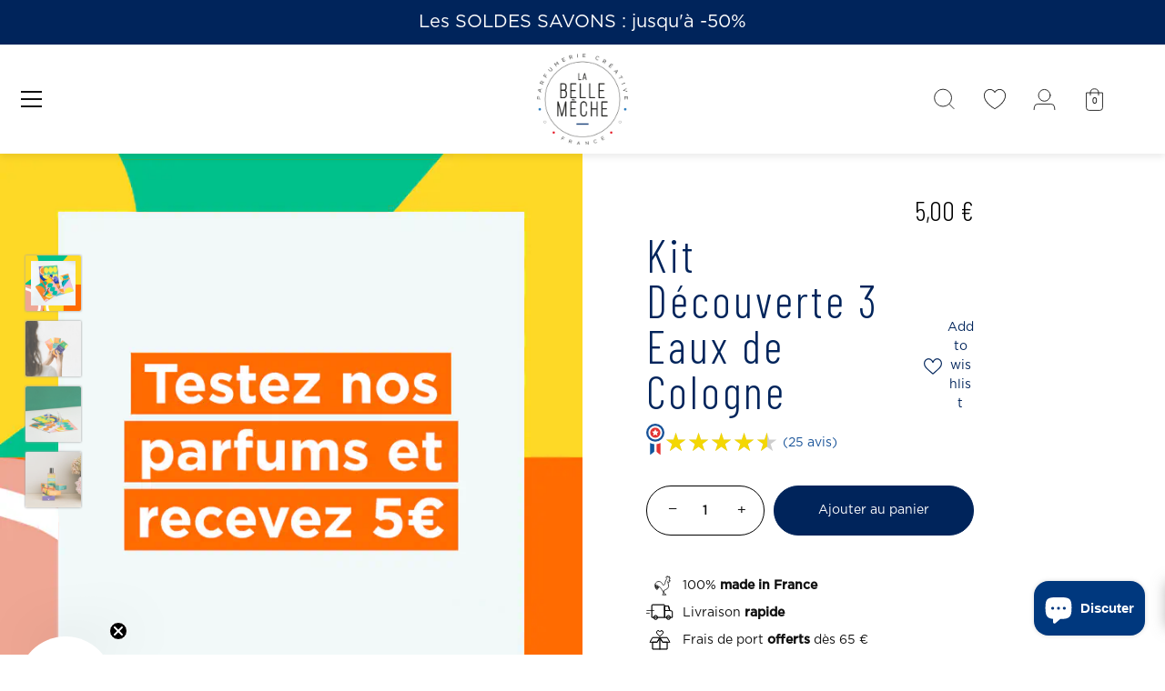

--- FILE ---
content_type: text/html; charset=utf-8
request_url: https://www.labellemeche.com/collections/nos-meilleures-ventes/products/kit-decouverte-eau-de-cologne
body_size: 54874
content:
<!doctype html>
<html class="no-js" lang="fr">
<head>
<script>
  window.Coyaka = window.Coyaka || {};
  window.Coyaka.cart = {"note":null,"attributes":{},"original_total_price":0,"total_price":0,"total_discount":0,"total_weight":0.0,"item_count":0,"items":[],"requires_shipping":false,"currency":"EUR","items_subtotal_price":0,"cart_level_discount_applications":[],"checkout_charge_amount":0};
  window.Coyaka.settings = {"col_text":"#111111","col_headings":"#00245b","col_links":"#111111","col_page_bg":"#ffffff","col_stars":"#eeaf2e","col_head_links":"#111111","col_head_links_alt":"#ffffff","col_head_nav_bg":"#ffffff","col_head_links_active":"#111111","col_head_featured":"#dd6666","col_head_announcement_bar_bg":"#00245b","col_head_announcement_text":"#ffffff","col_btn":"#ffffff","col_btn_bg":"#00245b","coll_col_sale_text":"#00245b","coll_col_sale":"rgba(0,0,0,0)","coll_col_sold_text":"#00245b","coll_col_sold":"#dd6666","coll_col_background":"","image_overlay_text":"#ffffff","image_overlay_bg":"#111111","image_overlay_opacity":0,"alt_bg_col":"#ffffff","alt_bg_text_col":"#111111","popup_text":"#464654","popup_background":"#fdfcfc","footer_text":"#111111","footer_background":"#f8f8f8","prod_thumb_shape":"natural","prod_hover_effect":"image","enable_reviews":false,"show_product_block_reviews":false,"show_sale_label":true,"show_sold_out_label":true,"prod_label_layout":"marquee_on_hover","swatch_enabled":true,"swatch_option_name":"Couleur","swatch_images":true,"collection_thumb_shape":"square","collection_image_position":"center center","collection_hover_effect":"","collection_show_product_count":false,"type_base_font":{"error":"json not allowed for this object"},"type_heading_font":{"error":"json not allowed for this object"},"type_nav_font":{"error":"json not allowed for this object"},"type_logo_font":{"error":"json not allowed for this object"},"font_size_base_int":15,"font_size_nav_int":30,"font_size_nav_sub_int":18,"buttons_style":"normal","buttons_shape":"rounded","social_twitter_url":"","social_facebook_url":"https:\/\/www.facebook.com\/labellemeche","social_pinterest_url":"https:\/\/www.pinterest.fr\/labellemeche","social_vimeo_url":"","social_youtube_url":"","social_instagram_url":"https:\/\/www.instagram.com\/labellemeche\/","social_custom_icon":"\/\/www.labellemeche.com\/cdn\/shop\/files\/TikTok-noir.png?v=1646413497","social_custom_url":"https:\/\/www.tiktok.com\/@labellemeche_","favicon":"\/\/www.labellemeche.com\/cdn\/shop\/files\/la-belle-meche-favicon_5a01364a-bb3e-44bb-b5a5-905375bb73eb.png?v=1613466267","animation_enabled_desktop":false,"animation_parallax_prod_image":false,"checkout_logo_image":"\/\/www.labellemeche.com\/cdn\/shop\/files\/la-belle-meche-logo_2020-quadri.png?v=1613543070","checkout_logo_position":"center","checkout_logo_size":"large","checkout_body_background_image":null,"checkout_body_background_color":"#ffffff","checkout_input_background_color_mode":"white","checkout_sidebar_background_color":"#fbf7f5","checkout_heading_font":"-apple-system, BlinkMacSystemFont, 'Segoe UI', Roboto, Helvetica, Arial, sans-serif, 'Apple Color Emoji', 'Segoe UI Emoji', 'Segoe UI Symbol'","checkout_body_font":"-apple-system, BlinkMacSystemFont, 'Segoe UI', Roboto, Helvetica, Arial, sans-serif, 'Apple Color Emoji', 'Segoe UI Emoji', 'Segoe UI Symbol'","checkout_accent_color":"#197bbd","checkout_button_color":"#00245b","checkout_error_color":"#e32c2b","col_mod_bg":"#e3a7a6","use_mod_bg_op":false,"col_content_bg":"#ffffff","use_content_bg_trans":false,"col_nav_prim":"#ffffff","col_nav_sec":"#ffffff","col_select_bg":"#ffffff","col_select_txt":"#000000","prod_label_col":"#ecb1b0","bg_image_method":"fill","show_product_reviews":false,"buttons_shadow":false,"customer_layout":"customer_area"};
  window.Coyaka.upsellProgressBar = window.Coyaka.upsellProgressBar || {};
  window.Coyaka.money_format = '{{amount_with_comma_separator}} €';
  window.Coyaka.money_with_currency_format = '{{amount_with_comma_separator}} EUR €';
  window.Coyaka.upsellProgressBar = {"status":true,"renders":[{"component":{"marginTop":"50","marginRight":"-2","marginBottom":"20","marginLeft":"0","backgroundColor":"transparent"},"header":{"show":true,"fontSize":"16","color":"","marginBottom":"8"},"bar":{"barColor":"#002e69","backgroundColor":"#e3e3e3","borderColor":"#e3e3e3","borderWidth":"3","borderRadius":"10","height":"10"},"goalText":{"showText":true,"fontSize":"11","bold":false,"color":"","marginBottom":"0"},"price":{"fontSize":"16","color":"","bold":true,"marginBottom":"20"},"marker":{"width":"3","height":"7","color":"#cecece","radius":"4","decal":"3"},"goals":[{"showImage":true,"imageSize":"50","marginBottom":"0"},{"showImage":true,"imageSize":"70","marginBottom":"0"}],"progressAmount":{"show":false,"color":"","fontSize":"11","bold":false,"marginTop":"2"}}],"config":{"unit":"price"},"goals":[{"name":"Livraison offerte * ","description":"Plus que <strong>{amount}</strong> pour profiter de la livraison offerte","price":6500,"image":"https://cdn.shopify.com/s/files/1/0507/7372/1288/files/la-belle-meche-livraison-europeenne.png?v=1612876033"},{"name":"","description":"Plus que <strong>{amount}</strong> pour obtenir votre Testeur Lessive","price":9000,"image":"","variantId":"","handle":""}]};
</script>



<script type="text/javascript" src="https://edge.personalizer.io/storefront/2.0.0/js/shopify/storefront.min.js?key=6tmd0-isc1hk0ksc3c1tj4c7kj-tbri4&shop=la-bellemeche.myshopify.com"></script>
<script>
window.LimeSpot = window.LimeSpot === undefined ? {} : LimeSpot;
LimeSpot.PageInfo = { Type: "Product", ReferenceIdentifier: "6830114046152"};

LimeSpot.StoreInfo = { Theme: "Showcase" };


LimeSpot.CartItems = [];
</script>





<!-- Google Tag Manager -->
<script>(function(w,d,s,l,i){w[l]=w[l]||[];w[l].push({'gtm.start':
new Date().getTime(),event:'gtm.js'});var f=d.getElementsByTagName(s)[0],
j=d.createElement(s),dl=l!='dataLayer'?'&l='+l:'';j.async=true;j.src=
'https://www.googletagmanager.com/gtm.js?id='+i+dl;f.parentNode.insertBefore(j,f);
})(window,document,'script','dataLayer','GTM-W9649S6');</script>
<!-- End Google Tag Manager -->
<!-- TAGinstall START -->
<script>
(function(w) {  var first = document.getElementsByTagName('script')[0];  var script = document.createElement('script');  script.async = true;  script.src = 'https://gtm.taginstall.com/sites/8f3f9ad2725a01906b6ac855ecb99b1ec5df099841b5395aad18931addea7296/gtm-data-layer.js';  script.addEventListener ("load", function() {  function start() {    var allProducts = [];  var shopCurrency = 'EUR';  var collectionTitle = 'Nos meilleures ventes';    var customer = {  customerType: 'guest'  };    var pageType = 'Product Page';  var searchPerformed = false;  if (!w.__TAGinstall) {  console.error('Unable to initialize Easy Tag - GTM & Data Layer.');  return;  }  w.__TAGinstall.init({  shopCurrency, allProducts, collectionTitle, searchPerformed, pageType, customer  });     var product = {  "title":"Kit Découverte 3 Eaux de Cologne",  "id":6830114046152,  "handle":"kit-decouverte-eau-de-cologne",  "price":500,  "image":"//www.labellemeche.com/cdn/shop/products/kit-decouverte-cologne_medium.gif?v=1625762947",  "vendor":"La Belle Mèche","variants": [{  "id": 40164135829704,  "title": "Default Title",  "sku": "LBM-KDEDC-001",  "price": 500,  "compare_at_price": 0,  }]  };  w.__TAGinstall.onProductPage({  product, collectionTitle, shopCurrency, ShopifyAnalytics  });    };  if (w.__TAGinstall && w.__TAGinstall.boot) {  w.__TAGinstall.boot(start);  }  }, false);  first.parentNode.insertBefore(script, first); })(window);  
</script>
<!-- TAGinstall END -->



  <!-- Showcase 4.0.7 -->

  <link rel="preload" href="//www.labellemeche.com/cdn/shop/t/6/assets/styles.css?v=108363688888855848221763735547" as="style">
  <link href="https://fonts.googleapis.com/css2?family=Barlow+Condensed:wght@200;300;500;600;700&family=Montserrat:wght@300;400;500;700&display=swap" rel="stylesheet">
  <meta charset="utf-8" />
<meta name="viewport" content="width=device-width,initial-scale=1.0" />
<meta http-equiv="X-UA-Compatible" content="IE=edge">

<link rel="preconnect" href="https://cdn.shopify.com" crossorigin>
<link rel="preconnect" href="https://fonts.shopify.com" crossorigin>
<link rel="preconnect" href="https://monorail-edge.shopifysvc.com"><link rel="preload" as="font" href="//www.labellemeche.com/cdn/fonts/figtree/figtree_n7.2fd9bfe01586148e644724096c9d75e8c7a90e55.woff2" type="font/woff2" crossorigin>
<link rel="preload" as="font" href="//www.labellemeche.com/cdn/fonts/figtree/figtree_n5.3b6b7df38aa5986536945796e1f947445832047c.woff2" type="font/woff2" crossorigin>
<link rel="preload" as="font" href="//www.labellemeche.com/cdn/fonts/figtree/figtree_n4.3c0838aba1701047e60be6a99a1b0a40ce9b8419.woff2" type="font/woff2" crossorigin>
<link rel="preload" as="font" href="//www.labellemeche.com/cdn/fonts/figtree/figtree_n4.3c0838aba1701047e60be6a99a1b0a40ce9b8419.woff2" type="font/woff2" crossorigin><link rel="preload" as="font" href="//www.labellemeche.com/cdn/fonts/figtree/figtree_n7.2fd9bfe01586148e644724096c9d75e8c7a90e55.woff2" type="font/woff2" crossorigin><link rel="preload" as="font" href="//www.labellemeche.com/cdn/fonts/figtree/figtree_i5.969396f679a62854cf82dbf67acc5721e41351f0.woff2" type="font/woff2" crossorigin><link rel="preload" as="font" href="//www.labellemeche.com/cdn/fonts/figtree/figtree_i7.06add7096a6f2ab742e09ec7e498115904eda1fe.woff2" type="font/woff2" crossorigin><link rel="preload" href="//www.labellemeche.com/cdn/shop/t/6/assets/vendor.js?v=26564483382332717901609233364" as="script">
<link rel="preload" href="//www.labellemeche.com/cdn/shop/t/6/assets/theme.js?v=168676191294749059981615804468" as="script"><link rel="canonical" href="https://www.labellemeche.com/products/kit-decouverte-eau-de-cologne" /><link rel="shortcut icon" href="//www.labellemeche.com/cdn/shop/files/la-belle-meche-favicon_5a01364a-bb3e-44bb-b5a5-905375bb73eb.png?v=1613466267" type="image/png" /><meta name="description" content="  3 échantillons + 1 bon d’achat de 5€ Découvrez nos 3 eaux de Cologne intense tranquillement chez vous et recevez par email un bon d’achat de 5€ à valoir sur le flacon 50ml. Comment cela fonctionne ? Sélectionnez notre kit d’échantillons qui comprend 3 Eaux de Cologne 1,5ml (Menthe Twist, Chic Cédrat, Pop Agrumes) pou">
<link rel="preload" as="font" href="//www.labellemeche.com/cdn/fonts/figtree/figtree_n5.3b6b7df38aa5986536945796e1f947445832047c.woff2" type="font/woff2" crossorigin><link rel="preload" as="font" href="//www.labellemeche.com/cdn/fonts/figtree/figtree_n6.9d1ea52bb49a0a86cfd1b0383d00f83d3fcc14de.woff2" type="font/woff2" crossorigin><meta name="theme-color" content="#00245b">
  <meta name="facebook-domain-verification" content="hiuxurjpt1x97tsqppl1afr53m4w4z" />

  <title>
    Kit Découverte 3 Eaux de Cologne &ndash; La Belle Mèche
  </title>

  


<meta property="og:site_name" content="La Belle Mèche">
<meta property="og:url" content="https://www.labellemeche.com/products/kit-decouverte-eau-de-cologne">
<meta property="og:title" content="Kit Découverte 3 Eaux de Cologne">
<meta property="og:type" content="product">
<meta property="og:description" content="  3 échantillons + 1 bon d’achat de 5€ Découvrez nos 3 eaux de Cologne intense tranquillement chez vous et recevez par email un bon d’achat de 5€ à valoir sur le flacon 50ml. Comment cela fonctionne ? Sélectionnez notre kit d’échantillons qui comprend 3 Eaux de Cologne 1,5ml (Menthe Twist, Chic Cédrat, Pop Agrumes) pou">

  <meta property="og:price:amount" content="5,00">
  <meta property="og:price:currency" content="EUR">

<meta property="og:image" content="http://www.labellemeche.com/cdn/shop/products/kit-decouverte-cologne_1200x1200.gif?v=1625762947">
      <meta property="og:image:width" content="1500">
      <meta property="og:image:height" content="1500">
    <meta property="og:image" content="http://www.labellemeche.com/cdn/shop/products/kit-decouverte-3-eaux-de-cologne-631745_1200x1200.jpg?v=1744997417">
      <meta property="og:image:width" content="1500">
      <meta property="og:image:height" content="1500">
    <meta property="og:image" content="http://www.labellemeche.com/cdn/shop/products/kit-decouverte-3-eaux-de-cologne-648004_1200x1200.jpg?v=1744997418">
      <meta property="og:image:width" content="1500">
      <meta property="og:image:height" content="1500">
    
<meta property="og:image:secure_url" content="https://www.labellemeche.com/cdn/shop/products/kit-decouverte-cologne_1200x1200.gif?v=1625762947"><meta property="og:image:secure_url" content="https://www.labellemeche.com/cdn/shop/products/kit-decouverte-3-eaux-de-cologne-631745_1200x1200.jpg?v=1744997417"><meta property="og:image:secure_url" content="https://www.labellemeche.com/cdn/shop/products/kit-decouverte-3-eaux-de-cologne-648004_1200x1200.jpg?v=1744997418">


<meta name="twitter:card" content="summary_large_image">
<meta name="twitter:title" content="Kit Découverte 3 Eaux de Cologne">
<meta name="twitter:description" content="  3 échantillons + 1 bon d’achat de 5€ Découvrez nos 3 eaux de Cologne intense tranquillement chez vous et recevez par email un bon d’achat de 5€ à valoir sur le flacon 50ml. Comment cela fonctionne ? Sélectionnez notre kit d’échantillons qui comprend 3 Eaux de Cologne 1,5ml (Menthe Twist, Chic Cédrat, Pop Agrumes) pou">


  <link href="//www.labellemeche.com/cdn/shop/t/6/assets/styles.css?v=108363688888855848221763735547" rel="stylesheet" type="text/css" media="all" />
  <link href="//www.labellemeche.com/cdn/shop/t/6/assets/custom.scss?v=6995491049375557781640252010" rel="stylesheet" type="text/css" media="all" />
  

  <script>window.performance && window.performance.mark && window.performance.mark('shopify.content_for_header.start');</script><meta name="google-site-verification" content="pLn_xqkzvbSkedzhJbn1wCgwLGUlDTDuF0SRul6NGZU">
<meta id="shopify-digital-wallet" name="shopify-digital-wallet" content="/50773721288/digital_wallets/dialog">
<meta name="shopify-checkout-api-token" content="d4e1a50f8318341a14e86f20afcae399">
<meta id="in-context-paypal-metadata" data-shop-id="50773721288" data-venmo-supported="false" data-environment="production" data-locale="fr_FR" data-paypal-v4="true" data-currency="EUR">
<link rel="alternate" type="application/json+oembed" href="https://www.labellemeche.com/products/kit-decouverte-eau-de-cologne.oembed">
<script async="async" src="/checkouts/internal/preloads.js?locale=fr-FR"></script>
<script id="shopify-features" type="application/json">{"accessToken":"d4e1a50f8318341a14e86f20afcae399","betas":["rich-media-storefront-analytics"],"domain":"www.labellemeche.com","predictiveSearch":true,"shopId":50773721288,"locale":"fr"}</script>
<script>var Shopify = Shopify || {};
Shopify.shop = "la-bellemeche.myshopify.com";
Shopify.locale = "fr";
Shopify.currency = {"active":"EUR","rate":"1.0"};
Shopify.country = "FR";
Shopify.theme = {"name":"Showcase","id":117027307720,"schema_name":"Showcase","schema_version":"4.0.7","theme_store_id":677,"role":"main"};
Shopify.theme.handle = "null";
Shopify.theme.style = {"id":null,"handle":null};
Shopify.cdnHost = "www.labellemeche.com/cdn";
Shopify.routes = Shopify.routes || {};
Shopify.routes.root = "/";</script>
<script type="module">!function(o){(o.Shopify=o.Shopify||{}).modules=!0}(window);</script>
<script>!function(o){function n(){var o=[];function n(){o.push(Array.prototype.slice.apply(arguments))}return n.q=o,n}var t=o.Shopify=o.Shopify||{};t.loadFeatures=n(),t.autoloadFeatures=n()}(window);</script>
<script id="shop-js-analytics" type="application/json">{"pageType":"product"}</script>
<script defer="defer" async type="module" src="//www.labellemeche.com/cdn/shopifycloud/shop-js/modules/v2/client.init-shop-cart-sync_XvpUV7qp.fr.esm.js"></script>
<script defer="defer" async type="module" src="//www.labellemeche.com/cdn/shopifycloud/shop-js/modules/v2/chunk.common_C2xzKNNs.esm.js"></script>
<script type="module">
  await import("//www.labellemeche.com/cdn/shopifycloud/shop-js/modules/v2/client.init-shop-cart-sync_XvpUV7qp.fr.esm.js");
await import("//www.labellemeche.com/cdn/shopifycloud/shop-js/modules/v2/chunk.common_C2xzKNNs.esm.js");

  window.Shopify.SignInWithShop?.initShopCartSync?.({"fedCMEnabled":true,"windoidEnabled":true});

</script>
<script>(function() {
  var isLoaded = false;
  function asyncLoad() {
    if (isLoaded) return;
    isLoaded = true;
    var urls = ["https:\/\/tabs.stationmade.com\/registered-scripts\/tabs-by-station.js?shop=la-bellemeche.myshopify.com","https:\/\/cdn.weglot.com\/weglot_script_tag.js?shop=la-bellemeche.myshopify.com","https:\/\/d1564fddzjmdj5.cloudfront.net\/initializercolissimo.js?app_name=happycolissimo\u0026cloud=d1564fddzjmdj5.cloudfront.net\u0026shop=la-bellemeche.myshopify.com","https:\/\/shopwebapp.dpd.fr\/shopify\/js\/dpd_maps.js?shop=la-bellemeche.myshopify.com","https:\/\/edge.personalizer.io\/storefront\/2.0.0\/js\/shopify\/storefront.min.js?key=ycya4-eqa1xl0wd3ogf1dob4of7q-pvjux\u0026shop=la-bellemeche.myshopify.com"];
    for (var i = 0; i < urls.length; i++) {
      var s = document.createElement('script');
      s.type = 'text/javascript';
      s.async = true;
      s.src = urls[i];
      var x = document.getElementsByTagName('script')[0];
      x.parentNode.insertBefore(s, x);
    }
  };
  if(window.attachEvent) {
    window.attachEvent('onload', asyncLoad);
  } else {
    window.addEventListener('load', asyncLoad, false);
  }
})();</script>
<script id="__st">var __st={"a":50773721288,"offset":3600,"reqid":"681635b6-9dbd-4102-bf5c-7e90bcd18d23-1768779179","pageurl":"www.labellemeche.com\/collections\/nos-meilleures-ventes\/products\/kit-decouverte-eau-de-cologne","u":"90d74608d278","p":"product","rtyp":"product","rid":6830114046152};</script>
<script>window.ShopifyPaypalV4VisibilityTracking = true;</script>
<script id="captcha-bootstrap">!function(){'use strict';const t='contact',e='account',n='new_comment',o=[[t,t],['blogs',n],['comments',n],[t,'customer']],c=[[e,'customer_login'],[e,'guest_login'],[e,'recover_customer_password'],[e,'create_customer']],r=t=>t.map((([t,e])=>`form[action*='/${t}']:not([data-nocaptcha='true']) input[name='form_type'][value='${e}']`)).join(','),a=t=>()=>t?[...document.querySelectorAll(t)].map((t=>t.form)):[];function s(){const t=[...o],e=r(t);return a(e)}const i='password',u='form_key',d=['recaptcha-v3-token','g-recaptcha-response','h-captcha-response',i],f=()=>{try{return window.sessionStorage}catch{return}},m='__shopify_v',_=t=>t.elements[u];function p(t,e,n=!1){try{const o=window.sessionStorage,c=JSON.parse(o.getItem(e)),{data:r}=function(t){const{data:e,action:n}=t;return t[m]||n?{data:e,action:n}:{data:t,action:n}}(c);for(const[e,n]of Object.entries(r))t.elements[e]&&(t.elements[e].value=n);n&&o.removeItem(e)}catch(o){console.error('form repopulation failed',{error:o})}}const l='form_type',E='cptcha';function T(t){t.dataset[E]=!0}const w=window,h=w.document,L='Shopify',v='ce_forms',y='captcha';let A=!1;((t,e)=>{const n=(g='f06e6c50-85a8-45c8-87d0-21a2b65856fe',I='https://cdn.shopify.com/shopifycloud/storefront-forms-hcaptcha/ce_storefront_forms_captcha_hcaptcha.v1.5.2.iife.js',D={infoText:'Protégé par hCaptcha',privacyText:'Confidentialité',termsText:'Conditions'},(t,e,n)=>{const o=w[L][v],c=o.bindForm;if(c)return c(t,g,e,D).then(n);var r;o.q.push([[t,g,e,D],n]),r=I,A||(h.body.append(Object.assign(h.createElement('script'),{id:'captcha-provider',async:!0,src:r})),A=!0)});var g,I,D;w[L]=w[L]||{},w[L][v]=w[L][v]||{},w[L][v].q=[],w[L][y]=w[L][y]||{},w[L][y].protect=function(t,e){n(t,void 0,e),T(t)},Object.freeze(w[L][y]),function(t,e,n,w,h,L){const[v,y,A,g]=function(t,e,n){const i=e?o:[],u=t?c:[],d=[...i,...u],f=r(d),m=r(i),_=r(d.filter((([t,e])=>n.includes(e))));return[a(f),a(m),a(_),s()]}(w,h,L),I=t=>{const e=t.target;return e instanceof HTMLFormElement?e:e&&e.form},D=t=>v().includes(t);t.addEventListener('submit',(t=>{const e=I(t);if(!e)return;const n=D(e)&&!e.dataset.hcaptchaBound&&!e.dataset.recaptchaBound,o=_(e),c=g().includes(e)&&(!o||!o.value);(n||c)&&t.preventDefault(),c&&!n&&(function(t){try{if(!f())return;!function(t){const e=f();if(!e)return;const n=_(t);if(!n)return;const o=n.value;o&&e.removeItem(o)}(t);const e=Array.from(Array(32),(()=>Math.random().toString(36)[2])).join('');!function(t,e){_(t)||t.append(Object.assign(document.createElement('input'),{type:'hidden',name:u})),t.elements[u].value=e}(t,e),function(t,e){const n=f();if(!n)return;const o=[...t.querySelectorAll(`input[type='${i}']`)].map((({name:t})=>t)),c=[...d,...o],r={};for(const[a,s]of new FormData(t).entries())c.includes(a)||(r[a]=s);n.setItem(e,JSON.stringify({[m]:1,action:t.action,data:r}))}(t,e)}catch(e){console.error('failed to persist form',e)}}(e),e.submit())}));const S=(t,e)=>{t&&!t.dataset[E]&&(n(t,e.some((e=>e===t))),T(t))};for(const o of['focusin','change'])t.addEventListener(o,(t=>{const e=I(t);D(e)&&S(e,y())}));const B=e.get('form_key'),M=e.get(l),P=B&&M;t.addEventListener('DOMContentLoaded',(()=>{const t=y();if(P)for(const e of t)e.elements[l].value===M&&p(e,B);[...new Set([...A(),...v().filter((t=>'true'===t.dataset.shopifyCaptcha))])].forEach((e=>S(e,t)))}))}(h,new URLSearchParams(w.location.search),n,t,e,['guest_login'])})(!0,!0)}();</script>
<script integrity="sha256-4kQ18oKyAcykRKYeNunJcIwy7WH5gtpwJnB7kiuLZ1E=" data-source-attribution="shopify.loadfeatures" defer="defer" src="//www.labellemeche.com/cdn/shopifycloud/storefront/assets/storefront/load_feature-a0a9edcb.js" crossorigin="anonymous"></script>
<script data-source-attribution="shopify.dynamic_checkout.dynamic.init">var Shopify=Shopify||{};Shopify.PaymentButton=Shopify.PaymentButton||{isStorefrontPortableWallets:!0,init:function(){window.Shopify.PaymentButton.init=function(){};var t=document.createElement("script");t.src="https://www.labellemeche.com/cdn/shopifycloud/portable-wallets/latest/portable-wallets.fr.js",t.type="module",document.head.appendChild(t)}};
</script>
<script data-source-attribution="shopify.dynamic_checkout.buyer_consent">
  function portableWalletsHideBuyerConsent(e){var t=document.getElementById("shopify-buyer-consent"),n=document.getElementById("shopify-subscription-policy-button");t&&n&&(t.classList.add("hidden"),t.setAttribute("aria-hidden","true"),n.removeEventListener("click",e))}function portableWalletsShowBuyerConsent(e){var t=document.getElementById("shopify-buyer-consent"),n=document.getElementById("shopify-subscription-policy-button");t&&n&&(t.classList.remove("hidden"),t.removeAttribute("aria-hidden"),n.addEventListener("click",e))}window.Shopify?.PaymentButton&&(window.Shopify.PaymentButton.hideBuyerConsent=portableWalletsHideBuyerConsent,window.Shopify.PaymentButton.showBuyerConsent=portableWalletsShowBuyerConsent);
</script>
<script data-source-attribution="shopify.dynamic_checkout.cart.bootstrap">document.addEventListener("DOMContentLoaded",(function(){function t(){return document.querySelector("shopify-accelerated-checkout-cart, shopify-accelerated-checkout")}if(t())Shopify.PaymentButton.init();else{new MutationObserver((function(e,n){t()&&(Shopify.PaymentButton.init(),n.disconnect())})).observe(document.body,{childList:!0,subtree:!0})}}));
</script>
<script id='scb4127' type='text/javascript' async='' src='https://www.labellemeche.com/cdn/shopifycloud/privacy-banner/storefront-banner.js'></script><link id="shopify-accelerated-checkout-styles" rel="stylesheet" media="screen" href="https://www.labellemeche.com/cdn/shopifycloud/portable-wallets/latest/accelerated-checkout-backwards-compat.css" crossorigin="anonymous">
<style id="shopify-accelerated-checkout-cart">
        #shopify-buyer-consent {
  margin-top: 1em;
  display: inline-block;
  width: 100%;
}

#shopify-buyer-consent.hidden {
  display: none;
}

#shopify-subscription-policy-button {
  background: none;
  border: none;
  padding: 0;
  text-decoration: underline;
  font-size: inherit;
  cursor: pointer;
}

#shopify-subscription-policy-button::before {
  box-shadow: none;
}

      </style>

<script>window.performance && window.performance.mark && window.performance.mark('shopify.content_for_header.end');</script>

  <script>
    document.documentElement.className = document.documentElement.className.replace('no-js', '');
    window.theme = window.theme || {};
    theme.money_format = "{{amount_with_comma_separator}} €";
    theme.money_container = '.theme-money';
    theme.strings = {
      previous: "Précédent",
      next: "Suivant",
      close: "Fermer",
      addressError: "Erreur lors de la recherche de cette adresse",
      addressNoResults: "Aucun résultat pour cette adresse",
      addressQueryLimit: "Vous avez dépassé la limite d'utilisation de l'API Google. Envisagez de passer à un \u003ca href=\"https:\/\/developers.google.com\/maps\/premium\/usage-limits\"\u003e forfait Premium \u003c\/a\u003e.",
      authError: "Un problème est survenu lors de l\u0026#39;authentification de votre clé API Google Maps.",
      back: "Arrière",
      cartConfirmation: "Vous devez accepter les termes et conditions avant de continuer.",
      loadMore: "Voir plus",
      infiniteScrollNoMore: "Plus de résultats",
      priceNonExistent: "Indisponible",
      buttonDefault: "Ajouter au panier",
      buttonNoStock: "Victime de son succès",
      buttonNoVariant: "Indisponible",
      variantNoStock: "Victime de son succès",
      unitPriceSeparator: "\/",
      colorBoxPrevious: "Précédent",
      colorBoxNext: "Suivant",
      colorBoxClose: "Fermer",
      navigateHome: "Accueil",
      productAddingToCart: "Ajouter",
      productAddedToCart: "Ajoutée au panier",
      popupWasAdded: "a été ajouté à votre panier",
      popupCheckout: "Paiement",
      popupContinueShopping: "Continuer les achats",
      onlyXLeft: "[[ quantity ]] en stock",
      priceSoldOut: "Epuisé",
      loading: "Chargement...",
      viewCart: "Voir le panier",
      page: "Page {{ page }}",
      imageSlider: "Image slider",
    };
    theme.routes = {
      search_url: '/search',
      cart_url: '/cart',
      cart_add_url: '/cart/add',
      checkout: '/checkout'
    };
    theme.settings = {
      productImageParallax: false,
      animationEnabledDesktop: false,
      animationEnabledMobile: false
    };

    theme.checkViewportFillers = function(){
      var toggleState = false;
      var elPageContent = document.getElementById('page-content');
      if(elPageContent) {
        var elOverlapSection = elPageContent.querySelector('.header-overlap-section');
        if (elOverlapSection) {
          var padding = parseInt(getComputedStyle(elPageContent).getPropertyValue('padding-top'));
          toggleState = ((Math.round(elOverlapSection.offsetTop) - padding) === 0);
        }
      }
      if(toggleState) {
        document.getElementsByTagName('body')[0].classList.add('header-section-overlap');
      } else {
        document.getElementsByTagName('body')[0].classList.remove('header-section-overlap');
      }
    };

    theme.assessAltLogo = function(){
      var elsOverlappers = document.querySelectorAll('.needs-alt-logo');
      var useAltLogo = false;
      if(elsOverlappers.length) {
        var elSiteControlInner = document.querySelector('#site-control .site-control__inner');
        var headerMid = elSiteControlInner.offsetTop + elSiteControlInner.offsetParent.offsetTop + elSiteControlInner.offsetHeight / 2;
        Array.prototype.forEach.call(elsOverlappers, function(el, i){
          var thisTop = el.getBoundingClientRect().top + document.body.scrollTop;
          var thisBottom = thisTop + el.offsetHeight;
          if(headerMid > thisTop && headerMid < thisBottom) {
            useAltLogo = true;
            return false;
          }
        });
      }
      if(useAltLogo) {
        document.getElementsByTagName('body')[0].classList.add('use-alt-logo');
      } else {
        document.getElementsByTagName('body')[0].classList.remove('use-alt-logo');
      }
    };
  </script>

<!--Gem_Page_Header_Script-->
    


<!--End_Gem_Page_Header_Script-->


<link rel="alternate" hreflang="fr" href="https://www.labellemeche.com/products/kit-decouverte-eau-de-cologne">

<link rel="alternate" hreflang="en" href="https://en.labellemeche.com/collections/nos-meilleures-ventes/products/kit-decouverte-eau-de-cologne">
<!--Start Weglot Script-->
<script src="//cdn.weglot.com/weglot.min.js"></script>
<script id="has-script-tags">Weglot.initialize({ api_key:"wg_2d3390a13e9689de4ec7b7b752743e745" });</script>
<!--End Weglot Script-->


<script>
	var Globo = Globo || {};
    Globo.FormBuilder = Globo.FormBuilder || {}
    Globo.FormBuilder.url = "https://form.globosoftware.net"
    Globo.FormBuilder.shop = {
        settings : {
            reCaptcha : {
                siteKey : ''
            },
            hideWaterMark : false
        },
        pricing:{
            features:{
                fileUpload : 30,
                removeCopyright : true
            }
        }
    }
    Globo.FormBuilder.forms = []

        Globo.FormBuilder.page = {
        title : document.title,
        href : window.location.href
    }
</script>

<script type="text/template" id="globo-formbuilder-dynamicCSS">

	.globo-form-app{
    max-width: {{configs.appearance.width}}px;
    width: -webkit-fill-available;
    background-color:#FFF;
    {% if configs.appearance.background == 'color' %}
    background-color: {{configs.appearance.backgroundColor}};
    {% endif %}
    {% if configs.appearance.background == 'image' %}
    background-image : url('{{configs.appearance.backgroundImage}}');
    background-position: center {{configs.appearance.backgroundImageAlignment}};;
    background-repeat:no-repeat;
    background-size: cover;
    {% endif %}
}

.globo-form-app .globo-heading{
    color: {{configs.appearance.headingColor}}
}
.globo-form-app .globo-description,
.globo-form-app .header .globo-description{
    color: {{configs.appearance.descriptionColor}}
}
.globo-form-app .globo-label,
.globo-form-app .globo-form-control label.globo-label,
.globo-form-app .globo-form-control label.globo-label span.label-content{
    color: {{configs.appearance.labelColor}}
}
.globo-form-app .globo-form-control .help-text.globo-description{
    color: {{configs.appearance.descriptionColor}}
}
.globo-form-app .globo-form-control .checkbox-wrapper .globo-option,
.globo-form-app .globo-form-control .radio-wrapper .globo-option
{
    color: {{configs.appearance.optionColor}}
}
.globo-form-app .footer{
    text-align:{{configs.footer.submitAlignment}};
}
.globo-form-app .footer button{
    border:1px solid {{configs.appearance.mainColor}};
    {% if configs.footer.submitFullWidth %}
        width:100%;
    {% endif %}
}
.globo-form-app .footer button.submit,
.globo-form-app .footer button.action.loading .spinner{
    background-color: {{configs.appearance.mainColor}};
    color : {{ configs.appearance.mainColor | idealTextColor }};
}
.globo-form-app .globo-form-control .star-rating>fieldset:not(:checked)>label:before {
    content: url('data:image/svg+xml; utf8, <svg aria-hidden="true" focusable="false" data-prefix="far" data-icon="star" class="svg-inline--fa fa-star fa-w-18" role="img" xmlns="http://www.w3.org/2000/svg" viewBox="0 0 576 512"><path fill="{{configs.appearance.mainColor | encodeHexColor }}" d="M528.1 171.5L382 150.2 316.7 17.8c-11.7-23.6-45.6-23.9-57.4 0L194 150.2 47.9 171.5c-26.2 3.8-36.7 36.1-17.7 54.6l105.7 103-25 145.5c-4.5 26.3 23.2 46 46.4 33.7L288 439.6l130.7 68.7c23.2 12.2 50.9-7.4 46.4-33.7l-25-145.5 105.7-103c19-18.5 8.5-50.8-17.7-54.6zM388.6 312.3l23.7 138.4L288 385.4l-124.3 65.3 23.7-138.4-100.6-98 139-20.2 62.2-126 62.2 126 139 20.2-100.6 98z"></path></svg>');
}
.globo-form-app .globo-form-control .star-rating>fieldset>input:checked ~ label:before {
    content: url('data:image/svg+xml; utf8, <svg aria-hidden="true" focusable="false" data-prefix="fas" data-icon="star" class="svg-inline--fa fa-star fa-w-18" role="img" xmlns="http://www.w3.org/2000/svg" viewBox="0 0 576 512"><path fill="{{configs.appearance.mainColor | encodeHexColor }}" d="M259.3 17.8L194 150.2 47.9 171.5c-26.2 3.8-36.7 36.1-17.7 54.6l105.7 103-25 145.5c-4.5 26.3 23.2 46 46.4 33.7L288 439.6l130.7 68.7c23.2 12.2 50.9-7.4 46.4-33.7l-25-145.5 105.7-103c19-18.5 8.5-50.8-17.7-54.6L382 150.2 316.7 17.8c-11.7-23.6-45.6-23.9-57.4 0z"></path></svg>');
}
.globo-form-app .globo-form-control .star-rating>fieldset:not(:checked)>label:hover:before, .globo-form-app .globo-form-control .star-rating>fieldset:not(:checked)>label:hover ~ label:before{
    content : url('data:image/svg+xml; utf8, <svg aria-hidden="true" focusable="false" data-prefix="fas" data-icon="star" class="svg-inline--fa fa-star fa-w-18" role="img" xmlns="http://www.w3.org/2000/svg" viewBox="0 0 576 512"><path fill="{{configs.appearance.mainColor | encodeHexColor }}" d="M259.3 17.8L194 150.2 47.9 171.5c-26.2 3.8-36.7 36.1-17.7 54.6l105.7 103-25 145.5c-4.5 26.3 23.2 46 46.4 33.7L288 439.6l130.7 68.7c23.2 12.2 50.9-7.4 46.4-33.7l-25-145.5 105.7-103c19-18.5 8.5-50.8-17.7-54.6L382 150.2 316.7 17.8c-11.7-23.6-45.6-23.9-57.4 0z"></path></svg>')
}
.globo-form-app .globo-form-control .radio-wrapper .radio-input:checked ~ .radio-label:after {
    background: {{configs.appearance.mainColor}};
    background: radial-gradient({{configs.appearance.mainColor}} 40%, #fff 45%);
}
.globo-form-app .globo-form-control .checkbox-wrapper .checkbox-input:checked ~ .checkbox-label:before {
    border-color: {{configs.appearance.mainColor}};
    box-shadow: 0 4px 6px rgba(50,50,93,0.11), 0 1px 3px rgba(0,0,0,0.08);
    background-color: {{configs.appearance.mainColor}};
}
.globo-form-app .step.-completed .step__number,
.globo-form-app .line.-progress,
.globo-form-app .line.-start{
    background-color: {{configs.appearance.mainColor}};
}
.globo-form-app .checkmark__check,
.globo-form-app .checkmark__circle{
    stroke: {{configs.appearance.mainColor}};
}
.globo-form .floating-button{
    background-color: {{configs.appearance.mainColor}};
}
.globo-form-app .globo-form-control .checkbox-wrapper .checkbox-input ~ .checkbox-label:before,
.globo-form-app .globo-form-control .radio-wrapper .radio-input ~ .radio-label:after{
    border-color : {{configs.appearance.mainColor}};
}
.flatpickr-day.selected, .flatpickr-day.startRange, .flatpickr-day.endRange, .flatpickr-day.selected.inRange, .flatpickr-day.startRange.inRange, .flatpickr-day.endRange.inRange, .flatpickr-day.selected:focus, .flatpickr-day.startRange:focus, .flatpickr-day.endRange:focus, .flatpickr-day.selected:hover, .flatpickr-day.startRange:hover, .flatpickr-day.endRange:hover, .flatpickr-day.selected.prevMonthDay, .flatpickr-day.startRange.prevMonthDay, .flatpickr-day.endRange.prevMonthDay, .flatpickr-day.selected.nextMonthDay, .flatpickr-day.startRange.nextMonthDay, .flatpickr-day.endRange.nextMonthDay {
    background: {{configs.appearance.mainColor}};
    border-color: {{configs.appearance.mainColor}};
}

</script>
<script type="text/template" id="globo-formbuilder-template">

	<div class="globo-form {{configs.appearance.layout}}-form">
<style>{{ null | renderElement : dynamicCSS,configs }}</style>
<div class="globo-form-app {{configs.appearance.layout}}-layout">
    <form class="g-container" novalidate action="{{Globo.FormBuilder.url}}/api/front/form/{{formId}}/send" method="POST" enctype="multipart/form-data" data-id={{formId}}>
        {% if configs.header.active %}
        <div class="header">
            <h3 class="title globo-heading">{{configs.header.title}}</h3>
            {% if configs.header.description != '' and configs.header.description != '<p><br></p>' %}
            <div class="description globo-description">{{configs.header.description}}</div>
            {% endif %}
        </div>
        {% endif %}
        {% if configs.isStepByStepForm %}
            <div class="globo-formbuilder-wizard" data-id={{formId}}>
                <div class="wizard__content">
                    <header class="wizard__header">
                        <div class="wizard__steps">
                        <nav class="steps">
                            {% for element in configs.elements %}
                                <div class="step">
                                    <div class="step__content">
                                        <p class="step__number"></p>
                                        <svg class="checkmark" xmlns="http://www.w3.org/2000/svg" viewBox="0 0 52 52">
                                            <circle class="checkmark__circle" cx="26" cy="26" r="25" fill="none"/>
                                            <path class="checkmark__check" fill="none" d="M14.1 27.2l7.1 7.2 16.7-16.8"/>
                                        </svg>
                                        <div class="lines">
                                            {% if forloop.first == true %}
                                                <div class="line -start"></div>
                                            {% endif %}
                                            <div class="line -background">
                                            </div>
                                            <div class="line -progress">
                                            </div>
                                        </div>  
                                    </div>
                                </div>
                            {% endfor %}
                        </nav>
                        </div>
                    </header>
                    <div class="panels">
                        {% for element in configs.elements %}
                        <div class="panel" data-id={{formId}}>
                            {% if element.type != "group" %}
                                {{ element | renderElement : partialElement , configs }}
                            {% else %}
                                {% for el in element.elements %}
                                    {{ el | renderElement : partialElement , configs }}
                                {% endfor %}
                            {% endif %}
                            {% if forloop.last == true %}
                                {% if configs.reCaptcha.enable = true %}
                                    <div class="globo-form-control">
                                        <div class="globo-g-recaptcha" data-sitekey="{{Globo.FormBuilder.shop.settings.reCaptcha.siteKey}}"></div>
                                        <input type="hidden" name="reCaptcha" id="reCaptcha">
                                        <small class="messages"></small>
                                    </div>
                                {% endif %}
                            {% endif %}
                        </div>
                        {% endfor %}
                    </div>
                    {% if Globo.FormBuilder.shop.pricing.features.removeCopyright == false and Globo.FormBuilder.shop.settings.hideWaterMark == false %}
                    <p style="text-align: right;font-size:small;" >Made by <a target="_blank" rel="nofollow" href="https://apps.shopify.com/form-builder-contact-form">Powerful Contact Form Builder</a> </p>
                    {% endif %}
                    <div class="message error" data-other-error="{{configs.errorMessage.otherError}}">
                        <div class="content"></div>
                        <div class="dismiss" onclick="Globo.dismiss(this)">
                            <svg viewBox="0 0 20 20" class="" focusable="false" aria-hidden="true"><path d="M11.414 10l4.293-4.293a.999.999 0 1 0-1.414-1.414L10 8.586 5.707 4.293a.999.999 0 1 0-1.414 1.414L8.586 10l-4.293 4.293a.999.999 0 1 0 1.414 1.414L10 11.414l4.293 4.293a.997.997 0 0 0 1.414 0 .999.999 0 0 0 0-1.414L11.414 10z" fill-rule="evenodd"></path></svg>
                        </div>
                    </div>
                    {% unless configs.afterSubmit.message == "" %}
                    <div class="message success">
                        <div class="content">{{configs.afterSubmit.message}}</div>
                        <div class="dismiss" onclick="Globo.dismiss(this)">
                            <svg viewBox="0 0 20 20" class="" focusable="false" aria-hidden="true"><path d="M11.414 10l4.293-4.293a.999.999 0 1 0-1.414-1.414L10 8.586 5.707 4.293a.999.999 0 1 0-1.414 1.414L8.586 10l-4.293 4.293a.999.999 0 1 0 1.414 1.414L10 11.414l4.293 4.293a.997.997 0 0 0 1.414 0 .999.999 0 0 0 0-1.414L11.414 10z" fill-rule="evenodd"></path></svg>
                        </div>
                    </div>
                    {% endunless %}
                    <div class="footer wizard__footer">
                        {% if configs.footer.description != '' and configs.footer.description != '<p><br></p>' %}
                        <div class="description globo-description">{{configs.footer.description}}</div>
                        {% endif %}
                        <button type="button" class="action previous  {{configs.appearance.style}}-button">{{configs.footer.previousText}}</button>
                        <button type="button" class="action next submit {{configs.appearance.style}}-button" data-submitting-text="{{configs.footer.submittingText}}" data-submit-text='<span class="spinner"></span>{{configs.footer.submitText}}' data-next-text={{configs.footer.nextText}} ><span class="spinner"></span>{{configs.footer.nextText}}</button>
                        <h1 class="wizard__congrats-message"></h1>
                    </div>
                </div>
            </div>
        {% else %}
            <div class="content flex-wrap block-container" data-id={{formId}}>
                {% for element in configs.elements %}
                    {% if element.type != "group" %}
                        {{ element | renderElement : partialElement , configs }}
                    {% else %}
                        {% for el in element.elements %}
                            {{ el | renderElement : partialElement , configs }}
                        {% endfor %}
                    {% endif %}
                {% endfor %}
                {% if configs.reCaptcha.enable = true %}
                    <div class="globo-form-control">
                        <div class="globo-g-recaptcha" data-sitekey="{{Globo.FormBuilder.shop.settings.reCaptcha.siteKey}}"></div>
                        <input type="hidden" name="reCaptcha" id="reCaptcha">
                        <small class="messages"></small>
                    </div>
                {% endif %}
            </div>
            {% if Globo.FormBuilder.shop.pricing.features.removeCopyright == false and Globo.FormBuilder.shop.settings.hideWaterMark == false %}
            <p style="text-align: right;font-size:small;">Made by <a target="_blank" rel="nofollow" href="https://apps.shopify.com/form-builder-contact-form">Powerful Contact Form Builder</a> </p>
            {% endif %}
            <div class="message error" data-other-error="{{configs.errorMessage.otherError}}">
                <div class="content"></div>
                <div class="dismiss" onclick="Globo.dismiss(this)">
                    <svg viewBox="0 0 20 20" class="" focusable="false" aria-hidden="true"><path d="M11.414 10l4.293-4.293a.999.999 0 1 0-1.414-1.414L10 8.586 5.707 4.293a.999.999 0 1 0-1.414 1.414L8.586 10l-4.293 4.293a.999.999 0 1 0 1.414 1.414L10 11.414l4.293 4.293a.997.997 0 0 0 1.414 0 .999.999 0 0 0 0-1.414L11.414 10z" fill-rule="evenodd"></path></svg>
                </div>
            </div>
            {% unless configs.afterSubmit.message == "" %}
            <div class="message success">
                <div class="content">{{configs.afterSubmit.message}}</div>
                <div class="dismiss" onclick="Globo.dismiss(this)">
                    <svg viewBox="0 0 20 20" class="" focusable="false" aria-hidden="true"><path d="M11.414 10l4.293-4.293a.999.999 0 1 0-1.414-1.414L10 8.586 5.707 4.293a.999.999 0 1 0-1.414 1.414L8.586 10l-4.293 4.293a.999.999 0 1 0 1.414 1.414L10 11.414l4.293 4.293a.997.997 0 0 0 1.414 0 .999.999 0 0 0 0-1.414L11.414 10z" fill-rule="evenodd"></path></svg>
                </div>
            </div>
            {% endunless %}
            <div class="footer">
                {% if configs.footer.description != '' and configs.footer.description != '<p><br></p>' %}
                <div class="description globo-description">{{configs.footer.description}}</div>
                {% endif %}
                <button class="action submit {{configs.appearance.style}}-button"><span class="spinner"></span>{{configs.footer.submitText}}</button>
            </div>
        {% endif %}
        {% if Globo.FormBuilder.customer %}
            <input type="hidden" value="{{Globo.FormBuilder.customer.id}}" name="customer[id]">
            <input type="hidden" value="{{Globo.FormBuilder.customer.email}}" name="customer[email]"> 
            <input type="hidden" value="{{Globo.FormBuilder.customer.name}}" name="customer[name]">
        {% endif %}
        <input type="hidden" value="{{Globo.FormBuilder.page.title}}" name="page[title]">
        <input type="hidden" value="{{Globo.FormBuilder.page.href}}" name="page[href]"> 

        <input type="hidden" value="" name="_keyLabel">
    </form>
    {% unless configs.afterSubmit.message == "" %}
    <div class="message success">
        <div class="content">{{configs.afterSubmit.message}}</div>
        <div class="dismiss" onclick="Globo.dismiss(this)">
            <svg viewBox="0 0 20 20" class="" focusable="false" aria-hidden="true"><path d="M11.414 10l4.293-4.293a.999.999 0 1 0-1.414-1.414L10 8.586 5.707 4.293a.999.999 0 1 0-1.414 1.414L8.586 10l-4.293 4.293a.999.999 0 1 0 1.414 1.414L10 11.414l4.293 4.293a.997.997 0 0 0 1.414 0 .999.999 0 0 0 0-1.414L11.414 10z" fill-rule="evenodd"></path></svg>
        </div>
    </div>
    {% endunless %}
</div>
{% if configs.appearance.layout == 'float'  %}
{% if configs.appearance.floatingIcon != '' or configs.appearance.floatingText != '' %}
{% if configs.appearance.floatingText != '' and configs.appearance.floatingText != null %}
{% assign circle = '' %}
{% else %}
{% assign circle = 'circle' %}
{% endif %}
<div class="floating-button {{circle}} {{configs.appearance.position}}" onclick="Globo.FormBuilder.showFloatingForm(this)">
    <div class="fabLabel">
        {{configs.appearance.floatingIcon}}
        {{configs.appearance.floatingText}}
    </div>
</div>
{% endif %}
<div class="overlay" onclick="Globo.FormBuilder.hideFloatingForm(this)"></div>
{% endif %}
</div>

</script>
<script type="text/template" id="globo-formbuilder-element">

    {% assign columnWidth = element.columnWidth | parseInt %}
{% assign columnWidthClass = "layout-" | append : columnWidth | append : "-column" %}
{% assign attrInput = "" %}

{% if element.conditionalField && element.onlyShowIf && element.onlyShowIf != false %}
{% assign columnWidthClass = columnWidthClass | append : " conditional-field" %}
{% assign escapeConnectedValue = element[element.onlyShowIf] | escapeHtml %}
{% assign attrInput = "disabled='disabled'" %}
{% assign dataAttr = dataAttr | append : " data-connected-id='" | append : element.onlyShowIf | append : "'" %}
{% assign dataAttr = dataAttr | append : " data-connected-value='" | append : escapeConnectedValue | append : "'" %}
{% endif %}

{% case element.type %}
{% when "text" %}
<div class="globo-form-control {{columnWidthClass}}" {{dataAttr}}>
    <label for="{{element.id}}" class="{{configs.appearance.style}}-label globo-label"><span class="label-content">{{element.label}}</span>{% if element.required %}<span class="text-danger text-smaller"> *</span>{% endif %}</label>
    <input type="text" {{attrInput}} data-type="{{element.type}}" class="{{configs.appearance.style}}-input" id="{{element.id}}" name="{{element.id}}" placeholder="{{element.placeholder}}" {% if element.required %}presence{% endif %} >
    {% if element.description != '' %}
        <small class="help-text globo-description">{{element.description}}</small>
    {% endif %}
    <small class="messages"></small>
</div>
{% when "name" %}
<div class="globo-form-control {{columnWidthClass}}" {{dataAttr}}>
    <label for="{{element.id}}" class="{{configs.appearance.style}}-label globo-label"><span class="label-content">{{element.label}}</span>{% if element.required %}<span class="text-danger text-smaller"> *</span>{% endif %}</label>
    <input type="text" {{attrInput}} data-type="{{element.type}}" class="{{configs.appearance.style}}-input" id="{{element.id}}" name="{{element.id}}" placeholder="{{element.placeholder}}" {% if element.required %}presence{% endif %} >
    {% if element.description != '' %}
        <small class="help-text globo-description">{{element.description}}</small>
    {% endif %}
    <small class="messages"></small>
</div>
{% when "email" %}
<div class="globo-form-control {{columnWidthClass}}" {{dataAttr}}>
    <label for="{{element.id}}" class="{{configs.appearance.style}}-label globo-label"><span class="label-content">{{element.label}}</span>{% if element.required %}<span class="text-danger text-smaller"> *</span>{% endif %}</label>
    <input type="text" {{attrInput}} data-type="{{element.type}}" class="{{configs.appearance.style}}-input" id="{{element.id}}" name="{{element.id}}" placeholder="{{element.placeholder}}" {% if element.required %}presence{% endif %} >
    {% if element.description != '' %}
        <small class="help-text globo-description">{{element.description}}</small>
    {% endif %}
    <small class="messages"></small>
</div>
{% when "textarea" %}
<div class="globo-form-control {{columnWidthClass}}" {{dataAttr}}>
    <label for="{{element.id}}" class="{{configs.appearance.style}}-label globo-label"><span class="label-content">{{element.label}}</span>{% if element.required %}<span class="text-danger text-smaller"> *</span>{% endif %}</label>
    <textarea id="{{element.id}}" {{attrInput}} data-type="{{element.type}}" class="{{configs.appearance.style}}-input" rows="3" name="{{element.id}}" placeholder="{{element.placeholder}}" {% if element.required %}presence{% endif %} ></textarea>
    {% if element.description != '' %}
        <small class="help-text globo-description">{{element.description}}</small>
    {% endif %}
    <small class="messages"></small>
</div>
{% when "url" %}
<div class="globo-form-control {{columnWidthClass}}" {{dataAttr}}>
    <label for="{{element.id}}" class="{{configs.appearance.style}}-label globo-label"><span class="label-content">{{element.label}}</span>{% if element.required %}<span class="text-danger text-smaller"> *</span>{% endif %}</label>
    <input type="text" {{attrInput}} data-type="{{element.type}}" class="{{configs.appearance.style}}-input" id="{{element.id}}" name="{{element.id}}" placeholder="{{element.placeholder}}" {% if element.required %}presence{% endif %} >
    {% if element.description != '' %}
        <small class="help-text globo-description">{{element.description}}</small>
    {% endif %}
    <small class="messages"></small>
</div>
{% when "phone" %}
<div class="globo-form-control {{columnWidthClass}}" {{dataAttr}}>
    <label for="{{element.id}}" class="{{configs.appearance.style}}-label globo-label"><span class="label-content">{{element.label}}</span>{% if element.required %}<span class="text-danger text-smaller"> *</span>{% endif %}</label>
    <input type="text" {{attrInput}} data-type="{{element.type}}" class="{{configs.appearance.style}}-input" id="{{element.id}}" name="{{element.id}}" placeholder="{{element.placeholder}}" {% if element.required %}presence{% endif %} >
    {% if element.description != '' %}
        <small class="help-text globo-description">{{element.description}}</small>
    {% endif %}
    <small class="messages"></small>
</div>
{% when "number" %}
<div class="globo-form-control {{columnWidthClass}}" {{dataAttr}}>
    <label for="{{element.id}}" class="{{configs.appearance.style}}-label globo-label"><span class="label-content">{{element.label}}</span>{% if element.required %}<span class="text-danger text-smaller"> *</span>{% endif %}</label>
    <input type="number" {{attrInput}} class="{{configs.appearance.style}}-input" id="{{element.id}}" name="{{element.id}}" placeholder="{{element.placeholder}}" {% if element.required %}presence{% endif %} >
    {% if element.description != '' %}
        <small class="help-text globo-description">{{element.description}}</small>
    {% endif %}
    <small class="messages"></small>
</div>
{% when "password" %}
<div class="globo-form-control {{columnWidthClass}}" {{dataAttr}}>
    <label for="{{element.id}}" class="{{configs.appearance.style}}-label globo-label"><span class="label-content">{{element.label}}</span>{% if element.required %}<span class="text-danger text-smaller"> *</span>{% endif %}</label>
    <input type="password" data-type="{{element.type}}" {{attrInput}} class="{{configs.appearance.style}}-input" id="{{element.id}}" name="{{element.id}}" {% if element.validationRule %} data-validate-rule="{{element.validationRule}}" {% endif %} {% if element.validationRule == 'advancedValidateRule' %} data-advanced-validate-rule="{{element.advancedValidateRule}}" {% endif %} placeholder="{{element.placeholder}}" {% if element.required %}presence{% endif %} >
    {% if element.description != '' %}
        <small class="help-text globo-description">{{element.description}}</small>
    {% endif %}
    <small class="messages"></small>
</div>
{% if element.hasConfirm %}
    <div class="globo-form-control {{columnWidthClass}}" {{dataAttr}}>
        <label for="{{element.id}}Confirm" class="{{configs.appearance.style}}-label globo-label"><span class="label-content">{{element.labelConfirm}}</span>{% if element.required %}<span class="text-danger text-smaller"> *</span>{% endif %}</label>
        <input type="password" data-type="{{element.type}}" data-additional-type="confirm-{{element.type}}" data-connected-element="{{element.id}}" {% if element.validationRule %} data-validate-rule="{{element.validationRule}}" {% endif %} {% if element.validationRule == 'advancedValidateRule' %} data-advanced-validate-rule="{{element.advancedValidateRule}}" {% endif %}  {{attrInput}} class="{{configs.appearance.style}}-input" id="{{element.id}}Confirm" name="{{element.id}}Confirm" placeholder="{{element.placeholderConfirm}}" {% if element.required %}presence{% endif %} >
        {% if element.descriptionConfirm != '' %}
            <small class="help-text globo-description">{{element.descriptionConfirm}}</small>
        {% endif %}
        <small class="messages"></small>
    </div>
{% endif %}
{% when "datetime" %}
<div class="globo-form-control {{columnWidthClass}}" {{dataAttr}}>
    <label for="{{element.id}}" class="{{configs.appearance.style}}-label globo-label"><span class="label-content">{{element.label}}</span>{% if element.required %}<span class="text-danger text-smaller"> *</span>{% endif %}</label>
    <input 
        type="text" 
        {{attrInput}} 
        data-type="{{element.type}}" 
        class="{{configs.appearance.style}}-input" 
        id="{{element.id}}" 
        name="{{element.id}}" 
        placeholder="{{element.placeholder}}" 
        {% if element.required %}presence{% endif %} 
        data-format="{{element.format}}" 
        {% if element.otherLang %}
        data-locale="{{element.localization}}" 
        {% endif %} 
        dataDateFormat="{{element.date-format}}" 
        dataTimeFormat="{{element.time-format}}" 
        {% if element.format == 'date' and element.isLimitDate %}
            limitDateType="{{element.limitDateType}}"
            {% if element.limitDateSpecificEnabled %}
                limitDateSpecificDates="{{element.limitDateSpecificDates}}"
            {% endif %}
            {% if element.limitDateRangeEnabled %}
                limitDateRangeDates="{{element.limitDateRangeDates}}"
            {% endif %}
            {% if element.limitDateDOWEnabled %}
                limitDateDOWDates="{{element.limitDateDOWDates}}"
            {% endif %}
        {% endif %}
    >
    {% if element.description != '' %}
        <small class="help-text globo-description">{{element.description}}</small>
    {% endif %}
    <small class="messages"></small>
</div>
{% when "file" %}
<div class="globo-form-control {{columnWidthClass}}" {{dataAttr}}>
    <label for="{{element.id}}" class="{{configs.appearance.style}}-label globo-label"><span class="label-content">{{element.label}}</span>{% if element.required %}<span class="text-danger text-smaller"> *</span>{% endif %}</label>
    <input type="file" {{attrInput}} data-type="{{element.type}}" class="{{configs.appearance.style}}-input" id="{{element.id}}" {% if element.allowed-multiple %} multiple name="{{element.id}}[]" {% else %} name="{{element.id}}" {% endif %}
        placeholder="{{element.placeholder}}" {% if element.required %}presence{% endif %} data-allowed-extensions="{{element.allowed-extensions | join : ',' }}">
    {% if element.description != '' %}
        <small class="help-text globo-description">{{element.description}}</small>
    {% endif %}
    <small class="messages"></small>
</div>
{% when "checkbox" %}
<div class="globo-form-control {{columnWidthClass}}" {{dataAttr}}>
    <legend class="{{configs.appearance.style}}-label globo-label"><span class="label-content">{{element.label}}</span>{% if element.required %}<span class="text-danger text-smaller"> *</span>{% endif %}</legend>
    {% assign options = element.options | optionsToArray %}
    <ul>
        {% for option in options %}
            <li>
                <div class="checkbox-wrapper">
                    <input class="checkbox-input" {{attrInput}} id="{{element.id}}-{{option}}-{{uniqueId}}" type="checkbox" data-type="{{element.type}}" name="{{element.id}}[]" {% if element.required %}presence{% endif %} value="{{option}}">
                    <label class="checkbox-label globo-option" for="{{element.id}}-{{option}}-{{uniqueId}}">{{option}}</label>
                </div>
            </li>
            
        {% endfor %}
    </ul>
    {% if element.description != '' %}
        <small class="help-text globo-description">{{element.description}}</small>
    {% endif %}
    <small class="messages"></small>
</div>
{% when "radio" %}
<div class="globo-form-control {{columnWidthClass}}" {{dataAttr}}>
    <legend class="{{configs.appearance.style}}-label globo-label"><span class="label-content">{{element.label}}</span>{% if element.required %}<span class="text-danger text-smaller"> *</span>{% endif %}</legend>
    {% assign options = element.options | optionsToArray %}
    <ul>
        {% for option in options %}
        <li>
            <div class="radio-wrapper">
                <input class="radio-input" {{attrInput}} id="{{element.id}}-{{option}}-{{uniqueId}}" type="radio" data-type="{{element.type}}" name="{{element.id}}" {% if element.required %}presence{% endif %} value="{{option}}">
                <label class="radio-label globo-option" for="{{element.id}}-{{option}}-{{uniqueId}}">{{option}}</label>
            </div>
        </li>
        {% endfor %}
    </ul>
    {% if element.description != '' %}
        <small class="help-text globo-description">{{element.description}}</small>
    {% endif %}
    <small class="messages"></small>
</div>
{% when "select" %}
<div class="globo-form-control {{columnWidthClass}}" {{dataAttr}}>
    <label for="{{element.id}}" class="{{configs.appearance.style}}-label globo-label"><span class="label-content">{{element.label}}</span>{% if element.required %}<span class="text-danger text-smaller"> *</span>{% endif %}</label>
    {% assign options = element.options | optionsToArray %}
    <select name="{{element.id}}" {{attrInput}} id="{{element.id}}" class="{{configs.appearance.style}}-input" {% if element.required %}presence{% endif %}>
        <option selected="selected" value="" disabled="disabled">{{element.placeholder}}</option>
        {% for option in options %}
        <option value="{{option}}">{{option}}</option>
        {% endfor %}
    </select>
    {% if element.description != '' %}
        <small class="help-text globo-description">{{element.description}}</small>
    {% endif %}
    <small class="messages"></small>
</div>
{% when "country" %}
<div class="globo-form-control {{columnWidthClass}}" {{dataAttr}}>
    <label for="{{element.id}}" class="{{configs.appearance.style}}-label globo-label"><span class="label-content">{{element.label}}</span>{% if element.required %}<span class="text-danger text-smaller"> *</span>{% endif %}</label>
    {% assign options = element.options | optionsToArray %}
    <select name="{{element.id}}" {{attrInput}} id="{{element.id}}" class="{{configs.appearance.style}}-input" {% if element.required %}presence{% endif %}>
        <option selected="selected" value="" disabled="disabled">{{element.placeholder}}</option>
        {% for option in options %}
        <option value="{{option}}">{{option}}</option>
        {% endfor %}
    </select>
    {% if element.description != '' %}
        <small class="help-text globo-description">{{element.description}}</small>
    {% endif %}
    <small class="messages"></small>
</div>
{% when "heading" %}
<div class="globo-form-control {{columnWidthClass}}" {{dataAttr}}>
    <h3 class="heading-title globo-heading">{{element.heading}}</h3>
    <p class="heading-caption">{{element.caption}}</p>
</div>
{% when "paragraph" %}
<div class="globo-form-control {{columnWidthClass}}" {{dataAttr}}>
    <label for="{{element.id}}" class="{{configs.appearance.style}}-label"><span class="label-content">{{element.label}}</span></label>
    <div class="globo-paragraph">{{element.text}}</div>
</div>
{% when "rating-star" %}
<div class="globo-form-control {{columnWidthClass}}" {{dataAttr}}>
    <label for="{{element.id}}" class="{{configs.appearance.style}}-label globo-label"><span class="label-content">{{element.label}}</span>{% if element.required %}<span class="text-danger text-smaller"> *</span>{% endif %}</label>
    <div class="star-rating">
        <fieldset>
            <input type="radio" {{attrInput}} data-type="{{element.type}}" {% if element.required %}presence{% endif %} id="{{element.id}}-5-stars" name="{{element.id}}" value="5" /><label for="{{element.id}}-5-stars" title="5 Stars">5 stars</label>
            <input type="radio" {{attrInput}} data-type="{{element.type}}" {% if element.required %}presence{% endif %} id="{{element.id}}-4-stars" name="{{element.id}}" value="4" /><label for="{{element.id}}-4-stars" title="4 Stars">4 stars</label>
            <input type="radio" {{attrInput}} data-type="{{element.type}}" {% if element.required %}presence{% endif %} id="{{element.id}}-3-stars" name="{{element.id}}" value="3" /><label for="{{element.id}}-3-stars" title="3 Stars">3 stars</label>
            <input type="radio" {{attrInput}} data-type="{{element.type}}" {% if element.required %}presence{% endif %} id="{{element.id}}-2-stars" name="{{element.id}}" value="2" /><label for="{{element.id}}-2-stars" title="2 Stars">2 stars</label>
            <input type="radio" {{attrInput}} data-type="{{element.type}}" {% if element.required %}presence{% endif %} id="{{element.id}}-1-star" name="{{element.id}}" value="1" /><label for="{{element.id}}-1-star" title="1 Star">1 star</label>
        </fieldset>
    </div>
    {% if element.description != '' %}
        <small class="help-text globo-description">{{element.description}}</small>
    {% endif %}
    <small class="messages"></small>
</div>
{% when "devider" %}
<div class="globo-form-control {{columnWidthClass}}" {{dataAttr}} >
    <hr>
</div>
{% when "hidden" %}
<div class="globo-form-control {{columnWidthClass}}" {{dataAttr}} style="display: none;visibility: hidden;">
    <label for="{{element.id}}" class="{{configs.appearance.style}}-label"><span class="label-content">{{element.label}}</span>{% if element.required %}<span class="text-danger text-smaller"> *</span>{% endif %}</label>
    {% if element.dataType == 'fixed' %}
        <input type="hidden" data-type="{{element.dataType}}" id="{{element.id}}" name="{{element.id}}" value="{{element.fixedValue}}">
    {% else %}
        <input type="hidden" data-type="{{element.dataType}}" id="{{element.id}}" name="{{element.id}}" data-default-value="{{element.defaultValue}}" value="{{element.defaultValue}}" >
    {% endif %}
</div>
{% else %}

{% endcase %}

</script>
<link href="//www.labellemeche.com/cdn/shop/t/6/assets/globo.formbuilder.css?v=179250631008019707051612979562" rel="stylesheet" type="text/css" media="all" /><script src="//www.labellemeche.com/cdn/shop/t/6/assets/globo.formbuilder.data.33992.js?v=101893881574148190211613575588" defer ></script>
<script src="//www.labellemeche.com/cdn/shop/t/6/assets/globo.formbuilder.js?v=180239293757566922891612979563" defer ></script>
  <script charset="utf-8" src="//cl.avis-verifies.com/fr/cache/4/5/9/45912b12-4a30-5824-d125-b4304588f7d9/AWS/PRODUCT_API/tag.min.js"></script><script src="https://www.societe-des-avis-garantis.fr/wp-content/plugins/ag-core/widgets/JsWidget.js" type="text/javascript" defer></script>
<script>
  var urlcourante = document.location.href;
  console.log(urlcourante.substr(8, 2));
  urlcourante = urlcourante.substr(8, 2);
    if (urlcourante == "en") {
      var agSiteId="9451"; 
      } else {
        var agSiteId="9432"; 
      }
</script>


<script>
  
  window.onload = function () {
  jQuery.fn.cssImportant = function(name, value) {
	const $this = this;
	const applyStyles = (n, v) => {
		// Convert style name from camelCase to dashed-case.
		const dashedName = n.replace(/(.)([A-Z])(.)/g, (str, m1, upper, m2) => {
		  return m1 + "-" + upper.toLowerCase() + m2;
		}); 
		// Loop over each element in the selector and set the styles.
		$this.each(function(){
		  this.style.setProperty(dashedName, v, 'important');
		});
	  };
	  // If called with the first parameter that is an object,
	  // Loop over the entries in the object and apply those styles. 
	  if(jQuery.isPlainObject(name)){
		for(const [n, v] of Object.entries(name)){
		   applyStyles(n, v);
		}
	  } else {
		// Otherwise called with style name and value.
		applyStyles(name, value);
	  }
	  // This is required for making jQuery plugin calls chainable.
	  return $this;
	};
  function waitreport () {
  jQuery('.section-footer__newsletter-block').append($('.agJsWidget'));
  jQuery('.agJsWidget').cssImportant('width','136px');
  }
    setTimeout(waitreport, 2000);
  }
</script>
<style>
  .agJsWidget {
    position:inherit !important;
    width: 136px !important;
    margin-left: 0 !important;
  }
  #sag_b_cocarde {
    height: 146px !important;
  }
  @media (min-width: 768px) {
  .section-footer .section-footer__newsletter-block div:nth-child(4) .agJsWidget  {
      width: 136px !important;
  }
  }
</style>
 <script type="text/javascript">if(typeof window.hulkappsWishlist === 'undefined') {
        window.hulkappsWishlist = {};
        }
        window.hulkappsWishlist.baseURL = '/apps/advanced-wishlist/api';
        window.hulkappsWishlist.hasAppBlockSupport = '';
        </script>
<!-- BEGIN app block: shopify://apps/rt-google-fonts-custom-fonts/blocks/app-embed/2caf2c68-0038-455e-b0b9-066a7c2ad923 --><link rel="preload" as="font" href="https://cdn.shopify.com/s/files/1/0507/7372/1288/t/6/assets/87cd0fa7b330c20f.otf?v=1681227952" type="font/otf" crossorigin><link rel="preload" as="font" href="https://cdn.shopify.com/s/files/1/0507/7372/1288/t/6/assets/07f8aa174096cf40.otf?v=1681227954" type="font/otf" crossorigin><style id="rafp-stylesheet">@font-face{
            font-family:"Font-1681224638146";
            src:url("https:\/\/cdn.shopify.com\/s\/files\/1\/0507\/7372\/1288\/t\/6\/assets\/87cd0fa7b330c20f.otf?v=1681227952");
            font-display:swap;
          }h1,h2,h3,h4,strong,b {font-family:"Font-1681224638146";}@font-face{
            font-family:"Font-1681224832545";
            src:url("https:\/\/cdn.shopify.com\/s\/files\/1\/0507\/7372\/1288\/t\/6\/assets\/07f8aa174096cf40.otf?v=1681227954");
            font-display:swap;
          }body,h4,h5,h6,p,li,a {font-family:"Font-1681224832545";}@media screen and (max-width: 749px) {h1,h2,h3,h4,strong,b {}body,h4,h5,h6,p,li,a {}}
    </style>
<!-- END app block --><!-- BEGIN app block: shopify://apps/klaviyo-email-marketing-sms/blocks/klaviyo-onsite-embed/2632fe16-c075-4321-a88b-50b567f42507 -->












  <script async src="https://static.klaviyo.com/onsite/js/U8HrFE/klaviyo.js?company_id=U8HrFE"></script>
  <script>!function(){if(!window.klaviyo){window._klOnsite=window._klOnsite||[];try{window.klaviyo=new Proxy({},{get:function(n,i){return"push"===i?function(){var n;(n=window._klOnsite).push.apply(n,arguments)}:function(){for(var n=arguments.length,o=new Array(n),w=0;w<n;w++)o[w]=arguments[w];var t="function"==typeof o[o.length-1]?o.pop():void 0,e=new Promise((function(n){window._klOnsite.push([i].concat(o,[function(i){t&&t(i),n(i)}]))}));return e}}})}catch(n){window.klaviyo=window.klaviyo||[],window.klaviyo.push=function(){var n;(n=window._klOnsite).push.apply(n,arguments)}}}}();</script>

  
    <script id="viewed_product">
      if (item == null) {
        var _learnq = _learnq || [];

        var MetafieldReviews = null
        var MetafieldYotpoRating = null
        var MetafieldYotpoCount = null
        var MetafieldLooxRating = null
        var MetafieldLooxCount = null
        var okendoProduct = null
        var okendoProductReviewCount = null
        var okendoProductReviewAverageValue = null
        try {
          // The following fields are used for Customer Hub recently viewed in order to add reviews.
          // This information is not part of __kla_viewed. Instead, it is part of __kla_viewed_reviewed_items
          MetafieldReviews = {"avisgarantis":[{"idSAG":"13802852","idProduct":"6830114046152","review_rating":"5","review_text":"Intéressant","reviewer_name":"Sylvie","lastname":"M.","date_time":"2025-10-20 07:59:41","review_status":"1","answer_text":null,"answer_date_time":null,"lang":"fr","idOrder":"7865456066894","order_date":"2025-10-09 17:09:36"},{"idSAG":"7492506","idProduct":"6830114046152","review_rating":"5","review_text":"J hésite entre ces trois eaux Elles sont parfaites","reviewer_name":"Amandine","lastname":"H.","date_time":"2024-07-14 12:41:52","review_status":"1","answer_text":null,"answer_date_time":null,"lang":"fr","idOrder":"6061896270158","order_date":"2024-07-02 06:50:17"},{"idSAG":"4619839","idProduct":"6830114046152","review_rating":"5","review_text":"Super bonne idee","reviewer_name":"Marie","lastname":"V.","date_time":"2023-10-05 19:05:50","review_status":"1","answer_text":null,"answer_date_time":null,"lang":"fr","idOrder":"5731631923534","order_date":"2023-09-25 09:20:40"},{"idSAG":"3722131","idProduct":"6830114046152","review_rating":"5","review_text":"Idée sympathique que de découvrir à travers ce kit.Merci","reviewer_name":"Christine","lastname":"A.","date_time":"2022-06-10 12:17:54","review_status":"1","answer_text":"","answer_date_time":"0000-00-00 00:00:00","lang":"fr","idOrder":"0","order_date":"2022-04-27 20:23:53"},{"idSAG":"3722137","idProduct":"6830114046152","review_rating":"1","review_text":"Désolée aucun des parfums ne m'agrée","reviewer_name":"Françoise","lastname":"A.","date_time":"2022-05-26 01:24:20","review_status":"1","answer_text":"","answer_date_time":"0000-00-00 00:00:00","lang":"fr","idOrder":"0","order_date":"2022-05-18 19:12:38"},{"idSAG":"3722253","idProduct":"6830114046152","review_rating":"4","review_text":"j'ai beaucoup, apprécié le parfum de ces \u0026quot; eaux de Cologne, parfum surprenant et singulier.","reviewer_name":"Acheteur vérifié","lastname":".","date_time":"2021-10-26 13:47:16","review_status":"1","answer_text":"","answer_date_time":"0000-00-00 00:00:00","lang":"fr","idOrder":"0","order_date":"2021-07-02 11:29:50"},{"idSAG":"3722237","idProduct":"6830114046152","review_rating":"3","review_text":"Avis très mitigé.  J'aime beaucoup les senteurs.  En revanche elles ne tiennent pas du tout","reviewer_name":"Acheteur vérifié","lastname":".","date_time":"2021-09-04 13:43:12","review_status":"1","answer_text":"Bonjour,  Nous sommes tout à fait désolés de cet écueil : il est souvent difficile de se faire un avis sur la tenue d'un parfum avec 1ml d'échantillon de parfum. Malheureusement.","answer_date_time":"2021-09-06 12:57:35","lang":"fr","idOrder":"0","order_date":"2021-08-24 12:05:20"},{"idSAG":"3722243","idProduct":"6830114046152","review_rating":"5","review_text":"POP AGRUMES une tuerie","reviewer_name":"Acheteur vérifié","lastname":".","date_time":"2021-08-02 17:33:24","review_status":"1","answer_text":"","answer_date_time":"0000-00-00 00:00:00","lang":"fr","idOrder":"0","order_date":"2021-07-22 20:41:48"},{"idSAG":"3722244","idProduct":"6830114046152","review_rating":"5","review_text":"Un kit tout en couleurs acidulées, des senteurs à la fois fraîches et douces. Une belle manière de tester les produits de la Belle Mèche à un prix mini !","reviewer_name":"Acheteur vérifié","lastname":".","date_time":"2021-08-01 15:23:24","review_status":"1","answer_text":"","answer_date_time":"0000-00-00 00:00:00","lang":"fr","idOrder":"0","order_date":"2021-07-20 14:41:30"},{"idSAG":"3722245","idProduct":"6830114046152","review_rating":"5","review_text":"Excellentes senteurs qui  ont une bonne tenue.","reviewer_name":"Acheteur vérifié","lastname":".","date_time":"2021-07-29 16:21:53","review_status":"1","answer_text":"","answer_date_time":"0000-00-00 00:00:00","lang":"fr","idOrder":"0","order_date":"2021-07-19 10:02:31"},{"idSAG":"3722247","idProduct":"6830114046152","review_rating":"5","review_text":"Top du top","reviewer_name":"Acheteur vérifié","lastname":".","date_time":"2021-07-23 21:43:31","review_status":"1","answer_text":"","answer_date_time":"0000-00-00 00:00:00","lang":"fr","idOrder":"0","order_date":"2021-07-05 14:44:00"},{"idSAG":"3722248","idProduct":"6830114046152","review_rating":"4","review_text":"J ai ouvert les échantillons pour sentir - les odeurs me plaisent bien","reviewer_name":"Acheteur vérifié","lastname":".","date_time":"2021-07-23 16:05:55","review_status":"1","answer_text":"","answer_date_time":"0000-00-00 00:00:00","lang":"fr","idOrder":"0","order_date":"2021-07-12 23:54:17"},{"idSAG":"3722249","idProduct":"6830114046152","review_rating":"4","review_text":"Parfums très bien composés, très agréables à sentit et à porter. Petit bémol pour moi: comme ce sont des eaux de Cologne, le parfum est trop discret et ne dure pas assez longtemps.","reviewer_name":"Acheteur vérifié","lastname":".","date_time":"2021-07-22 20:48:30","review_status":"1","answer_text":"","answer_date_time":"0000-00-00 00:00:00","lang":"fr","idOrder":"0","order_date":"2021-07-09 21:20:40"},{"idSAG":"3722250","idProduct":"6830114046152","review_rating":"5","review_text":"sent très bon merci","reviewer_name":"Acheteur vérifié","lastname":".","date_time":"2021-07-21 18:52:21","review_status":"1","answer_text":"","answer_date_time":"0000-00-00 00:00:00","lang":"fr","idOrder":"0","order_date":"2021-07-01 14:25:08"},{"idSAG":"3722254","idProduct":"6830114046152","review_rating":"5","review_text":"5 étoiles, plus que parfait !","reviewer_name":"Acheteur vérifié","lastname":".","date_time":"2021-07-15 20:44:56","review_status":"1","answer_text":"","answer_date_time":"0000-00-00 00:00:00","lang":"fr","idOrder":"0","order_date":"2021-07-05 14:45:26"},{"idSAG":"3722262","idProduct":"6830114046152","review_rating":"4","review_text":"j'ai bien aimé ces eaux de colognes fraiches et pimpantes rapport qualité prix un peu élevé à mon avis.","reviewer_name":"Acheteur vérifié","lastname":".","date_time":"2021-07-15 11:38:47","review_status":"1","answer_text":"","answer_date_time":"0000-00-00 00:00:00","lang":"fr","idOrder":"0","order_date":"2021-06-30 11:21:25"},{"idSAG":"3722265","idProduct":"6830114046152","review_rating":"4","review_text":"Vraiment conquise !!! Ils sentent divinement bon et promesse tenue pour la longue tenue !!!\r Seul petit bémol, le prix…qui me freine à en acheter","reviewer_name":"Acheteur vérifié","lastname":".","date_time":"2021-07-13 03:51:58","review_status":"1","answer_text":"","answer_date_time":"0000-00-00 00:00:00","lang":"fr","idOrder":"0","order_date":"2021-07-01 14:24:39"},{"idSAG":"3722266","idProduct":"6830114046152","review_rating":"3","review_text":"3 échantillons reçus ? Je trouve les senteurs un peu quelconques , je n'ai flashé sur aucun perfum","reviewer_name":"Acheteur vérifié","lastname":".","date_time":"2021-07-13 02:41:50","review_status":"1","answer_text":"","answer_date_time":"0000-00-00 00:00:00","lang":"fr","idOrder":"0","order_date":"2021-07-01 03:13:20"},{"idSAG":"3722267","idProduct":"6830114046152","review_rating":"5","review_text":"Le rapport qualité-prix est au rendez vous . Les parfums sont vraiment top  agréablement surprise par longévité et la fragrance de ces parfums . Très belle découverte ","reviewer_name":"Acheteur vérifié","lastname":".","date_time":"2021-07-12 19:48:08","review_status":"1","answer_text":"","answer_date_time":"0000-00-00 00:00:00","lang":"fr","idOrder":"0","order_date":"2021-07-02 11:30:17"},{"idSAG":"3722268","idProduct":"6830114046152","review_rating":"5","review_text":"très beau design , chaque échantillon dans une petite pochette, et leur parfum un délice.super","reviewer_name":"Acheteur vérifié","lastname":".","date_time":"2021-07-12 18:01:44","review_status":"1","answer_text":"","answer_date_time":"0000-00-00 00:00:00","lang":"fr","idOrder":"0","order_date":"2021-07-01 14:24:59"},{"idSAG":"3722271","idProduct":"6830114046152","review_rating":"5","review_text":"Jvadore","reviewer_name":"Acheteur vérifié","lastname":".","date_time":"2021-07-12 16:08:42","review_status":"1","answer_text":"","answer_date_time":"0000-00-00 00:00:00","lang":"fr","idOrder":"0","order_date":"2021-07-01 15:52:34"},{"idSAG":"3722272","idProduct":"6830114046152","review_rating":"5","review_text":"J'ai adoré, parfums très agréables, pleins de fraîcheur qui mettent de bonne humeur","reviewer_name":"Acheteur vérifié","lastname":".","date_time":"2021-07-12 14:06:39","review_status":"1","answer_text":"","answer_date_time":"0000-00-00 00:00:00","lang":"fr","idOrder":"0","order_date":"2021-06-30 11:21:14"},{"idSAG":"3722273","idProduct":"6830114046152","review_rating":"5","review_text":"Très bon produit je recommande à 200%","reviewer_name":"Acheteur vérifié","lastname":".","date_time":"2021-07-11 15:53:15","review_status":"1","answer_text":"","answer_date_time":"0000-00-00 00:00:00","lang":"fr","idOrder":"0","order_date":"2021-07-01 14:58:47"},{"idSAG":"3722277","idProduct":"6830114046152","review_rating":"5","review_text":"Super parfum","reviewer_name":"Acheteur vérifié","lastname":".","date_time":"2021-07-10 12:44:27","review_status":"1","answer_text":"","answer_date_time":"0000-00-00 00:00:00","lang":"fr","idOrder":"0","order_date":"2021-06-30 11:20:50"},{"idSAG":"3722288","idProduct":"6830114046152","review_rating":"5","review_text":"J’ai adoré ouvrir mon colis, tout est super bien présenté. Petites notes explicatives qui donnent un bel avant-goût de ce qu’on va tester! J’adore.","reviewer_name":"Acheteur vérifié","lastname":".","date_time":"2021-06-19 13:12:15","review_status":"1","answer_text":"","answer_date_time":"0000-00-00 00:00:00","lang":"fr","idOrder":"0","order_date":"2021-06-09 10:45:39"}]};
          MetafieldYotpoRating = null
          MetafieldYotpoCount = null
          MetafieldLooxRating = null
          MetafieldLooxCount = null

          okendoProduct = null
          // If the okendo metafield is not legacy, it will error, which then requires the new json formatted data
          if (okendoProduct && 'error' in okendoProduct) {
            okendoProduct = null
          }
          okendoProductReviewCount = okendoProduct ? okendoProduct.reviewCount : null
          okendoProductReviewAverageValue = okendoProduct ? okendoProduct.reviewAverageValue : null
        } catch (error) {
          console.error('Error in Klaviyo onsite reviews tracking:', error);
        }

        var item = {
          Name: "Kit Découverte 3 Eaux de Cologne",
          ProductID: 6830114046152,
          Categories: ["all","Bleu Blanc Rouge Friday","Eaux de Cologne","Moins de 30€","Nos meilleures ventes","Notre sélection petits prix","Promotions","Tous les produits"],
          ImageURL: "https://www.labellemeche.com/cdn/shop/products/kit-decouverte-cologne_grande.gif?v=1625762947",
          URL: "https://www.labellemeche.com/products/kit-decouverte-eau-de-cologne",
          Brand: "La Belle Mèche",
          Price: "5,00 €",
          Value: "5,00",
          CompareAtPrice: "0,00 €"
        };
        _learnq.push(['track', 'Viewed Product', item]);
        _learnq.push(['trackViewedItem', {
          Title: item.Name,
          ItemId: item.ProductID,
          Categories: item.Categories,
          ImageUrl: item.ImageURL,
          Url: item.URL,
          Metadata: {
            Brand: item.Brand,
            Price: item.Price,
            Value: item.Value,
            CompareAtPrice: item.CompareAtPrice
          },
          metafields:{
            reviews: MetafieldReviews,
            yotpo:{
              rating: MetafieldYotpoRating,
              count: MetafieldYotpoCount,
            },
            loox:{
              rating: MetafieldLooxRating,
              count: MetafieldLooxCount,
            },
            okendo: {
              rating: okendoProductReviewAverageValue,
              count: okendoProductReviewCount,
            }
          }
        }]);
      }
    </script>
  




  <script>
    window.klaviyoReviewsProductDesignMode = false
  </script>







<!-- END app block --><!-- BEGIN app block: shopify://apps/advanced-wishlist/blocks/app/330d9272-08ea-4193-b3e0-475a69fa65fa --><!-- BEGIN app snippet: variables --><script type="text/javascript">
    if(typeof window.hulkappsWishlist === 'undefined') {
        window.hulkappsWishlist = {};
    }
    window.hulkappsWishlist.customerID = null;
    window.hulkappsWishlist.customerName = null;
    window.hulkappsWishlist.domain = "la-bellemeche.myshopify.com";
    window.hulkappsWishlist.productJSON = {"id":6830114046152,"title":"Kit Découverte 3 Eaux de Cologne","handle":"kit-decouverte-eau-de-cologne","description":"\u003cp\u003e \u003c\/p\u003e\n\u003ch5 data-mce-fragment=\"1\"\u003e\u003cspan data-mce-fragment=\"1\"\u003e\u003cmeta charset=\"utf-8\"\u003e3 échantillons + 1 bon d’achat de 5€\u003c\/span\u003e\u003c\/h5\u003e\n\u003cp\u003eDécouvrez nos 3 eaux de Cologne intense tranquillement chez vous et recevez par email un bon d’achat de 5€ à valoir sur le flacon 50ml.\u003c\/p\u003e\n\u003cdiv data-mce-fragment=\"1\"\u003e\n\u003ch4 data-mce-fragment=\"1\"\u003eComment cela fonctionne ?\u003cbr data-mce-fragment=\"1\"\u003e\n\u003c\/h4\u003e\n\u003c\/div\u003e\n\u003cdiv data-mce-fragment=\"1\"\u003e\n\u003cmeta charset=\"utf-8\"\u003e\n\u003cp\u003eSélectionnez notre kit d’échantillons qui comprend 3 Eaux de Cologne 1,5ml (Menthe Twist, Chic Cédrat, Pop Agrumes) pour une valeur de 5€. Ces 5€ vous sont remboursés à l’achat de votre flacon 50ml.\u003cbr\u003e\u003cbr\u003e\u003c\/p\u003e\n\u003col\u003e\n\u003cli\u003eRecevez votre Kit Découverte, ainsi qu'une code de réduction de 5€ valable sur l'achat d'une Cologne 50ml.\u003c\/li\u003e\n\u003cli\u003eEssayez tranquillement chez vous les 3 échantillons de Cologne : appliquez le parfum généreusement sur le poignet, au creux du cou et à la base de la clavicule. Portez-le plusieurs jours de suite pour vous faire une idée.\u003c\/li\u003e\n\u003cli\u003eL'un de nos parfums vous plait ? Utilisez votre code de réduction de 5€ pour vous offrir le flacon 50ml !\u003c\/li\u003e\n\u003c\/ol\u003e\n\u003cp\u003e \u003c\/p\u003e\n\u003cdiv\u003e\u003cbr\u003e\u003c\/div\u003e\n\u003c\/div\u003e\n\u003cdiv data-mce-fragment=\"1\"\u003e\n\u003cmeta charset=\"utf-8\"\u003e\n\u003ch4 data-mce-fragment=\"1\"\u003eMenthe Twist\u003cbr data-mce-fragment=\"1\"\u003e\n\u003c\/h4\u003e\n\u003c\/div\u003e\n\u003cp data-mce-fragment=\"1\"\u003e\u003cmeta charset=\"utf-8\"\u003eUne Cologne fraiche, fruitée et aromatique tout en nuance de vert, avec sa tête de poire croquante et son cœur de feuilles (menthe verte, figue et géranium). \u003c\/p\u003e\n\u003cp data-mce-fragment=\"1\"\u003e\u003cspan style=\"text-decoration: underline;\"\u003eNotes de tête\u003c\/span\u003e\u003cspan data-mce-fragment=\"1\"\u003e \u003c\/span\u003e: Bergamote Italie, Mandarine\u003c\/p\u003e\n\u003cp data-mce-fragment=\"1\"\u003e\u003cspan style=\"text-decoration: underline;\"\u003eNotes de coeur\u003c\/span\u003e\u003cspan data-mce-fragment=\"1\"\u003e \u003c\/span\u003e: Poire, Géranium, Menthe Poivrée,\u003c\/p\u003e\n\u003cp data-mce-fragment=\"1\"\u003e\u003cspan style=\"text-decoration: underline;\"\u003eNotes de fond\u003c\/span\u003e\u003cspan data-mce-fragment=\"1\"\u003e \u003c\/span\u003e: Figue, Musc Blanc, Cèdre Blanc\u003c\/p\u003e\n\u003csection class=\"pdf_page\" aria-label=\"Page 1\"\u003e\n\u003cdiv class=\"textlayer\"\u003e\n\u003cp\u003eINGRÉDIENTS: ALCOHOL DENAT*., PARFUM (FRAGRANCE), AQUA (WATER), D-LIMONENE**, LINALOOL**, CITRAL**, GERANIOL**, CITRONELLOL**\u003c\/p\u003e\n\u003cp\u003e*Alcool végétal bio\u003c\/p\u003e\n\u003c\/div\u003e\n\u003c\/section\u003e\n\u003csection class=\"pdf_page\" aria-label=\"Page 2\"\u003e\n\u003cdiv class=\"textlayer\"\u003e\n\u003cp\u003e**Naturellement présents dans les huiles essentielles\u003c\/p\u003e\n\u003c\/div\u003e\n\u003c\/section\u003e\n\u003cdiv data-mce-fragment=\"1\"\u003e\n\u003ch4 data-mce-fragment=\"1\"\u003ePop Agrumes\u003cbr data-mce-fragment=\"1\"\u003e\n\u003c\/h4\u003e\n\u003c\/div\u003e\n\u003cdiv data-mce-fragment=\"1\"\u003e\n\u003cmeta charset=\"utf-8\"\u003e\n\u003cp\u003eUne Cologne intense fraiche, florale et aqueuse avec en tête les zestes d’agrumes, pétillants et fruités. Puis un cœur floral et aqueux se laisse découvrir grâce au Freesia, nous rappelant les premières floraisons de la plante au printemps. Le musc en fond réconforte.\u003c\/p\u003e\n\u003cp data-mce-fragment=\"1\"\u003e\u003cspan style=\"text-decoration: underline;\"\u003eNotes de tête\u003c\/span\u003e\u003cspan data-mce-fragment=\"1\"\u003e \u003c\/span\u003e: Citron d'Italie, Pamplemousse\u003c\/p\u003e\n\u003cp data-mce-fragment=\"1\"\u003e\u003cspan style=\"text-decoration: underline;\"\u003eNotes de coeur\u003c\/span\u003e\u003cspan data-mce-fragment=\"1\"\u003e \u003c\/span\u003e: Orange, Petit grain, Note aquatique\u003c\/p\u003e\n\u003cp data-mce-fragment=\"1\"\u003e\u003cspan style=\"text-decoration: underline;\"\u003eNotes de fond\u003c\/span\u003e\u003cspan data-mce-fragment=\"1\"\u003e \u003c\/span\u003e: Freesia, Musc Blanc \u003c\/p\u003e\n\u003cp class=\"textlayer\" data-mce-fragment=\"1\"\u003eINGRÉDIENTS : ALCOHOL DENAT*, PARFUM ( FRAGRANCE), AQUA (WATER), D-LIMONENE**, HYDROXYCITRONELLAL , LINALOOL**,CITRAL**, GERANIOL**\u003c\/p\u003e\n\u003cp class=\"textlayer\" data-mce-fragment=\"1\"\u003e*Alcool végétal bio\u003c\/p\u003e\n\u003csection class=\"pdf_page\" aria-label=\"Page 2\" data-mce-fragment=\"1\"\u003e\n\u003cp class=\"textlayer\" data-mce-fragment=\"1\"\u003e**Naturellement présents dans les huiles essentielles\u003c\/p\u003e\n\u003c\/section\u003e\n\u003cdiv data-mce-fragment=\"1\"\u003e\n\u003ch4 data-mce-fragment=\"1\"\u003eChic Cédrat\u003cbr data-mce-fragment=\"1\"\u003e\n\u003c\/h4\u003e\n\u003c\/div\u003e\n\u003cdiv data-mce-fragment=\"1\"\u003e\n\u003cmeta charset=\"utf-8\"\u003e\n\u003cp\u003eUne Cologne intense fraiche, verte et poudrée où les feuilles de thé se mélangent à un duo d’agrumes (la Bergamote d’Italie et le Cédrat corse)\u003c\/p\u003e\n\u003cp data-mce-fragment=\"1\"\u003e\u003cspan style=\"text-decoration: underline;\"\u003eNotes de tête\u003c\/span\u003e\u003cspan data-mce-fragment=\"1\"\u003e \u003c\/span\u003e: Bergamote Italie, Cédrat Corse\u003c\/p\u003e\n\u003cp data-mce-fragment=\"1\"\u003e\u003cspan style=\"text-decoration: underline;\"\u003eNotes de coeur\u003c\/span\u003e\u003cspan data-mce-fragment=\"1\"\u003e \u003c\/span\u003e: Violette, Thé Vert\u003c\/p\u003e\n\u003cp data-mce-fragment=\"1\"\u003e\u003cspan style=\"text-decoration: underline;\"\u003eNotes de fond\u003c\/span\u003e\u003cspan data-mce-fragment=\"1\"\u003e \u003c\/span\u003e: Musc Blanc, Fève Tonka, Cèdre Virginie\u003c\/p\u003e\n\u003cp class=\"pdf_page\" aria-label=\"Page 1\" data-mce-fragment=\"1\"\u003eINGRÉDIENTS : ALCOHOL DENAT*, PARFUM ( FRAGRANCE), AQUA (WATER), D-LIMONENE**, LINALOOL**, COUMARIN , HYDROXYCITRONELLAL , CITRAL**, GERANIOL**\u003c\/p\u003e\n\u003cp class=\"pdf_page\" aria-label=\"Page 1\" data-mce-fragment=\"1\"\u003e *Alcool végétal bio\u003c\/p\u003e\n\u003csection class=\"pdf_page\" aria-label=\"Page 2\" data-mce-fragment=\"1\"\u003e\n\u003cp class=\"textlayer\" data-mce-fragment=\"1\"\u003e**Naturellement présents dans les huiles essentielles \u003c\/p\u003e\n\u003c\/section\u003e\n\u003c\/div\u003e\n\u003c\/div\u003e\n\u003ch4 data-mce-fragment=\"1\"\u003eFiche technique\u003c\/h4\u003e\n\u003cp\u003e3x 1,5ml (Menthe twist, Chic Cédrat, Pop Agrumes)\u003c\/p\u003e\n\u003cp\u003eAlcool de blé biologique\u003c\/p\u003e\n\u003cp\u003eMade in France\u003c\/p\u003e\n\u003cp\u003eUnisexe\u003c\/p\u003e\n\u003cp\u003eLongue tenue (concentration entre 12 et 15%)\u003c\/p\u003e\n\u003ch4 data-mce-fragment=\"1\"\u003eConditions\u003c\/h4\u003e\n\u003cp\u003e* Uniquement en France Métropolitaine. Cette offre est valable pour l’achat d’une Eau de Cologne 50ml et uniquement suite à l’achat du kit échantillon. Ce code est strictement personnel et valable une fois pour une durée de 1 mois à compter de la date d’achat. Non cumulable avec les offres en cours.\u003c\/p\u003e\n\u003cdiv data-mce-fragment=\"1\"\u003e\u003cbr\u003e\u003c\/div\u003e\n\u003csection class=\"pdf_page\" aria-label=\"Page 2\" data-mce-fragment=\"1\"\u003e\n\u003cdiv class=\"textlayer\" data-mce-fragment=\"1\"\u003e\u003cbr\u003e\u003c\/div\u003e\n\u003c\/section\u003e","published_at":"2022-03-31T16:26:30+02:00","created_at":"2021-05-21T12:23:56+02:00","vendor":"La Belle Mèche","type":"Accueil","tags":["Chic Cédrat","cologne","eau de cologne","Kit découverte","Menthe Twist","parfum","Pop Agrumes","Testeurs"],"price":500,"price_min":500,"price_max":500,"available":true,"price_varies":false,"compare_at_price":null,"compare_at_price_min":0,"compare_at_price_max":0,"compare_at_price_varies":false,"variants":[{"id":40164135829704,"title":"Default Title","option1":"Default Title","option2":null,"option3":null,"sku":"LBM-KDEDC-001","requires_shipping":true,"taxable":true,"featured_image":null,"available":true,"name":"Kit Découverte 3 Eaux de Cologne","public_title":null,"options":["Default Title"],"price":500,"weight":100,"compare_at_price":null,"inventory_management":"shopify","barcode":"","requires_selling_plan":false,"selling_plan_allocations":[]}],"images":["\/\/www.labellemeche.com\/cdn\/shop\/products\/kit-decouverte-cologne.gif?v=1625762947","\/\/www.labellemeche.com\/cdn\/shop\/products\/kit-decouverte-3-eaux-de-cologne-631745.jpg?v=1744997417","\/\/www.labellemeche.com\/cdn\/shop\/products\/kit-decouverte-3-eaux-de-cologne-648004.jpg?v=1744997418","\/\/www.labellemeche.com\/cdn\/shop\/products\/kit-decouverte-3-eaux-de-cologne-491663.jpg?v=1744997419"],"featured_image":"\/\/www.labellemeche.com\/cdn\/shop\/products\/kit-decouverte-cologne.gif?v=1625762947","options":["Title"],"media":[{"alt":null,"id":22634292740296,"position":1,"preview_image":{"aspect_ratio":1.0,"height":1500,"width":1500,"src":"\/\/www.labellemeche.com\/cdn\/shop\/products\/kit-decouverte-cologne.gif?v=1625762947"},"aspect_ratio":1.0,"height":1500,"media_type":"image","src":"\/\/www.labellemeche.com\/cdn\/shop\/products\/kit-decouverte-cologne.gif?v=1625762947","width":1500},{"alt":"Kit Découverte 3 Eaux de Cologne - La Belle Mèche","id":22580104233160,"position":2,"preview_image":{"aspect_ratio":1.0,"height":1500,"width":1500,"src":"\/\/www.labellemeche.com\/cdn\/shop\/products\/kit-decouverte-3-eaux-de-cologne-631745.jpg?v=1744997417"},"aspect_ratio":1.0,"height":1500,"media_type":"image","src":"\/\/www.labellemeche.com\/cdn\/shop\/products\/kit-decouverte-3-eaux-de-cologne-631745.jpg?v=1744997417","width":1500},{"alt":"Kit Découverte 3 Eaux de Cologne - La Belle Mèche","id":22580104265928,"position":3,"preview_image":{"aspect_ratio":1.0,"height":1500,"width":1500,"src":"\/\/www.labellemeche.com\/cdn\/shop\/products\/kit-decouverte-3-eaux-de-cologne-648004.jpg?v=1744997418"},"aspect_ratio":1.0,"height":1500,"media_type":"image","src":"\/\/www.labellemeche.com\/cdn\/shop\/products\/kit-decouverte-3-eaux-de-cologne-648004.jpg?v=1744997418","width":1500},{"alt":"Kit Découverte 3 Eaux de Cologne - La Belle Mèche","id":22580104298696,"position":4,"preview_image":{"aspect_ratio":1.0,"height":1500,"width":1500,"src":"\/\/www.labellemeche.com\/cdn\/shop\/products\/kit-decouverte-3-eaux-de-cologne-491663.jpg?v=1744997419"},"aspect_ratio":1.0,"height":1500,"media_type":"image","src":"\/\/www.labellemeche.com\/cdn\/shop\/products\/kit-decouverte-3-eaux-de-cologne-491663.jpg?v=1744997419","width":1500}],"requires_selling_plan":false,"selling_plan_groups":[],"content":"\u003cp\u003e \u003c\/p\u003e\n\u003ch5 data-mce-fragment=\"1\"\u003e\u003cspan data-mce-fragment=\"1\"\u003e\u003cmeta charset=\"utf-8\"\u003e3 échantillons + 1 bon d’achat de 5€\u003c\/span\u003e\u003c\/h5\u003e\n\u003cp\u003eDécouvrez nos 3 eaux de Cologne intense tranquillement chez vous et recevez par email un bon d’achat de 5€ à valoir sur le flacon 50ml.\u003c\/p\u003e\n\u003cdiv data-mce-fragment=\"1\"\u003e\n\u003ch4 data-mce-fragment=\"1\"\u003eComment cela fonctionne ?\u003cbr data-mce-fragment=\"1\"\u003e\n\u003c\/h4\u003e\n\u003c\/div\u003e\n\u003cdiv data-mce-fragment=\"1\"\u003e\n\u003cmeta charset=\"utf-8\"\u003e\n\u003cp\u003eSélectionnez notre kit d’échantillons qui comprend 3 Eaux de Cologne 1,5ml (Menthe Twist, Chic Cédrat, Pop Agrumes) pour une valeur de 5€. Ces 5€ vous sont remboursés à l’achat de votre flacon 50ml.\u003cbr\u003e\u003cbr\u003e\u003c\/p\u003e\n\u003col\u003e\n\u003cli\u003eRecevez votre Kit Découverte, ainsi qu'une code de réduction de 5€ valable sur l'achat d'une Cologne 50ml.\u003c\/li\u003e\n\u003cli\u003eEssayez tranquillement chez vous les 3 échantillons de Cologne : appliquez le parfum généreusement sur le poignet, au creux du cou et à la base de la clavicule. Portez-le plusieurs jours de suite pour vous faire une idée.\u003c\/li\u003e\n\u003cli\u003eL'un de nos parfums vous plait ? Utilisez votre code de réduction de 5€ pour vous offrir le flacon 50ml !\u003c\/li\u003e\n\u003c\/ol\u003e\n\u003cp\u003e \u003c\/p\u003e\n\u003cdiv\u003e\u003cbr\u003e\u003c\/div\u003e\n\u003c\/div\u003e\n\u003cdiv data-mce-fragment=\"1\"\u003e\n\u003cmeta charset=\"utf-8\"\u003e\n\u003ch4 data-mce-fragment=\"1\"\u003eMenthe Twist\u003cbr data-mce-fragment=\"1\"\u003e\n\u003c\/h4\u003e\n\u003c\/div\u003e\n\u003cp data-mce-fragment=\"1\"\u003e\u003cmeta charset=\"utf-8\"\u003eUne Cologne fraiche, fruitée et aromatique tout en nuance de vert, avec sa tête de poire croquante et son cœur de feuilles (menthe verte, figue et géranium). \u003c\/p\u003e\n\u003cp data-mce-fragment=\"1\"\u003e\u003cspan style=\"text-decoration: underline;\"\u003eNotes de tête\u003c\/span\u003e\u003cspan data-mce-fragment=\"1\"\u003e \u003c\/span\u003e: Bergamote Italie, Mandarine\u003c\/p\u003e\n\u003cp data-mce-fragment=\"1\"\u003e\u003cspan style=\"text-decoration: underline;\"\u003eNotes de coeur\u003c\/span\u003e\u003cspan data-mce-fragment=\"1\"\u003e \u003c\/span\u003e: Poire, Géranium, Menthe Poivrée,\u003c\/p\u003e\n\u003cp data-mce-fragment=\"1\"\u003e\u003cspan style=\"text-decoration: underline;\"\u003eNotes de fond\u003c\/span\u003e\u003cspan data-mce-fragment=\"1\"\u003e \u003c\/span\u003e: Figue, Musc Blanc, Cèdre Blanc\u003c\/p\u003e\n\u003csection class=\"pdf_page\" aria-label=\"Page 1\"\u003e\n\u003cdiv class=\"textlayer\"\u003e\n\u003cp\u003eINGRÉDIENTS: ALCOHOL DENAT*., PARFUM (FRAGRANCE), AQUA (WATER), D-LIMONENE**, LINALOOL**, CITRAL**, GERANIOL**, CITRONELLOL**\u003c\/p\u003e\n\u003cp\u003e*Alcool végétal bio\u003c\/p\u003e\n\u003c\/div\u003e\n\u003c\/section\u003e\n\u003csection class=\"pdf_page\" aria-label=\"Page 2\"\u003e\n\u003cdiv class=\"textlayer\"\u003e\n\u003cp\u003e**Naturellement présents dans les huiles essentielles\u003c\/p\u003e\n\u003c\/div\u003e\n\u003c\/section\u003e\n\u003cdiv data-mce-fragment=\"1\"\u003e\n\u003ch4 data-mce-fragment=\"1\"\u003ePop Agrumes\u003cbr data-mce-fragment=\"1\"\u003e\n\u003c\/h4\u003e\n\u003c\/div\u003e\n\u003cdiv data-mce-fragment=\"1\"\u003e\n\u003cmeta charset=\"utf-8\"\u003e\n\u003cp\u003eUne Cologne intense fraiche, florale et aqueuse avec en tête les zestes d’agrumes, pétillants et fruités. Puis un cœur floral et aqueux se laisse découvrir grâce au Freesia, nous rappelant les premières floraisons de la plante au printemps. Le musc en fond réconforte.\u003c\/p\u003e\n\u003cp data-mce-fragment=\"1\"\u003e\u003cspan style=\"text-decoration: underline;\"\u003eNotes de tête\u003c\/span\u003e\u003cspan data-mce-fragment=\"1\"\u003e \u003c\/span\u003e: Citron d'Italie, Pamplemousse\u003c\/p\u003e\n\u003cp data-mce-fragment=\"1\"\u003e\u003cspan style=\"text-decoration: underline;\"\u003eNotes de coeur\u003c\/span\u003e\u003cspan data-mce-fragment=\"1\"\u003e \u003c\/span\u003e: Orange, Petit grain, Note aquatique\u003c\/p\u003e\n\u003cp data-mce-fragment=\"1\"\u003e\u003cspan style=\"text-decoration: underline;\"\u003eNotes de fond\u003c\/span\u003e\u003cspan data-mce-fragment=\"1\"\u003e \u003c\/span\u003e: Freesia, Musc Blanc \u003c\/p\u003e\n\u003cp class=\"textlayer\" data-mce-fragment=\"1\"\u003eINGRÉDIENTS : ALCOHOL DENAT*, PARFUM ( FRAGRANCE), AQUA (WATER), D-LIMONENE**, HYDROXYCITRONELLAL , LINALOOL**,CITRAL**, GERANIOL**\u003c\/p\u003e\n\u003cp class=\"textlayer\" data-mce-fragment=\"1\"\u003e*Alcool végétal bio\u003c\/p\u003e\n\u003csection class=\"pdf_page\" aria-label=\"Page 2\" data-mce-fragment=\"1\"\u003e\n\u003cp class=\"textlayer\" data-mce-fragment=\"1\"\u003e**Naturellement présents dans les huiles essentielles\u003c\/p\u003e\n\u003c\/section\u003e\n\u003cdiv data-mce-fragment=\"1\"\u003e\n\u003ch4 data-mce-fragment=\"1\"\u003eChic Cédrat\u003cbr data-mce-fragment=\"1\"\u003e\n\u003c\/h4\u003e\n\u003c\/div\u003e\n\u003cdiv data-mce-fragment=\"1\"\u003e\n\u003cmeta charset=\"utf-8\"\u003e\n\u003cp\u003eUne Cologne intense fraiche, verte et poudrée où les feuilles de thé se mélangent à un duo d’agrumes (la Bergamote d’Italie et le Cédrat corse)\u003c\/p\u003e\n\u003cp data-mce-fragment=\"1\"\u003e\u003cspan style=\"text-decoration: underline;\"\u003eNotes de tête\u003c\/span\u003e\u003cspan data-mce-fragment=\"1\"\u003e \u003c\/span\u003e: Bergamote Italie, Cédrat Corse\u003c\/p\u003e\n\u003cp data-mce-fragment=\"1\"\u003e\u003cspan style=\"text-decoration: underline;\"\u003eNotes de coeur\u003c\/span\u003e\u003cspan data-mce-fragment=\"1\"\u003e \u003c\/span\u003e: Violette, Thé Vert\u003c\/p\u003e\n\u003cp data-mce-fragment=\"1\"\u003e\u003cspan style=\"text-decoration: underline;\"\u003eNotes de fond\u003c\/span\u003e\u003cspan data-mce-fragment=\"1\"\u003e \u003c\/span\u003e: Musc Blanc, Fève Tonka, Cèdre Virginie\u003c\/p\u003e\n\u003cp class=\"pdf_page\" aria-label=\"Page 1\" data-mce-fragment=\"1\"\u003eINGRÉDIENTS : ALCOHOL DENAT*, PARFUM ( FRAGRANCE), AQUA (WATER), D-LIMONENE**, LINALOOL**, COUMARIN , HYDROXYCITRONELLAL , CITRAL**, GERANIOL**\u003c\/p\u003e\n\u003cp class=\"pdf_page\" aria-label=\"Page 1\" data-mce-fragment=\"1\"\u003e *Alcool végétal bio\u003c\/p\u003e\n\u003csection class=\"pdf_page\" aria-label=\"Page 2\" data-mce-fragment=\"1\"\u003e\n\u003cp class=\"textlayer\" data-mce-fragment=\"1\"\u003e**Naturellement présents dans les huiles essentielles \u003c\/p\u003e\n\u003c\/section\u003e\n\u003c\/div\u003e\n\u003c\/div\u003e\n\u003ch4 data-mce-fragment=\"1\"\u003eFiche technique\u003c\/h4\u003e\n\u003cp\u003e3x 1,5ml (Menthe twist, Chic Cédrat, Pop Agrumes)\u003c\/p\u003e\n\u003cp\u003eAlcool de blé biologique\u003c\/p\u003e\n\u003cp\u003eMade in France\u003c\/p\u003e\n\u003cp\u003eUnisexe\u003c\/p\u003e\n\u003cp\u003eLongue tenue (concentration entre 12 et 15%)\u003c\/p\u003e\n\u003ch4 data-mce-fragment=\"1\"\u003eConditions\u003c\/h4\u003e\n\u003cp\u003e* Uniquement en France Métropolitaine. Cette offre est valable pour l’achat d’une Eau de Cologne 50ml et uniquement suite à l’achat du kit échantillon. Ce code est strictement personnel et valable une fois pour une durée de 1 mois à compter de la date d’achat. Non cumulable avec les offres en cours.\u003c\/p\u003e\n\u003cdiv data-mce-fragment=\"1\"\u003e\u003cbr\u003e\u003c\/div\u003e\n\u003csection class=\"pdf_page\" aria-label=\"Page 2\" data-mce-fragment=\"1\"\u003e\n\u003cdiv class=\"textlayer\" data-mce-fragment=\"1\"\u003e\u003cbr\u003e\u003c\/div\u003e\n\u003c\/section\u003e"};
    window.hulkappsWishlist.selectedVariant = 40164135829704;
    window.hulkappsWishlist.buttonStyleSettings = {"view":"grid","position":"custom","theme_color":"#00245B","button_style":"style_1","button_border":0,"button_text_color":"#FFFFFF","button_border_color":"#00245B","button_border_radius":0,"button_background_color":"#00245B","button_left_right_vertical_space":16,"button_top_bottom_vertical_space":9,"share_button":"hide","button_icon_type":"default_icon","empty_set_custom_icon":null,"filled_set_custom_icon":null,"button_font_size":16,"button_font_weight":500,"hover_button_background_color":"#5c6ac4","hover_button_text_color":"#FFFFFF","hover_button_border_color":"#333","facebook":true,"pinterest":true,"twitter":true,"email":true,"set_icon":"set_1","modal_title":"Or Share Via","wl_floating_button":false,"floating_button_background_color":"#5c6ac4","floating_button_text_color":"#FFFFFF","floating_button_position":"bottom_right","floating_button_type":"icon","floating_button_font_size":14,"floating_button_font_weight":500,"floating_button_top_bottom_vertical_space":10,"floating_button_left_right_vertical_space":10,"hover_floating_button_background_color":"#5c6ac4","hover_floating_button_text_color":"#FFFFFF","hide_floating_button_mobile_version":false,"display_my_wishlist_as":"redirect","floating_my_wishlist_text":"My wishlist","floating_explore_more_products_button_text":"Explore more products","floating_close_button_text":"Close","show_icon_animation":true,"header_type":"header_menu","header_icon_position":"manual_header_icon","header_icon_selector":"a[href='\/cart']","header_icon_color":"#000","header_icon_size":16,"header_icon_weight":500,"icon_type":"outline","icon_size":16,"icon_fill_color":"#ffffff","icon_border_color":"#ffffff","icon_hover_color":"#5c6ac4","icon_background_type":"icon_no_background","icon_background_color":"#cccccc","selected_icon_fill_color":"#5c6ac4","selected_icon_border_color":"#5c6ac4","custom_wishlist_icon":false,"custom_wishlist_icon_right":true,"collection_icon_type":"outline","collection_icon_size":16,"collection_icon_fill_color":"#5c6ac4","collection_icon_border_color":"#5c6ac4","collection_icon_hover_color":"#f5f5f5","collection_icon_background_type":"icon_no_background","collection_icon_background_color":"#cccccc","collection_selected_icon_fill_color":"#5c6ac4","collection_selected_icon_border_color":"#5c6ac4","collection_count_layout":"beside_count","customize_product_icon":false,"customize_collection_icon":false,"collection_count_background_color":"#5c6ac4","collection_count_color":"#ffffff","individual_save_items_text_color":"#000000","individual_save_items_font_size":16,"individual_save_items_font_thickness":500,"save_for_later_type":"individual_button","global_button_bg_color":"#5c6ac4","global_button_text_color":"#ffffff","global_button_border_color":"#5c6ac4","global_button_border_width":0,"global_button_font_size":16,"global_button_font_thickness":500,"global_button_border_radius":0,"global_button_horizontal_space":7,"global_button_vertical_space":10};
    window.hulkappsWishlist.generalSettings = {"frontend_enabled":true,"is_guest_enabled":false,"can_share_wishlist":false,"facebook_pixel_code":null,"has_multiple_wishlist":false,"public_wishlist_count":"hide","can_subscribe_wishlist":false,"delete_on_move_to_wishlist":true,"google_conversion_tracking_code":null,"collection_wishlist_count":"hide","save_for_later_status":false,"zapier_integration":false,"shopify_flow_integration":false,"klaviyo":{"status":false,"public_key":"","private_key":"","out_of_stock":false},"product_compact_numbers":false,"product_page_tooltip":true,"tooltip_message":"This item has been wishlisted","tooltip_time_message":"time(s)","collection_compact_numbers":false,"display_zero_counter":false,"wishlist_header_count":"hide","css_style":null,"stay_WL_page_after_add_cart":true,"is_my_wishlist_custom_title":false,"my_wishlist_custom_title":"My Wishlist","app_proxy_prefix":"apps","app_proxy_path":"advanced-wishlist","account_page_link":true,"button_layout":"simple_button","wl_account_page_link":true,"product_click_option":"show_product_details","header_count_background_color":"#5C6AC4","header_count_color":"#FFFFFF","per_page":12,"wishlist_view":"both","price_color":"#3d4246","date_color":"#69727b","price_font_size":14,"header_font_size":26,"pd_name_font_size":14,"login_message_font_size":26,"date_format":"d F Y","customer_consent":false,"show_variant_picker":true,"delete_old_wishlist":false,"delete_wishlist_after_days":7,"remove_share_wl_items":false,"google_sheet_integration":false,"wishlist_products_google_sheet_key":"","save_later_items_google_sheet_key":""};
    window.hulkappsWishlist.languageSettings = {"fr":{"popup":{"title":"Abonnez-vous et recevez une alerte sur votre liste de souhaits","subscribe_message":"Nous vous informerons des événements tels que Stock faible, baisse de prix ou rappel général afin que vous ne manquiez pas la transaction"},"button":{"delete":"Effacer","move_to_cart":"Passer au panier","out_of_stock":"Rupture de stock","save_for_later":"Garder pour plus tard","after_move_to_cart":"Products added to cart.","save_all_for_later":"Save all for later","save_all_for_later_excluded_products":"All products, except {product-title} have been successfully added to your wishlist.","log_in":"Login","add_product":"Return to shop","previous":"Previous","next":"Next","delete_yes":"Yes","delete_no":"No"},"wishlist":{"my":"Ma Wishlist","choose":"Choisir la wishlist","create":"Créer une nouvelle Wishlist","placeholder":"Ex. Watch"},"subscribe":{"button_text":"Souscrire","input_field":"Voir les détails du produit","input_field_text":"Enter your email"},"date_label":"Ajouté le","button_text":"Ajouter à la Wishlist","heading_text":"Ajouter à la wishlist","action_button":{"share":"Partager","subscribe":"Souscrire","subscribed":"Abonné","my_account":"My account","account_page":"My wishlist","quick_add":"QUICK ADD","email":"Email","help_text":"Learn more","save_button_text":"Save","load_more":"Load more"},"error_message":{"wishlist":"Liste de souhaits introuvable!","product_detail":"Détails du produit introuvables!","max_wishlist_limit":"Limite maximale d'articles de la liste de souhaits dépassée!","can_subscribe_wishlist":"Impossible de s'abonner à la liste de souhaits! Veuillez contacter le propriétaire de votre magasin!","product_variant_detail":"Détails de la variante du produit introuvables!","wishlist_already_use":"Wishlist name already in use! Please use a different name.","subscribe_empty_email":"Please enter a email address!","subscribe_invalid_email":"Please enter a valid email address!"},"success_message":{"without_login":"L'article a été temporairement ajouté à la liste de souhaits. Veuillez \u003ca href=\"\/account\"\u003e vous connecter \u003c\/a\u003e pour l'enregistrer définitivement","for_login_users":"L'article a bien été ajouté à la liste de souhaits, \u003ca href=\"\/apps\/advanced-wishlist\"\u003e Afficher ma liste de souhaits \u003c\/a\u003e","for_item_removed":"L'article a bien été supprimé de votre liste de souhaits","for_guest_login_disabled":"Veuillez \u003ca href=\"\/account\"\u003e vous connecter \u003c\/a\u003e pour ajouter cet article à votre liste de souhaits","wishlist_create":"Wishlist created successfully!","wishlist_update":"Wishlist updated successfully!","wishlist_move":"Wishlist moved successfully!","subscribe":"Subscribed to wishlist successfully!","for_update_login_users":"Product has been successfully updated in your wishlist, view \u003ca href='\/apps\/advanced-wishlist'\u003eMy Wishlist\u003c\/a\u003e.","for_wishlist_removed":"Wishlist deleted successfully!","without_login_latest":"{Product} has been temporarily added to your wishlist, please \u003ca href=\"\/account\"\u003elogin\u003c\/a\u003e to save it permanently.","for_login_users_latest":"{Product} has been successfully added to your wishlist, view \u003ca href='\/apps\/advanced-wishlist'\u003eMy Wishlist\u003c\/a\u003e.","for_update_login_users_latest":"{Product} has been successfully updated in your wishlist, view \u003ca href='\/apps\/advanced-wishlist'\u003eMy Wishlist\u003c\/a\u003e.","for_multiple_item_removed":"{Count} products has been successfully removed from your wishlist.","item_move_to_cart":"Product added to cart successfully!","variant_changed":"Product variant changed successfully!","variant_changed_latest":"{Product} variant has been successfully changed!","quantity_changed":"Product quantity changed successfully!","quantity_changed_latest":"{Product} quantity has been successfully changed!"},"success_button_text":"Ajouté à la Wishlist !","placeholder_searchbox":"Rechercher un élément","tooltip_text":"This item has been wishlisted (X) items","save_button_text":"Save","create_wishlist_button":"Save","unsubscribe_button":"Close","unsubscribe_title":"You have been unsubscribed","unsubscribe_content":"You will no longer receive emails about wishlist activities from this store.","shared_email":{"title":"Share List Via Email","send_button":"SHARE WISHLIST","subject":"{shopper_name} shared their wishlist!","body":"Hey there! Check out My Wishlist:","name":"Sender Name*","email":"Recipient’s Email*","subject_label":"Subject*","body_label":"Message*"},"no_data_found":"No data found!","placeholder__wishlistsearchbox":"Search wishlists","title":{"empty_wishlist":"Please add product to your wishlist to see them here.","login":"Login to see your wishlist!","guest_wishlist_title":"My wishlist","new_wishlist_text":"New wishlist","delete_wishlist_text":"Are you sure you want to delete this wishlist?","delete_bulk_product_text":"Are you sure you want to delete selected products?","delete_product_text":"Are you sure you want to delete this product?","move_bulk_wishlist_text":"Are you sure you want to move selected products to your cart?","move_wishlist_text":"Are you sure you want to move this item to your cart?","select_all_text":"Select All","move_to_cart_text":"Move to cart","delete_text":"Delete","featured_product":"You may also like","my_wishlist_custom_title":"My Wishlist"},"sidebar_widgets":{"floating_my_wishlist_text":"My wishlist","floating_explore_more_products_button_text":"Explore more products","floating_close_button_text":"Close"},"primary_language":true}};
</script>
<!-- END app snippet -->
<!-- BEGIN app snippet: global --><link href="//cdn.shopify.com/extensions/019b929d-e2af-7d1b-91b2-d8de00f7574f/app-extension-283/assets/hulkapps-wishlist-styles.css" rel="stylesheet" type="text/css" media="all" />
<script src="https://cdn.shopify.com/extensions/019b929d-e2af-7d1b-91b2-d8de00f7574f/app-extension-283/assets/hulkapps-wishlist-global.js" async></script>
<script src="https://cdn.shopify.com/extensions/019b929d-e2af-7d1b-91b2-d8de00f7574f/app-extension-283/assets/hulkapps-wishlist-modals.js" async></script>





<!-- END app snippet -->


<!-- END app block --><script src="https://cdn.shopify.com/extensions/9829290c-2b6c-4517-a42f-0d6eacabb442/1.1.0/assets/font.js" type="text/javascript" defer="defer"></script>
<link href="https://cdn.shopify.com/extensions/9829290c-2b6c-4517-a42f-0d6eacabb442/1.1.0/assets/font.css" rel="stylesheet" type="text/css" media="all">
<script src="https://cdn.shopify.com/extensions/7bc9bb47-adfa-4267-963e-cadee5096caf/inbox-1252/assets/inbox-chat-loader.js" type="text/javascript" defer="defer"></script>
<link href="https://monorail-edge.shopifysvc.com" rel="dns-prefetch">
<script>(function(){if ("sendBeacon" in navigator && "performance" in window) {try {var session_token_from_headers = performance.getEntriesByType('navigation')[0].serverTiming.find(x => x.name == '_s').description;} catch {var session_token_from_headers = undefined;}var session_cookie_matches = document.cookie.match(/_shopify_s=([^;]*)/);var session_token_from_cookie = session_cookie_matches && session_cookie_matches.length === 2 ? session_cookie_matches[1] : "";var session_token = session_token_from_headers || session_token_from_cookie || "";function handle_abandonment_event(e) {var entries = performance.getEntries().filter(function(entry) {return /monorail-edge.shopifysvc.com/.test(entry.name);});if (!window.abandonment_tracked && entries.length === 0) {window.abandonment_tracked = true;var currentMs = Date.now();var navigation_start = performance.timing.navigationStart;var payload = {shop_id: 50773721288,url: window.location.href,navigation_start,duration: currentMs - navigation_start,session_token,page_type: "product"};window.navigator.sendBeacon("https://monorail-edge.shopifysvc.com/v1/produce", JSON.stringify({schema_id: "online_store_buyer_site_abandonment/1.1",payload: payload,metadata: {event_created_at_ms: currentMs,event_sent_at_ms: currentMs}}));}}window.addEventListener('pagehide', handle_abandonment_event);}}());</script>
<script id="web-pixels-manager-setup">(function e(e,d,r,n,o){if(void 0===o&&(o={}),!Boolean(null===(a=null===(i=window.Shopify)||void 0===i?void 0:i.analytics)||void 0===a?void 0:a.replayQueue)){var i,a;window.Shopify=window.Shopify||{};var t=window.Shopify;t.analytics=t.analytics||{};var s=t.analytics;s.replayQueue=[],s.publish=function(e,d,r){return s.replayQueue.push([e,d,r]),!0};try{self.performance.mark("wpm:start")}catch(e){}var l=function(){var e={modern:/Edge?\/(1{2}[4-9]|1[2-9]\d|[2-9]\d{2}|\d{4,})\.\d+(\.\d+|)|Firefox\/(1{2}[4-9]|1[2-9]\d|[2-9]\d{2}|\d{4,})\.\d+(\.\d+|)|Chrom(ium|e)\/(9{2}|\d{3,})\.\d+(\.\d+|)|(Maci|X1{2}).+ Version\/(15\.\d+|(1[6-9]|[2-9]\d|\d{3,})\.\d+)([,.]\d+|)( \(\w+\)|)( Mobile\/\w+|) Safari\/|Chrome.+OPR\/(9{2}|\d{3,})\.\d+\.\d+|(CPU[ +]OS|iPhone[ +]OS|CPU[ +]iPhone|CPU IPhone OS|CPU iPad OS)[ +]+(15[._]\d+|(1[6-9]|[2-9]\d|\d{3,})[._]\d+)([._]\d+|)|Android:?[ /-](13[3-9]|1[4-9]\d|[2-9]\d{2}|\d{4,})(\.\d+|)(\.\d+|)|Android.+Firefox\/(13[5-9]|1[4-9]\d|[2-9]\d{2}|\d{4,})\.\d+(\.\d+|)|Android.+Chrom(ium|e)\/(13[3-9]|1[4-9]\d|[2-9]\d{2}|\d{4,})\.\d+(\.\d+|)|SamsungBrowser\/([2-9]\d|\d{3,})\.\d+/,legacy:/Edge?\/(1[6-9]|[2-9]\d|\d{3,})\.\d+(\.\d+|)|Firefox\/(5[4-9]|[6-9]\d|\d{3,})\.\d+(\.\d+|)|Chrom(ium|e)\/(5[1-9]|[6-9]\d|\d{3,})\.\d+(\.\d+|)([\d.]+$|.*Safari\/(?![\d.]+ Edge\/[\d.]+$))|(Maci|X1{2}).+ Version\/(10\.\d+|(1[1-9]|[2-9]\d|\d{3,})\.\d+)([,.]\d+|)( \(\w+\)|)( Mobile\/\w+|) Safari\/|Chrome.+OPR\/(3[89]|[4-9]\d|\d{3,})\.\d+\.\d+|(CPU[ +]OS|iPhone[ +]OS|CPU[ +]iPhone|CPU IPhone OS|CPU iPad OS)[ +]+(10[._]\d+|(1[1-9]|[2-9]\d|\d{3,})[._]\d+)([._]\d+|)|Android:?[ /-](13[3-9]|1[4-9]\d|[2-9]\d{2}|\d{4,})(\.\d+|)(\.\d+|)|Mobile Safari.+OPR\/([89]\d|\d{3,})\.\d+\.\d+|Android.+Firefox\/(13[5-9]|1[4-9]\d|[2-9]\d{2}|\d{4,})\.\d+(\.\d+|)|Android.+Chrom(ium|e)\/(13[3-9]|1[4-9]\d|[2-9]\d{2}|\d{4,})\.\d+(\.\d+|)|Android.+(UC? ?Browser|UCWEB|U3)[ /]?(15\.([5-9]|\d{2,})|(1[6-9]|[2-9]\d|\d{3,})\.\d+)\.\d+|SamsungBrowser\/(5\.\d+|([6-9]|\d{2,})\.\d+)|Android.+MQ{2}Browser\/(14(\.(9|\d{2,})|)|(1[5-9]|[2-9]\d|\d{3,})(\.\d+|))(\.\d+|)|K[Aa][Ii]OS\/(3\.\d+|([4-9]|\d{2,})\.\d+)(\.\d+|)/},d=e.modern,r=e.legacy,n=navigator.userAgent;return n.match(d)?"modern":n.match(r)?"legacy":"unknown"}(),u="modern"===l?"modern":"legacy",c=(null!=n?n:{modern:"",legacy:""})[u],f=function(e){return[e.baseUrl,"/wpm","/b",e.hashVersion,"modern"===e.buildTarget?"m":"l",".js"].join("")}({baseUrl:d,hashVersion:r,buildTarget:u}),m=function(e){var d=e.version,r=e.bundleTarget,n=e.surface,o=e.pageUrl,i=e.monorailEndpoint;return{emit:function(e){var a=e.status,t=e.errorMsg,s=(new Date).getTime(),l=JSON.stringify({metadata:{event_sent_at_ms:s},events:[{schema_id:"web_pixels_manager_load/3.1",payload:{version:d,bundle_target:r,page_url:o,status:a,surface:n,error_msg:t},metadata:{event_created_at_ms:s}}]});if(!i)return console&&console.warn&&console.warn("[Web Pixels Manager] No Monorail endpoint provided, skipping logging."),!1;try{return self.navigator.sendBeacon.bind(self.navigator)(i,l)}catch(e){}var u=new XMLHttpRequest;try{return u.open("POST",i,!0),u.setRequestHeader("Content-Type","text/plain"),u.send(l),!0}catch(e){return console&&console.warn&&console.warn("[Web Pixels Manager] Got an unhandled error while logging to Monorail."),!1}}}}({version:r,bundleTarget:l,surface:e.surface,pageUrl:self.location.href,monorailEndpoint:e.monorailEndpoint});try{o.browserTarget=l,function(e){var d=e.src,r=e.async,n=void 0===r||r,o=e.onload,i=e.onerror,a=e.sri,t=e.scriptDataAttributes,s=void 0===t?{}:t,l=document.createElement("script"),u=document.querySelector("head"),c=document.querySelector("body");if(l.async=n,l.src=d,a&&(l.integrity=a,l.crossOrigin="anonymous"),s)for(var f in s)if(Object.prototype.hasOwnProperty.call(s,f))try{l.dataset[f]=s[f]}catch(e){}if(o&&l.addEventListener("load",o),i&&l.addEventListener("error",i),u)u.appendChild(l);else{if(!c)throw new Error("Did not find a head or body element to append the script");c.appendChild(l)}}({src:f,async:!0,onload:function(){if(!function(){var e,d;return Boolean(null===(d=null===(e=window.Shopify)||void 0===e?void 0:e.analytics)||void 0===d?void 0:d.initialized)}()){var d=window.webPixelsManager.init(e)||void 0;if(d){var r=window.Shopify.analytics;r.replayQueue.forEach((function(e){var r=e[0],n=e[1],o=e[2];d.publishCustomEvent(r,n,o)})),r.replayQueue=[],r.publish=d.publishCustomEvent,r.visitor=d.visitor,r.initialized=!0}}},onerror:function(){return m.emit({status:"failed",errorMsg:"".concat(f," has failed to load")})},sri:function(e){var d=/^sha384-[A-Za-z0-9+/=]+$/;return"string"==typeof e&&d.test(e)}(c)?c:"",scriptDataAttributes:o}),m.emit({status:"loading"})}catch(e){m.emit({status:"failed",errorMsg:(null==e?void 0:e.message)||"Unknown error"})}}})({shopId: 50773721288,storefrontBaseUrl: "https://www.labellemeche.com",extensionsBaseUrl: "https://extensions.shopifycdn.com/cdn/shopifycloud/web-pixels-manager",monorailEndpoint: "https://monorail-edge.shopifysvc.com/unstable/produce_batch",surface: "storefront-renderer",enabledBetaFlags: ["2dca8a86"],webPixelsConfigList: [{"id":"2724593998","configuration":"{\"accountID\":\"U8HrFE\",\"webPixelConfig\":\"eyJlbmFibGVBZGRlZFRvQ2FydEV2ZW50cyI6IHRydWV9\"}","eventPayloadVersion":"v1","runtimeContext":"STRICT","scriptVersion":"524f6c1ee37bacdca7657a665bdca589","type":"APP","apiClientId":123074,"privacyPurposes":["ANALYTICS","MARKETING"],"dataSharingAdjustments":{"protectedCustomerApprovalScopes":["read_customer_address","read_customer_email","read_customer_name","read_customer_personal_data","read_customer_phone"]}},{"id":"2156822862","configuration":"{\"subscriberKey\":\"detme-k1o0pdz3af1qf4uy7ad-xztmj\"}","eventPayloadVersion":"v1","runtimeContext":"STRICT","scriptVersion":"7f2756b79c173d049d70f9666ae55467","type":"APP","apiClientId":155369,"privacyPurposes":["ANALYTICS","PREFERENCES"],"dataSharingAdjustments":{"protectedCustomerApprovalScopes":["read_customer_address","read_customer_email","read_customer_name","read_customer_personal_data","read_customer_phone"]}},{"id":"1067057486","configuration":"{\"config\":\"{\\\"pixel_id\\\":\\\"G-QG918MB13P\\\",\\\"target_country\\\":\\\"FR\\\",\\\"gtag_events\\\":[{\\\"type\\\":\\\"begin_checkout\\\",\\\"action_label\\\":\\\"G-QG918MB13P\\\"},{\\\"type\\\":\\\"search\\\",\\\"action_label\\\":\\\"G-QG918MB13P\\\"},{\\\"type\\\":\\\"view_item\\\",\\\"action_label\\\":[\\\"G-QG918MB13P\\\",\\\"MC-3RLZGKQQZJ\\\"]},{\\\"type\\\":\\\"purchase\\\",\\\"action_label\\\":[\\\"G-QG918MB13P\\\",\\\"MC-3RLZGKQQZJ\\\"]},{\\\"type\\\":\\\"page_view\\\",\\\"action_label\\\":[\\\"G-QG918MB13P\\\",\\\"MC-3RLZGKQQZJ\\\"]},{\\\"type\\\":\\\"add_payment_info\\\",\\\"action_label\\\":\\\"G-QG918MB13P\\\"},{\\\"type\\\":\\\"add_to_cart\\\",\\\"action_label\\\":\\\"G-QG918MB13P\\\"}],\\\"enable_monitoring_mode\\\":false}\"}","eventPayloadVersion":"v1","runtimeContext":"OPEN","scriptVersion":"b2a88bafab3e21179ed38636efcd8a93","type":"APP","apiClientId":1780363,"privacyPurposes":[],"dataSharingAdjustments":{"protectedCustomerApprovalScopes":["read_customer_address","read_customer_email","read_customer_name","read_customer_personal_data","read_customer_phone"]}},{"id":"798556494","configuration":"{\"pixelCode\":\"C9Q37BO30TC6SLE08280\"}","eventPayloadVersion":"v1","runtimeContext":"STRICT","scriptVersion":"22e92c2ad45662f435e4801458fb78cc","type":"APP","apiClientId":4383523,"privacyPurposes":["ANALYTICS","MARKETING","SALE_OF_DATA"],"dataSharingAdjustments":{"protectedCustomerApprovalScopes":["read_customer_address","read_customer_email","read_customer_name","read_customer_personal_data","read_customer_phone"]}},{"id":"292782414","configuration":"{\"pixel_id\":\"528022281513829\",\"pixel_type\":\"facebook_pixel\",\"metaapp_system_user_token\":\"-\"}","eventPayloadVersion":"v1","runtimeContext":"OPEN","scriptVersion":"ca16bc87fe92b6042fbaa3acc2fbdaa6","type":"APP","apiClientId":2329312,"privacyPurposes":["ANALYTICS","MARKETING","SALE_OF_DATA"],"dataSharingAdjustments":{"protectedCustomerApprovalScopes":["read_customer_address","read_customer_email","read_customer_name","read_customer_personal_data","read_customer_phone"]}},{"id":"149782862","configuration":"{\"tagID\":\"2612382385443\"}","eventPayloadVersion":"v1","runtimeContext":"STRICT","scriptVersion":"18031546ee651571ed29edbe71a3550b","type":"APP","apiClientId":3009811,"privacyPurposes":["ANALYTICS","MARKETING","SALE_OF_DATA"],"dataSharingAdjustments":{"protectedCustomerApprovalScopes":["read_customer_address","read_customer_email","read_customer_name","read_customer_personal_data","read_customer_phone"]}},{"id":"shopify-app-pixel","configuration":"{}","eventPayloadVersion":"v1","runtimeContext":"STRICT","scriptVersion":"0450","apiClientId":"shopify-pixel","type":"APP","privacyPurposes":["ANALYTICS","MARKETING"]},{"id":"shopify-custom-pixel","eventPayloadVersion":"v1","runtimeContext":"LAX","scriptVersion":"0450","apiClientId":"shopify-pixel","type":"CUSTOM","privacyPurposes":["ANALYTICS","MARKETING"]}],isMerchantRequest: false,initData: {"shop":{"name":"La Belle Mèche","paymentSettings":{"currencyCode":"EUR"},"myshopifyDomain":"la-bellemeche.myshopify.com","countryCode":"FR","storefrontUrl":"https:\/\/www.labellemeche.com"},"customer":null,"cart":null,"checkout":null,"productVariants":[{"price":{"amount":5.0,"currencyCode":"EUR"},"product":{"title":"Kit Découverte 3 Eaux de Cologne","vendor":"La Belle Mèche","id":"6830114046152","untranslatedTitle":"Kit Découverte 3 Eaux de Cologne","url":"\/products\/kit-decouverte-eau-de-cologne","type":"Accueil"},"id":"40164135829704","image":{"src":"\/\/www.labellemeche.com\/cdn\/shop\/products\/kit-decouverte-cologne.gif?v=1625762947"},"sku":"LBM-KDEDC-001","title":"Default Title","untranslatedTitle":"Default Title"}],"purchasingCompany":null},},"https://www.labellemeche.com/cdn","fcfee988w5aeb613cpc8e4bc33m6693e112",{"modern":"","legacy":""},{"shopId":"50773721288","storefrontBaseUrl":"https:\/\/www.labellemeche.com","extensionBaseUrl":"https:\/\/extensions.shopifycdn.com\/cdn\/shopifycloud\/web-pixels-manager","surface":"storefront-renderer","enabledBetaFlags":"[\"2dca8a86\"]","isMerchantRequest":"false","hashVersion":"fcfee988w5aeb613cpc8e4bc33m6693e112","publish":"custom","events":"[[\"page_viewed\",{}],[\"product_viewed\",{\"productVariant\":{\"price\":{\"amount\":5.0,\"currencyCode\":\"EUR\"},\"product\":{\"title\":\"Kit Découverte 3 Eaux de Cologne\",\"vendor\":\"La Belle Mèche\",\"id\":\"6830114046152\",\"untranslatedTitle\":\"Kit Découverte 3 Eaux de Cologne\",\"url\":\"\/products\/kit-decouverte-eau-de-cologne\",\"type\":\"Accueil\"},\"id\":\"40164135829704\",\"image\":{\"src\":\"\/\/www.labellemeche.com\/cdn\/shop\/products\/kit-decouverte-cologne.gif?v=1625762947\"},\"sku\":\"LBM-KDEDC-001\",\"title\":\"Default Title\",\"untranslatedTitle\":\"Default Title\"}}]]"});</script><script>
  window.ShopifyAnalytics = window.ShopifyAnalytics || {};
  window.ShopifyAnalytics.meta = window.ShopifyAnalytics.meta || {};
  window.ShopifyAnalytics.meta.currency = 'EUR';
  var meta = {"product":{"id":6830114046152,"gid":"gid:\/\/shopify\/Product\/6830114046152","vendor":"La Belle Mèche","type":"Accueil","handle":"kit-decouverte-eau-de-cologne","variants":[{"id":40164135829704,"price":500,"name":"Kit Découverte 3 Eaux de Cologne","public_title":null,"sku":"LBM-KDEDC-001"}],"remote":false},"page":{"pageType":"product","resourceType":"product","resourceId":6830114046152,"requestId":"681635b6-9dbd-4102-bf5c-7e90bcd18d23-1768779179"}};
  for (var attr in meta) {
    window.ShopifyAnalytics.meta[attr] = meta[attr];
  }
</script>
<script class="analytics">
  (function () {
    var customDocumentWrite = function(content) {
      var jquery = null;

      if (window.jQuery) {
        jquery = window.jQuery;
      } else if (window.Checkout && window.Checkout.$) {
        jquery = window.Checkout.$;
      }

      if (jquery) {
        jquery('body').append(content);
      }
    };

    var hasLoggedConversion = function(token) {
      if (token) {
        return document.cookie.indexOf('loggedConversion=' + token) !== -1;
      }
      return false;
    }

    var setCookieIfConversion = function(token) {
      if (token) {
        var twoMonthsFromNow = new Date(Date.now());
        twoMonthsFromNow.setMonth(twoMonthsFromNow.getMonth() + 2);

        document.cookie = 'loggedConversion=' + token + '; expires=' + twoMonthsFromNow;
      }
    }

    var trekkie = window.ShopifyAnalytics.lib = window.trekkie = window.trekkie || [];
    if (trekkie.integrations) {
      return;
    }
    trekkie.methods = [
      'identify',
      'page',
      'ready',
      'track',
      'trackForm',
      'trackLink'
    ];
    trekkie.factory = function(method) {
      return function() {
        var args = Array.prototype.slice.call(arguments);
        args.unshift(method);
        trekkie.push(args);
        return trekkie;
      };
    };
    for (var i = 0; i < trekkie.methods.length; i++) {
      var key = trekkie.methods[i];
      trekkie[key] = trekkie.factory(key);
    }
    trekkie.load = function(config) {
      trekkie.config = config || {};
      trekkie.config.initialDocumentCookie = document.cookie;
      var first = document.getElementsByTagName('script')[0];
      var script = document.createElement('script');
      script.type = 'text/javascript';
      script.onerror = function(e) {
        var scriptFallback = document.createElement('script');
        scriptFallback.type = 'text/javascript';
        scriptFallback.onerror = function(error) {
                var Monorail = {
      produce: function produce(monorailDomain, schemaId, payload) {
        var currentMs = new Date().getTime();
        var event = {
          schema_id: schemaId,
          payload: payload,
          metadata: {
            event_created_at_ms: currentMs,
            event_sent_at_ms: currentMs
          }
        };
        return Monorail.sendRequest("https://" + monorailDomain + "/v1/produce", JSON.stringify(event));
      },
      sendRequest: function sendRequest(endpointUrl, payload) {
        // Try the sendBeacon API
        if (window && window.navigator && typeof window.navigator.sendBeacon === 'function' && typeof window.Blob === 'function' && !Monorail.isIos12()) {
          var blobData = new window.Blob([payload], {
            type: 'text/plain'
          });

          if (window.navigator.sendBeacon(endpointUrl, blobData)) {
            return true;
          } // sendBeacon was not successful

        } // XHR beacon

        var xhr = new XMLHttpRequest();

        try {
          xhr.open('POST', endpointUrl);
          xhr.setRequestHeader('Content-Type', 'text/plain');
          xhr.send(payload);
        } catch (e) {
          console.log(e);
        }

        return false;
      },
      isIos12: function isIos12() {
        return window.navigator.userAgent.lastIndexOf('iPhone; CPU iPhone OS 12_') !== -1 || window.navigator.userAgent.lastIndexOf('iPad; CPU OS 12_') !== -1;
      }
    };
    Monorail.produce('monorail-edge.shopifysvc.com',
      'trekkie_storefront_load_errors/1.1',
      {shop_id: 50773721288,
      theme_id: 117027307720,
      app_name: "storefront",
      context_url: window.location.href,
      source_url: "//www.labellemeche.com/cdn/s/trekkie.storefront.cd680fe47e6c39ca5d5df5f0a32d569bc48c0f27.min.js"});

        };
        scriptFallback.async = true;
        scriptFallback.src = '//www.labellemeche.com/cdn/s/trekkie.storefront.cd680fe47e6c39ca5d5df5f0a32d569bc48c0f27.min.js';
        first.parentNode.insertBefore(scriptFallback, first);
      };
      script.async = true;
      script.src = '//www.labellemeche.com/cdn/s/trekkie.storefront.cd680fe47e6c39ca5d5df5f0a32d569bc48c0f27.min.js';
      first.parentNode.insertBefore(script, first);
    };
    trekkie.load(
      {"Trekkie":{"appName":"storefront","development":false,"defaultAttributes":{"shopId":50773721288,"isMerchantRequest":null,"themeId":117027307720,"themeCityHash":"6069429747749238629","contentLanguage":"fr","currency":"EUR","eventMetadataId":"0ef0bf07-3151-43ad-8dba-804c15fb69c7"},"isServerSideCookieWritingEnabled":true,"monorailRegion":"shop_domain","enabledBetaFlags":["65f19447"]},"Session Attribution":{},"S2S":{"facebookCapiEnabled":true,"source":"trekkie-storefront-renderer","apiClientId":580111}}
    );

    var loaded = false;
    trekkie.ready(function() {
      if (loaded) return;
      loaded = true;

      window.ShopifyAnalytics.lib = window.trekkie;

      var originalDocumentWrite = document.write;
      document.write = customDocumentWrite;
      try { window.ShopifyAnalytics.merchantGoogleAnalytics.call(this); } catch(error) {};
      document.write = originalDocumentWrite;

      window.ShopifyAnalytics.lib.page(null,{"pageType":"product","resourceType":"product","resourceId":6830114046152,"requestId":"681635b6-9dbd-4102-bf5c-7e90bcd18d23-1768779179","shopifyEmitted":true});

      var match = window.location.pathname.match(/checkouts\/(.+)\/(thank_you|post_purchase)/)
      var token = match? match[1]: undefined;
      if (!hasLoggedConversion(token)) {
        setCookieIfConversion(token);
        window.ShopifyAnalytics.lib.track("Viewed Product",{"currency":"EUR","variantId":40164135829704,"productId":6830114046152,"productGid":"gid:\/\/shopify\/Product\/6830114046152","name":"Kit Découverte 3 Eaux de Cologne","price":"5.00","sku":"LBM-KDEDC-001","brand":"La Belle Mèche","variant":null,"category":"Accueil","nonInteraction":true,"remote":false},undefined,undefined,{"shopifyEmitted":true});
      window.ShopifyAnalytics.lib.track("monorail:\/\/trekkie_storefront_viewed_product\/1.1",{"currency":"EUR","variantId":40164135829704,"productId":6830114046152,"productGid":"gid:\/\/shopify\/Product\/6830114046152","name":"Kit Découverte 3 Eaux de Cologne","price":"5.00","sku":"LBM-KDEDC-001","brand":"La Belle Mèche","variant":null,"category":"Accueil","nonInteraction":true,"remote":false,"referer":"https:\/\/www.labellemeche.com\/collections\/nos-meilleures-ventes\/products\/kit-decouverte-eau-de-cologne"});
      }
    });


        var eventsListenerScript = document.createElement('script');
        eventsListenerScript.async = true;
        eventsListenerScript.src = "//www.labellemeche.com/cdn/shopifycloud/storefront/assets/shop_events_listener-3da45d37.js";
        document.getElementsByTagName('head')[0].appendChild(eventsListenerScript);

})();</script>
  <script>
  if (!window.ga || (window.ga && typeof window.ga !== 'function')) {
    window.ga = function ga() {
      (window.ga.q = window.ga.q || []).push(arguments);
      if (window.Shopify && window.Shopify.analytics && typeof window.Shopify.analytics.publish === 'function') {
        window.Shopify.analytics.publish("ga_stub_called", {}, {sendTo: "google_osp_migration"});
      }
      console.error("Shopify's Google Analytics stub called with:", Array.from(arguments), "\nSee https://help.shopify.com/manual/promoting-marketing/pixels/pixel-migration#google for more information.");
    };
    if (window.Shopify && window.Shopify.analytics && typeof window.Shopify.analytics.publish === 'function') {
      window.Shopify.analytics.publish("ga_stub_initialized", {}, {sendTo: "google_osp_migration"});
    }
  }
</script>
<script
  defer
  src="https://www.labellemeche.com/cdn/shopifycloud/perf-kit/shopify-perf-kit-3.0.4.min.js"
  data-application="storefront-renderer"
  data-shop-id="50773721288"
  data-render-region="gcp-us-east1"
  data-page-type="product"
  data-theme-instance-id="117027307720"
  data-theme-name="Showcase"
  data-theme-version="4.0.7"
  data-monorail-region="shop_domain"
  data-resource-timing-sampling-rate="10"
  data-shs="true"
  data-shs-beacon="true"
  data-shs-export-with-fetch="true"
  data-shs-logs-sample-rate="1"
  data-shs-beacon-endpoint="https://www.labellemeche.com/api/collect"
></script>
</head>

<body id="page-kit-decouverte-3-eaux-de-cologne" class="page-kit-decouverte-3-eaux-de-cologne template-product">
  
  <!-- STARTING AFFILAE TRACKING CODE -->
  <script type="text/javascript">
    var _ae = {
        "pid":"6149d5df621e3a46ae3e127d",
    };
    (function() {
        var element = document.createElement('script'); element.type = 'text/javascript'; element.async = true;
        element.src = '//static.affilae.com/ae-v3.5.js';
        var scr = document.getElementsByTagName('script')[0]; scr.parentNode.insertBefore(element, scr);
    })();
</script>
  <!-- ENDING AFFILAE TRACKING CODE -->
  
  
<!-- Google Tag Manager (noscript) -->
<noscript><iframe src="https://www.googletagmanager.com/ns.html?id=GTM-W9649S6"
height="0" width="0" style="display:none;visibility:hidden"></iframe></noscript>
<!-- End Google Tag Manager (noscript) -->
  <a class="skip-link visually-hidden" href="#page-content">Aller au contenu</a>

  
  <div id="shopify-section-header" class="shopify-section"><style type="text/css">
  
    .logo img { width: 50px; }
    @media(min-width:768px){
    .logo img { width: 50px; }
    }
  

  .cc-announcement {
    
      font-size: 16px;
    
  }

  @media (min-width: 768px) {
    .cc-announcement {
      font-size: 20px;
    }
  }
</style>


<form action="/cart" method="post" id="cc-checkout-form">
</form>


  

  
<div data-section-type="header" itemscope itemtype="http://schema.org/Organization">
    <div id="site-control" class="site-control inline icons
      nav-inline-desktop
      fixed
      nav-opaque
      has-announcement
      main-logo-when-active
      "
      data-cc-animate
      data-opacity="opaque"
      data-positioning="sticky"
    >
      
  
  <div class="cc-announcement">
    <a data-cc-animate-click href="https://www.labellemeche.com/collections/notre-selection-prix-barres">
    <div class="cc-announcement__inner">
      Les SOLDES SAVONS : jusqu'à -50%
    </div>
    </a>
  </div>
  
  

      <div class="links site-control__inner">
        <a class="menu" href="#page-menu" aria-controls="page-menu" data-modal-nav-toggle aria-label="Menu">
          <span class="icon-menu">
  <span class="icon-menu__bar icon-menu__bar-1"></span>
  <span class="icon-menu__bar icon-menu__bar-2"></span>
  <span class="icon-menu__bar icon-menu__bar-3"></span>
</span>

          <span class="text-link">Menu</span>
        </a>

        
      <div class="site-control__inline-links">
        <div class="nav-row multi-level-nav reveal-on-hover" role="navigation" aria-label="Navigation primaire">
          <div class="tier-1">
            <ul>
              
<li class="">
                  <a data-cc-animate-click href="/" class=" " >
                    Accueil
                  </a>

                  
                </li>
              
<li class=" contains-children contains-mega-menu">
                  <a  href="/collections/all" class=" has-children" aria-haspopup="true">
                    Boutique
                  </a>

                  

                    
                    
                      
                      
                      
                        
                        
                        

                    <ul 
                      class="nav-columns
                        nav-columns--count-4
                         nav-columns--count-3-or-more 
                        
                        nav-columns--cta-count-2"
                      >

                      
                        <li class=" contains-children">
                          <a  href="#" class="has-children column-title" aria-haspopup="true">
                            Bougies

                            
                              <span class="arr arr--small"><svg xmlns="http://www.w3.org/2000/svg" viewBox="0 0 24 24">
  <path d="M0-.25H24v24H0Z" transform="translate(0 0.25)" style="fill:none"/>
  <polyline points="10 17.83 15.4 12.43 10 7.03"
            style="fill:none;stroke:currentColor;stroke-linecap:round;stroke-miterlimit:8;stroke-width:3px"/>
</svg>
</span>
                            
                          </a>

                          
                            <ul>
                              
                                <li class="">
                                  <a data-cc-animate-click href="/collections/bougies-parfumees">Bougies parfumées</a>
                                </li>
                              
                                <li class="">
                                  <a data-cc-animate-click href="/collections/bougies-huiles-essentielles">Bougies Apothicaire</a>
                                </li>
                              
                                <li class="">
                                  <a data-cc-animate-click href="/pages/bougies-illustrees">Bougies illustrées</a>
                                </li>
                              
                            </ul>
                          
                        </li>
                      
                        <li class=" contains-children">
                          <a  href="#" class="has-children column-title" aria-haspopup="true">
                            Corps

                            
                              <span class="arr arr--small"><svg xmlns="http://www.w3.org/2000/svg" viewBox="0 0 24 24">
  <path d="M0-.25H24v24H0Z" transform="translate(0 0.25)" style="fill:none"/>
  <polyline points="10 17.83 15.4 12.43 10 7.03"
            style="fill:none;stroke:currentColor;stroke-linecap:round;stroke-miterlimit:8;stroke-width:3px"/>
</svg>
</span>
                            
                          </a>

                          
                            <ul>
                              
                                <li class="">
                                  <a data-cc-animate-click href="/collections/savons">Savons</a>
                                </li>
                              
                                <li class="">
                                  <a data-cc-animate-click href="/collections/eaux-de-cologne">Eaux de Cologne</a>
                                </li>
                              
                            </ul>
                          
                        </li>
                      
                        <li class=" contains-children">
                          <a  href="#" class="has-children column-title" aria-haspopup="true">
                            Maison

                            
                              <span class="arr arr--small"><svg xmlns="http://www.w3.org/2000/svg" viewBox="0 0 24 24">
  <path d="M0-.25H24v24H0Z" transform="translate(0 0.25)" style="fill:none"/>
  <polyline points="10 17.83 15.4 12.43 10 7.03"
            style="fill:none;stroke:currentColor;stroke-linecap:round;stroke-miterlimit:8;stroke-width:3px"/>
</svg>
</span>
                            
                          </a>

                          
                            <ul>
                              
                                <li class="">
                                  <a data-cc-animate-click href="/collections/diffuseurs">Diffuseurs de parfum</a>
                                </li>
                              
                                <li class="">
                                  <a data-cc-animate-click href="/collections/recharges-diffuseurs">Recharge de diffuseur</a>
                                </li>
                              
                                <li class="">
                                  <a data-cc-animate-click href="/collections/brumes-aux-huiles-essentielles">Brumes Apothicaire</a>
                                </li>
                              
                                <li class="">
                                  <a data-cc-animate-click href="/collections/lessives-pur-savon">Lessive naturelle pur savon</a>
                                </li>
                              
                            </ul>
                          
                        </li>
                      
                        <li class=" contains-children">
                          <a  href="#" class="has-children column-title" aria-haspopup="true">
                            Nos parfums

                            
                              <span class="arr arr--small"><svg xmlns="http://www.w3.org/2000/svg" viewBox="0 0 24 24">
  <path d="M0-.25H24v24H0Z" transform="translate(0 0.25)" style="fill:none"/>
  <polyline points="10 17.83 15.4 12.43 10 7.03"
            style="fill:none;stroke:currentColor;stroke-linecap:round;stroke-miterlimit:8;stroke-width:3px"/>
</svg>
</span>
                            
                          </a>

                          
                            <ul>
                              
                                <li class="">
                                  <a data-cc-animate-click href="/collections/bougies-fleuries">Fleuri</a>
                                </li>
                              
                                <li class="">
                                  <a data-cc-animate-click href="/collections/tous-les-produits/Frais">Frais</a>
                                </li>
                              
                                <li class="">
                                  <a data-cc-animate-click href="/collections/bougies-fruitees">Fruité</a>
                                </li>
                              
                                <li class="">
                                  <a data-cc-animate-click href="/collections/tous-les-produits/Aromatique">Aromatique</a>
                                </li>
                              
                                <li class="">
                                  <a data-cc-animate-click href="/collections/bougies-gourmandes">Gourmand</a>
                                </li>
                              
                                <li class="">
                                  <a data-cc-animate-click href="/collections/tous-les-produits/Agrumes">Agrumes</a>
                                </li>
                              
                            </ul>
                          
                        </li>
                      

                      
                        
                        
                        
                          
<li class="nav-ctas__cta">

<a data-cc-animate-click class="inner image-overlay image-overlay--bg-full" href="/collections/savons">
    <div class="rimage-outer-wrapper rimage-background lazyload fade-in"
         style="background-position: bottom center"
         data-bgset="//www.labellemeche.com/cdn/shop/files/Slider-savons-liquides-mobile-1_180x.jpg?v=1646070043 180w 245h,
  //www.labellemeche.com/cdn/shop/files/Slider-savons-liquides-mobile-1_360x.jpg?v=1646070043 360w 490h,
  //www.labellemeche.com/cdn/shop/files/Slider-savons-liquides-mobile-1_540x.jpg?v=1646070043 540w 735h,
  //www.labellemeche.com/cdn/shop/files/Slider-savons-liquides-mobile-1_720x.jpg?v=1646070043 720w 980h,
  
  
  
  
  
  
  
  
  
  
  
  
  
  
  //www.labellemeche.com/cdn/shop/files/Slider-savons-liquides-mobile-1.jpg?v=1646070043 752w 1024h"
         data-sizes="auto"
         data-parent-fit="cover">
      <noscript>
        <div class="rimage-wrapper" style="padding-top:136.17021276595744%">
          <img src="//www.labellemeche.com/cdn/shop/files/Slider-savons-liquides-mobile-1_1024x1024.jpg?v=1646070043" alt="" class="rimage__image">
        </div>
      </noscript>
    </div>
  

  <div class="overlay-type overlay position--hcenter position--vcenter">
    <div class="inner">
      <div>
        <div class="overlay__content">
</div>
      </div>
    </div>
  </div></a>
</li>



  
  <li class="nav-ctas__cta">
  
<a data-cc-animate-click href="/collections/dolce-vita" class="inner image-overlay image-overlay--bg-full"><div class="rimage-outer-wrapper rimage-background lazyload fade-in"
         style="background-position: center center"
         data-bgset="//www.labellemeche.com/cdn/shop/files/Molleni-x-La-Belle-Meche_180x.jpg?v=1748441957 180w 135h,
  //www.labellemeche.com/cdn/shop/files/Molleni-x-La-Belle-Meche_360x.jpg?v=1748441957 360w 270h,
  //www.labellemeche.com/cdn/shop/files/Molleni-x-La-Belle-Meche_540x.jpg?v=1748441957 540w 405h,
  //www.labellemeche.com/cdn/shop/files/Molleni-x-La-Belle-Meche_720x.jpg?v=1748441957 720w 540h,
  
  
  
  
  
  
  
  
  
  
  
  
  
  
  //www.labellemeche.com/cdn/shop/files/Molleni-x-La-Belle-Meche.jpg?v=1748441957 800w 600h"
         data-sizes="auto"
         data-parent-fit="cover">
      <noscript>
        <div class="rimage-wrapper" style="padding-top:75.0%">
          <img src="//www.labellemeche.com/cdn/shop/files/Molleni-x-La-Belle-Meche_1024x1024.jpg?v=1748441957" alt="" class="rimage__image">
        </div>
      </noscript>
    </div>

    <div class="overlay-type overlay position--hcenter position--vcenter">
      <div class="inner">
        <div>
          <div class="overlay__content">
</div>
        </div>
      </div>
    </div></a>
    </li>
  


                        
                      
                        
                        
                        
                      
                        
                        
                        
                      
                    </ul>
                  
                </li>
              
<li class=" contains-children contains-mega-menu">
                  <a  href="#" class=" has-children" aria-haspopup="true">
                    Nos collections
                  </a>

                  

                    
                    
                      
                      
                      
                    
                      
                      
                      
                    
                      
                      
                      
                    

                    <ul 
                      class="nav-columns
                        nav-columns--count-4
                         nav-columns--count-3-or-more 
                        
                        nav-columns--cta-count-0"
                      >

                      
                        <li class=" contains-children">
                          <a  href="/collections/les-parfumes" class="has-children column-title" aria-haspopup="true">
                            Les Parfumés

                            
                              <span class="arr arr--small"><svg xmlns="http://www.w3.org/2000/svg" viewBox="0 0 24 24">
  <path d="M0-.25H24v24H0Z" transform="translate(0 0.25)" style="fill:none"/>
  <polyline points="10 17.83 15.4 12.43 10 7.03"
            style="fill:none;stroke:currentColor;stroke-linecap:round;stroke-miterlimit:8;stroke-width:3px"/>
</svg>
</span>
                            
                          </a>

                          
                            <ul>
                              
                                <li class="">
                                  <a data-cc-animate-click href="/collections/bougies-parfumees">Bougies Parfumées</a>
                                </li>
                              
                                <li class="">
                                  <a data-cc-animate-click href="/collections/diffuseurs">Diffuseurs Parfumés</a>
                                </li>
                              
                                <li class="">
                                  <a data-cc-animate-click href="/collections/savons-parfumes">Savons Parfumés</a>
                                </li>
                              
                            </ul>
                          
                        </li>
                      
                        <li class=" contains-children">
                          <a  href="/collections/apothicaire" class="has-children column-title" aria-haspopup="true">
                            Les Apothicaire

                            
                              <span class="arr arr--small"><svg xmlns="http://www.w3.org/2000/svg" viewBox="0 0 24 24">
  <path d="M0-.25H24v24H0Z" transform="translate(0 0.25)" style="fill:none"/>
  <polyline points="10 17.83 15.4 12.43 10 7.03"
            style="fill:none;stroke:currentColor;stroke-linecap:round;stroke-miterlimit:8;stroke-width:3px"/>
</svg>
</span>
                            
                          </a>

                          
                            <ul>
                              
                                <li class="">
                                  <a data-cc-animate-click href="/collections/bougies-huiles-essentielles">Bougies Apothicaire</a>
                                </li>
                              
                                <li class="">
                                  <a data-cc-animate-click href="/collections/brumes-aux-huiles-essentielles">Brumes Apothicaire</a>
                                </li>
                              
                                <li class="">
                                  <a data-cc-animate-click href="/collections/savons-liquides/apothicaire">Savons Apothicaire</a>
                                </li>
                              
                            </ul>
                          
                        </li>
                      
                        <li class=" contains-children">
                          <a  href="#" class="has-children column-title" aria-haspopup="true">
                            Eaux de Cologne

                            
                              <span class="arr arr--small"><svg xmlns="http://www.w3.org/2000/svg" viewBox="0 0 24 24">
  <path d="M0-.25H24v24H0Z" transform="translate(0 0.25)" style="fill:none"/>
  <polyline points="10 17.83 15.4 12.43 10 7.03"
            style="fill:none;stroke:currentColor;stroke-linecap:round;stroke-miterlimit:8;stroke-width:3px"/>
</svg>
</span>
                            
                          </a>

                          
                            <ul>
                              
                                <li class="">
                                  <a data-cc-animate-click href="/collections/eaux-de-cologne">Les Eaux de Cologne</a>
                                </li>
                              
                            </ul>
                          
                        </li>
                      
                        <li class=" contains-children">
                          <a  href="#" class="has-children column-title" aria-haspopup="true">
                            Illustrées

                            
                              <span class="arr arr--small"><svg xmlns="http://www.w3.org/2000/svg" viewBox="0 0 24 24">
  <path d="M0-.25H24v24H0Z" transform="translate(0 0.25)" style="fill:none"/>
  <polyline points="10 17.83 15.4 12.43 10 7.03"
            style="fill:none;stroke:currentColor;stroke-linecap:round;stroke-miterlimit:8;stroke-width:3px"/>
</svg>
</span>
                            
                          </a>

                          
                            <ul>
                              
                                <li class="">
                                  <a data-cc-animate-click href="/collections/bougies-illustrees">Les Illustrées</a>
                                </li>
                              
                                <li class="">
                                  <a data-cc-animate-click href="/collections/dolce-vita">Dolce Vita 🇮🇹</a>
                                </li>
                              
                            </ul>
                          
                        </li>
                      

                      
                        
                        
                        
                      
                        
                        
                        
                      
                        
                        
                        
                      
                    </ul>
                  
                </li>
              
<li class=" contains-children contains-mega-menu">
                  <a  href="/pages/aventure" class=" has-children" aria-haspopup="true">
                    À propos
                  </a>

                  

                    
                    
                      
                      
                      
                    
                      
                      
                      
                        
                        
                        

                    <ul 
                      class="nav-columns
                        nav-columns--count-2
                        
                        
                        nav-columns--cta-count-2"
                      >

                      
                        <li class=" contains-children">
                          <a  href="#" class="has-children column-title" aria-haspopup="true">
                            La Marque

                            
                              <span class="arr arr--small"><svg xmlns="http://www.w3.org/2000/svg" viewBox="0 0 24 24">
  <path d="M0-.25H24v24H0Z" transform="translate(0 0.25)" style="fill:none"/>
  <polyline points="10 17.83 15.4 12.43 10 7.03"
            style="fill:none;stroke:currentColor;stroke-linecap:round;stroke-miterlimit:8;stroke-width:3px"/>
</svg>
</span>
                            
                          </a>

                          
                            <ul>
                              
                                <li class="">
                                  <a data-cc-animate-click href="/pages/aventure">L'Aventure</a>
                                </li>
                              
                                <li class="">
                                  <a data-cc-animate-click href="/pages/manifeste">Manifeste</a>
                                </li>
                              
                                <li class="">
                                  <a data-cc-animate-click href="/pages/contact">Contact</a>
                                </li>
                              
                            </ul>
                          
                        </li>
                      
                        <li class=" contains-children">
                          <a  href="#" class="has-children column-title" aria-haspopup="true">
                            Savoir-Faire

                            
                              <span class="arr arr--small"><svg xmlns="http://www.w3.org/2000/svg" viewBox="0 0 24 24">
  <path d="M0-.25H24v24H0Z" transform="translate(0 0.25)" style="fill:none"/>
  <polyline points="10 17.83 15.4 12.43 10 7.03"
            style="fill:none;stroke:currentColor;stroke-linecap:round;stroke-miterlimit:8;stroke-width:3px"/>
</svg>
</span>
                            
                          </a>

                          
                            <ul>
                              
                                <li class="">
                                  <a data-cc-animate-click href="/pages/bougies-france">Fabrication Française</a>
                                </li>
                              
                                <li class="">
                                  <a data-cc-animate-click href="/pages/parfumerie-creative">Parfumerie Créative</a>
                                </li>
                              
                                <li class="">
                                  <a data-cc-animate-click href="/pages/conseils-utilisation">Conseils d'utilisation</a>
                                </li>
                              
                            </ul>
                          
                        </li>
                      

                      
                        
                        
                        
                      
                        
                        
                        
                          
<li class="nav-ctas__cta">

<a data-cc-animate-click class="inner image-overlay image-overlay--bg-full" href="/pages/bougies-france">
    <div class="rimage-outer-wrapper rimage-background lazyload fade-in"
         style="background-position: center center"
         data-bgset="//www.labellemeche.com/cdn/shop/files/visuel-menu-a-props_180x.jpg?v=1687270899 180w 135h,
  //www.labellemeche.com/cdn/shop/files/visuel-menu-a-props_360x.jpg?v=1687270899 360w 270h,
  //www.labellemeche.com/cdn/shop/files/visuel-menu-a-props_540x.jpg?v=1687270899 540w 405h,
  //www.labellemeche.com/cdn/shop/files/visuel-menu-a-props_720x.jpg?v=1687270899 720w 540h,
  
  
  
  
  
  
  
  
  
  
  
  
  
  
  //www.labellemeche.com/cdn/shop/files/visuel-menu-a-props.jpg?v=1687270899 800w 600h"
         data-sizes="auto"
         data-parent-fit="cover">
      <noscript>
        <div class="rimage-wrapper" style="padding-top:75.0%">
          <img src="//www.labellemeche.com/cdn/shop/files/visuel-menu-a-props_1024x1024.jpg?v=1687270899" alt="" class="rimage__image">
        </div>
      </noscript>
    </div>
  

  <div class="overlay-type overlay position--hcenter position--vcenter">
    <div class="inner">
      <div>
        <div class="overlay__content">
<div class="h2 line-1">
              Fabrication française
            </div></div>
      </div>
    </div>
  </div></a>
</li>



  
  <li class="nav-ctas__cta">
  
<a data-cc-animate-click href="/pages/parfumerie-creative" class="inner image-overlay image-overlay--bg-full"><div class="rimage-outer-wrapper rimage-background lazyload fade-in"
         style="background-position: center center"
         data-bgset="//www.labellemeche.com/cdn/shop/files/slider-parfumerie-creative_180x.jpg?v=1681230820 180w 90h,
  //www.labellemeche.com/cdn/shop/files/slider-parfumerie-creative_360x.jpg?v=1681230820 360w 180h,
  //www.labellemeche.com/cdn/shop/files/slider-parfumerie-creative_540x.jpg?v=1681230820 540w 270h,
  //www.labellemeche.com/cdn/shop/files/slider-parfumerie-creative_720x.jpg?v=1681230820 720w 360h,
  //www.labellemeche.com/cdn/shop/files/slider-parfumerie-creative_900x.jpg?v=1681230820 900w 450h,
  //www.labellemeche.com/cdn/shop/files/slider-parfumerie-creative_1080x.jpg?v=1681230820 1080w 540h,
  //www.labellemeche.com/cdn/shop/files/slider-parfumerie-creative_1296x.jpg?v=1681230820 1296w 648h,
  //www.labellemeche.com/cdn/shop/files/slider-parfumerie-creative_1512x.jpg?v=1681230820 1512w 756h,
  //www.labellemeche.com/cdn/shop/files/slider-parfumerie-creative_1728x.jpg?v=1681230820 1728w 864h,
  //www.labellemeche.com/cdn/shop/files/slider-parfumerie-creative_1950x.jpg?v=1681230820 1950w 975h,
  
  
  
  
  
  
  
  
  //www.labellemeche.com/cdn/shop/files/slider-parfumerie-creative.jpg?v=1681230820 2048w 1024h"
         data-sizes="auto"
         data-parent-fit="cover">
      <noscript>
        <div class="rimage-wrapper" style="padding-top:50.0%">
          <img src="//www.labellemeche.com/cdn/shop/files/slider-parfumerie-creative_1024x1024.jpg?v=1681230820" alt="" class="rimage__image">
        </div>
      </noscript>
    </div>

    <div class="overlay-type overlay position--hcenter position--vcenter">
      <div class="inner">
        <div>
          <div class="overlay__content">
<h2 class="line-1">
                Parfumerie Créative
              </h2></div>
        </div>
      </div>
    </div></a>
    </li>
  


                        
                      
                        
                        
                        
                      
                    </ul>
                  
                </li>
              
<li class="">
                  <a data-cc-animate-click href="https://www.labellemeche.com/collections/notre-selection-prix-barres" class=" " >
                    Soldes 🎉
                  </a>

                  
                </li>
              
            </ul>

            

          </div>
        </div>
      </div>
    


        
  <a data-cc-animate-click data-cc-animate class="logo logo--has-alt-logo" href="/"
     itemprop="url">

    

    <meta itemprop="name" content="La Belle Mèche">
    
      
      
      <img src="//www.labellemeche.com/cdn/shop/files/la-belle-meche-logo_2020-quadri_500x.png?v=1613543070" alt="La Belle Mèche" itemprop="logo" />

      
      <span class="alt-logo">
        <img src="//www.labellemeche.com/cdn/shop/files/la-belle-meche-logo_2020-quadri-blanc_500x.png?v=1612944934" alt="La Belle Mèche" itemprop="logo" />
      </span>
      
    

    
  </a>
  

        <div class="nav-right-side">
          <a class="cart nav-search"
             href="/search"
             aria-label="Chercher"
             data-modal-toggle="#search-modal">
            <svg xmlns="http://www.w3.org/2000/svg" viewBox="0 0 40 40">
  <g>
    <circle cx="18.39" cy="18.39" r="10.79" fill="none" stroke="#000" stroke-miterlimit="10"/>
    <line x1="26.01" y1="26.01" x2="32.4" y2="32.4" fill="none" stroke="#000" stroke-miterlimit="10"/>
  </g>
</svg>

            <span class="text-link">Chercher</span>
          </a>

          <a href="/apps/advanced-wishlist" class="wishlist_header-btn"><svg viewBox="0 -20 480 480" xmlns="http://www.w3.org/2000/svg"><path d="m348 0c-43 .0664062-83.28125 21.039062-108 56.222656-24.71875-35.183594-65-56.1562498-108-56.222656-70.320312 0-132 65.425781-132 140 0 72.679688 41.039062 147.535156 118.6875 216.480469 35.976562 31.882812 75.441406 59.597656 117.640625 82.625 2.304687 1.1875 5.039063 1.1875 7.34375 0 42.183594-23.027344 81.636719-50.746094 117.601563-82.625 77.6875-68.945313 118.726562-143.800781 118.726562-216.480469 0-74.574219-61.679688-140-132-140zm-108 422.902344c-29.382812-16.214844-224-129.496094-224-282.902344 0-66.054688 54.199219-124 116-124 41.867188.074219 80.460938 22.660156 101.03125 59.128906 1.539062 2.351563 4.160156 3.765625 6.96875 3.765625s5.429688-1.414062 6.96875-3.765625c20.570312-36.46875 59.164062-59.054687 101.03125-59.128906 61.800781 0 116 57.945312 116 124 0 153.40625-194.617188 266.6875-224 282.902344zm0 0"/></svg></a>

          
            <a data-cc-animate-click href="/account" class="nav-account">
              <svg xmlns="http://www.w3.org/2000/svg" viewBox="0 0 40 40">
  <g>
    <path d="M7,32.67l.34-3.11a4.38,4.38,0,0,1,4.35-3.9H28.31a4.37,4.37,0,0,1,4.34,3.9L33,32.67" fill="none" stroke="#fff" stroke-linecap="round" stroke-linejoin="round"/>
    <circle cx="20" cy="14.7" r="7.36" fill="none" stroke="#fff" stroke-linecap="round" stroke-linejoin="round"/>
  </g>
</svg>
              <span class="text-link">Compte</span>
            </a>
          

          <a data-cc-animate-click class="cart" href="/cart" aria-label="Panier">
            <svg xmlns="http://www.w3.org/2000/svg" viewBox="0 0 40 40">
    <g>
        <path d="M30.2,11.48V30.19a3.4,3.4,0,0,1-3.4,3.4H13.2a3.4,3.4,0,0,1-3.4-3.4h0V11.48Z" fill="none" stroke="#000" stroke-miterlimit="10"/>
        <path d="M14.85,14.88v-3.4a5.15,5.15,0,0,1,10.29,0v3.4" fill="none" stroke="#000" stroke-miterlimit="10"/>
    </g>
</svg>
<div>0</div>
            <span class="text-link">Panier </span>
          </a>
        </div>
      </div>
    </div>

    <nav id="page-menu" class="theme-modal nav-uses-modal">
      <div class="inner">
        <div class="nav-container">
          <div class="nav-body container growth-area" data-root-nav="true">
            <div class="nav main-nav" role="navigation" aria-label="Primaire">
              <ul>
                
                <li class=" ">
                  <a href="/" data-cc-animate-click>
                    <span>Accueil</span>
                  </a>

                  
                </li>
                
                <li class=" ">
                  <a href="/collections/all" aria-haspopup="true">
                    <span>Boutique</span>
                  </a>

                  
                  <ul>
                      
                      
                        <li class=" main-nav__mega-title ">
                          <a href="#" aria-haspopup="true">
                            <span>Bougies</span>
                          </a>
                        </li>

                        
                          <li class=" ">
                            <a data-cc-animate-click href="/collections/bougies-parfumees">
                              <span>Bougies parfumées</span>
                            </a>
                          </li>
                        
                          <li class=" ">
                            <a data-cc-animate-click href="/collections/bougies-huiles-essentielles">
                              <span>Bougies Apothicaire</span>
                            </a>
                          </li>
                        
                          <li class=" ">
                            <a data-cc-animate-click href="/pages/bougies-illustrees">
                              <span>Bougies illustrées</span>
                            </a>
                          </li>
                        
                      
                        <li class=" main-nav__mega-title ">
                          <a href="#" aria-haspopup="true">
                            <span>Corps</span>
                          </a>
                        </li>

                        
                          <li class=" ">
                            <a data-cc-animate-click href="/collections/savons">
                              <span>Savons</span>
                            </a>
                          </li>
                        
                          <li class=" ">
                            <a data-cc-animate-click href="/collections/eaux-de-cologne">
                              <span>Eaux de Cologne</span>
                            </a>
                          </li>
                        
                      
                        <li class=" main-nav__mega-title ">
                          <a href="#" aria-haspopup="true">
                            <span>Maison</span>
                          </a>
                        </li>

                        
                          <li class=" ">
                            <a data-cc-animate-click href="/collections/diffuseurs">
                              <span>Diffuseurs de parfum</span>
                            </a>
                          </li>
                        
                          <li class=" ">
                            <a data-cc-animate-click href="/collections/recharges-diffuseurs">
                              <span>Recharge de diffuseur</span>
                            </a>
                          </li>
                        
                          <li class=" ">
                            <a data-cc-animate-click href="/collections/brumes-aux-huiles-essentielles">
                              <span>Brumes Apothicaire</span>
                            </a>
                          </li>
                        
                          <li class=" ">
                            <a data-cc-animate-click href="/collections/lessives-pur-savon">
                              <span>Lessive naturelle pur savon</span>
                            </a>
                          </li>
                        
                      
                        <li class=" main-nav__mega-title ">
                          <a href="#" aria-haspopup="true">
                            <span>Nos parfums</span>
                          </a>
                        </li>

                        
                          <li class=" ">
                            <a data-cc-animate-click href="/collections/bougies-fleuries">
                              <span>Fleuri</span>
                            </a>
                          </li>
                        
                          <li class=" ">
                            <a data-cc-animate-click href="/collections/tous-les-produits/Frais">
                              <span>Frais</span>
                            </a>
                          </li>
                        
                          <li class=" ">
                            <a data-cc-animate-click href="/collections/bougies-fruitees">
                              <span>Fruité</span>
                            </a>
                          </li>
                        
                          <li class=" ">
                            <a data-cc-animate-click href="/collections/tous-les-produits/Aromatique">
                              <span>Aromatique</span>
                            </a>
                          </li>
                        
                          <li class=" ">
                            <a data-cc-animate-click href="/collections/bougies-gourmandes">
                              <span>Gourmand</span>
                            </a>
                          </li>
                        
                          <li class=" ">
                            <a data-cc-animate-click href="/collections/tous-les-produits/Agrumes">
                              <span>Agrumes</span>
                            </a>
                          </li>
                        
                      

                    
                  </ul>
                  
                </li>
                
                <li class=" ">
                  <a href="#" aria-haspopup="true">
                    <span>Nos collections</span>
                  </a>

                  
                  <ul>
                      
                      
                        <li class=" main-nav__mega-title ">
                          <a href="/collections/les-parfumes" aria-haspopup="true">
                            <span>Les Parfumés</span>
                          </a>
                        </li>

                        
                          <li class=" ">
                            <a data-cc-animate-click href="/collections/bougies-parfumees">
                              <span>Bougies Parfumées</span>
                            </a>
                          </li>
                        
                          <li class=" ">
                            <a data-cc-animate-click href="/collections/diffuseurs">
                              <span>Diffuseurs Parfumés</span>
                            </a>
                          </li>
                        
                          <li class=" ">
                            <a data-cc-animate-click href="/collections/savons-parfumes">
                              <span>Savons Parfumés</span>
                            </a>
                          </li>
                        
                      
                        <li class=" main-nav__mega-title ">
                          <a href="/collections/apothicaire" aria-haspopup="true">
                            <span>Les Apothicaire</span>
                          </a>
                        </li>

                        
                          <li class=" ">
                            <a data-cc-animate-click href="/collections/bougies-huiles-essentielles">
                              <span>Bougies Apothicaire</span>
                            </a>
                          </li>
                        
                          <li class=" ">
                            <a data-cc-animate-click href="/collections/brumes-aux-huiles-essentielles">
                              <span>Brumes Apothicaire</span>
                            </a>
                          </li>
                        
                          <li class=" ">
                            <a data-cc-animate-click href="/collections/savons-liquides/apothicaire">
                              <span>Savons Apothicaire</span>
                            </a>
                          </li>
                        
                      
                        <li class=" main-nav__mega-title ">
                          <a href="#" aria-haspopup="true">
                            <span>Eaux de Cologne</span>
                          </a>
                        </li>

                        
                          <li class=" ">
                            <a data-cc-animate-click href="/collections/eaux-de-cologne">
                              <span>Les Eaux de Cologne</span>
                            </a>
                          </li>
                        
                      
                        <li class=" main-nav__mega-title ">
                          <a href="#" aria-haspopup="true">
                            <span>Illustrées</span>
                          </a>
                        </li>

                        
                          <li class=" ">
                            <a data-cc-animate-click href="/collections/bougies-illustrees">
                              <span>Les Illustrées</span>
                            </a>
                          </li>
                        
                          <li class=" ">
                            <a data-cc-animate-click href="/collections/dolce-vita">
                              <span>Dolce Vita 🇮🇹</span>
                            </a>
                          </li>
                        
                      

                    
                  </ul>
                  
                </li>
                
                <li class=" ">
                  <a href="/pages/aventure" aria-haspopup="true">
                    <span>À propos</span>
                  </a>

                  
                  <ul>
                      
                      
                        <li class=" main-nav__mega-title ">
                          <a href="#" aria-haspopup="true">
                            <span>La Marque</span>
                          </a>
                        </li>

                        
                          <li class=" ">
                            <a data-cc-animate-click href="/pages/aventure">
                              <span>L'Aventure</span>
                            </a>
                          </li>
                        
                          <li class=" ">
                            <a data-cc-animate-click href="/pages/manifeste">
                              <span>Manifeste</span>
                            </a>
                          </li>
                        
                          <li class=" ">
                            <a data-cc-animate-click href="/pages/contact">
                              <span>Contact</span>
                            </a>
                          </li>
                        
                      
                        <li class=" main-nav__mega-title ">
                          <a href="#" aria-haspopup="true">
                            <span>Savoir-Faire</span>
                          </a>
                        </li>

                        
                          <li class=" ">
                            <a data-cc-animate-click href="/pages/bougies-france">
                              <span>Fabrication Française</span>
                            </a>
                          </li>
                        
                          <li class=" ">
                            <a data-cc-animate-click href="/pages/parfumerie-creative">
                              <span>Parfumerie Créative</span>
                            </a>
                          </li>
                        
                          <li class=" ">
                            <a data-cc-animate-click href="/pages/conseils-utilisation">
                              <span>Conseils d'utilisation</span>
                            </a>
                          </li>
                        
                      

                    
                  </ul>
                  
                </li>
                
                <li class=" ">
                  <a href="https://www.labellemeche.com/collections/notre-selection-prix-barres" data-cc-animate-click>
                    <span>Soldes 🎉</span>
                  </a>

                  
                </li>
                
              </ul>
            </div>
          </div>

          <div class="nav-footer-links">
            

            
              <div class="nav-footer-links__link">
                <a data-cc-animate-click href="/account">Compte</a>
              </div>
            

            

            
              <div class="localization">
                <form method="post" action="/localization" id="localization_form_header" accept-charset="UTF-8" class="selectors-form" enctype="multipart/form-data"><input type="hidden" name="form_type" value="localization" /><input type="hidden" name="utf8" value="✓" /><input type="hidden" name="_method" value="put" /><input type="hidden" name="return_to" value="/collections/nos-meilleures-ventes/products/kit-decouverte-eau-de-cologne" /></form>
              </div>
            
          </div>

          <div class="nav-ctas">
            
              
              

              <div class="nav-ctas__container" data-for-nav-item="boutique">
                
<div class="nav-ctas__cta">

<a data-cc-animate-click class="inner image-overlay image-overlay--bg-full" href="/collections/savons">
    <div class="rimage-outer-wrapper rimage-background lazyload fade-in"
         style="background-position: bottom center"
         data-bgset="//www.labellemeche.com/cdn/shop/files/Slider-savons-liquides-mobile-1_180x.jpg?v=1646070043 180w 245h,
  //www.labellemeche.com/cdn/shop/files/Slider-savons-liquides-mobile-1_360x.jpg?v=1646070043 360w 490h,
  //www.labellemeche.com/cdn/shop/files/Slider-savons-liquides-mobile-1_540x.jpg?v=1646070043 540w 735h,
  //www.labellemeche.com/cdn/shop/files/Slider-savons-liquides-mobile-1_720x.jpg?v=1646070043 720w 980h,
  
  
  
  
  
  
  
  
  
  
  
  
  
  
  //www.labellemeche.com/cdn/shop/files/Slider-savons-liquides-mobile-1.jpg?v=1646070043 752w 1024h"
         data-sizes="auto"
         data-parent-fit="cover">
      <noscript>
        <div class="rimage-wrapper" style="padding-top:136.17021276595744%">
          <img src="//www.labellemeche.com/cdn/shop/files/Slider-savons-liquides-mobile-1_1024x1024.jpg?v=1646070043" alt="" class="rimage__image">
        </div>
      </noscript>
    </div>
  

  <div class="overlay-type overlay position--hcenter position--vcenter">
    <div class="inner">
      <div>
        <div class="overlay__content">
</div>
      </div>
    </div>
  </div></a>
</div>



  
  <div class="nav-ctas__cta">
  
<a data-cc-animate-click href="/collections/dolce-vita" class="inner image-overlay image-overlay--bg-full"><div class="rimage-outer-wrapper rimage-background lazyload fade-in"
         style="background-position: center center"
         data-bgset="//www.labellemeche.com/cdn/shop/files/Molleni-x-La-Belle-Meche_180x.jpg?v=1748441957 180w 135h,
  //www.labellemeche.com/cdn/shop/files/Molleni-x-La-Belle-Meche_360x.jpg?v=1748441957 360w 270h,
  //www.labellemeche.com/cdn/shop/files/Molleni-x-La-Belle-Meche_540x.jpg?v=1748441957 540w 405h,
  //www.labellemeche.com/cdn/shop/files/Molleni-x-La-Belle-Meche_720x.jpg?v=1748441957 720w 540h,
  
  
  
  
  
  
  
  
  
  
  
  
  
  
  //www.labellemeche.com/cdn/shop/files/Molleni-x-La-Belle-Meche.jpg?v=1748441957 800w 600h"
         data-sizes="auto"
         data-parent-fit="cover">
      <noscript>
        <div class="rimage-wrapper" style="padding-top:75.0%">
          <img src="//www.labellemeche.com/cdn/shop/files/Molleni-x-La-Belle-Meche_1024x1024.jpg?v=1748441957" alt="" class="rimage__image">
        </div>
      </noscript>
    </div>

    <div class="overlay-type overlay position--hcenter position--vcenter">
      <div class="inner">
        <div>
          <div class="overlay__content">
</div>
        </div>
      </div>
    </div></a>
    </div>
  


              </div>
            
              
              

              <div class="nav-ctas__container" data-for-nav-item="à propos">
                
<div class="nav-ctas__cta">

<a data-cc-animate-click class="inner image-overlay image-overlay--bg-full" href="/pages/bougies-france">
    <div class="rimage-outer-wrapper rimage-background lazyload fade-in"
         style="background-position: center center"
         data-bgset="//www.labellemeche.com/cdn/shop/files/visuel-menu-a-props_180x.jpg?v=1687270899 180w 135h,
  //www.labellemeche.com/cdn/shop/files/visuel-menu-a-props_360x.jpg?v=1687270899 360w 270h,
  //www.labellemeche.com/cdn/shop/files/visuel-menu-a-props_540x.jpg?v=1687270899 540w 405h,
  //www.labellemeche.com/cdn/shop/files/visuel-menu-a-props_720x.jpg?v=1687270899 720w 540h,
  
  
  
  
  
  
  
  
  
  
  
  
  
  
  //www.labellemeche.com/cdn/shop/files/visuel-menu-a-props.jpg?v=1687270899 800w 600h"
         data-sizes="auto"
         data-parent-fit="cover">
      <noscript>
        <div class="rimage-wrapper" style="padding-top:75.0%">
          <img src="//www.labellemeche.com/cdn/shop/files/visuel-menu-a-props_1024x1024.jpg?v=1687270899" alt="" class="rimage__image">
        </div>
      </noscript>
    </div>
  

  <div class="overlay-type overlay position--hcenter position--vcenter">
    <div class="inner">
      <div>
        <div class="overlay__content">
<div class="h2 line-1">
              Fabrication française
            </div></div>
      </div>
    </div>
  </div></a>
</div>



  
  <div class="nav-ctas__cta">
  
<a data-cc-animate-click href="/pages/parfumerie-creative" class="inner image-overlay image-overlay--bg-full"><div class="rimage-outer-wrapper rimage-background lazyload fade-in"
         style="background-position: center center"
         data-bgset="//www.labellemeche.com/cdn/shop/files/slider-parfumerie-creative_180x.jpg?v=1681230820 180w 90h,
  //www.labellemeche.com/cdn/shop/files/slider-parfumerie-creative_360x.jpg?v=1681230820 360w 180h,
  //www.labellemeche.com/cdn/shop/files/slider-parfumerie-creative_540x.jpg?v=1681230820 540w 270h,
  //www.labellemeche.com/cdn/shop/files/slider-parfumerie-creative_720x.jpg?v=1681230820 720w 360h,
  //www.labellemeche.com/cdn/shop/files/slider-parfumerie-creative_900x.jpg?v=1681230820 900w 450h,
  //www.labellemeche.com/cdn/shop/files/slider-parfumerie-creative_1080x.jpg?v=1681230820 1080w 540h,
  //www.labellemeche.com/cdn/shop/files/slider-parfumerie-creative_1296x.jpg?v=1681230820 1296w 648h,
  //www.labellemeche.com/cdn/shop/files/slider-parfumerie-creative_1512x.jpg?v=1681230820 1512w 756h,
  //www.labellemeche.com/cdn/shop/files/slider-parfumerie-creative_1728x.jpg?v=1681230820 1728w 864h,
  //www.labellemeche.com/cdn/shop/files/slider-parfumerie-creative_1950x.jpg?v=1681230820 1950w 975h,
  
  
  
  
  
  
  
  
  //www.labellemeche.com/cdn/shop/files/slider-parfumerie-creative.jpg?v=1681230820 2048w 1024h"
         data-sizes="auto"
         data-parent-fit="cover">
      <noscript>
        <div class="rimage-wrapper" style="padding-top:50.0%">
          <img src="//www.labellemeche.com/cdn/shop/files/slider-parfumerie-creative_1024x1024.jpg?v=1681230820" alt="" class="rimage__image">
        </div>
      </noscript>
    </div>

    <div class="overlay-type overlay position--hcenter position--vcenter">
      <div class="inner">
        <div>
          <div class="overlay__content">
<h2 class="line-1">
                Parfumerie Créative
              </h2></div>
        </div>
      </div>
    </div></a>
    </div>
  


              </div>
            
              
              

              <div class="nav-ctas__container" data-for-nav-item="idées cadeaux">
                
<div class="nav-ctas__cta">

<div class="inner image-overlay image-overlay--bg-full">
    <div class="rimage-outer-wrapper rimage-background lazyload fade-in"
         style="background-position: center center"
         data-bgset="//www.labellemeche.com/cdn/shop/files/visuel-menu-idees-cadeaux_180x.jpg?v=1687274274 180w 135h,
  //www.labellemeche.com/cdn/shop/files/visuel-menu-idees-cadeaux_360x.jpg?v=1687274274 360w 270h,
  //www.labellemeche.com/cdn/shop/files/visuel-menu-idees-cadeaux_540x.jpg?v=1687274274 540w 405h,
  //www.labellemeche.com/cdn/shop/files/visuel-menu-idees-cadeaux_720x.jpg?v=1687274274 720w 540h,
  
  
  
  
  
  
  
  
  
  
  
  
  
  
  //www.labellemeche.com/cdn/shop/files/visuel-menu-idees-cadeaux.jpg?v=1687274274 800w 600h"
         data-sizes="auto"
         data-parent-fit="cover">
      <noscript>
        <div class="rimage-wrapper" style="padding-top:75.0%">
          <img src="//www.labellemeche.com/cdn/shop/files/visuel-menu-idees-cadeaux_1024x1024.jpg?v=1687274274" alt="" class="rimage__image">
        </div>
      </noscript>
    </div>
  

  <div class="overlay-type overlay position--hcenter position--vcenter">
    <div class="inner">
      <div>
        <div class="overlay__content">
</div>
      </div>
    </div>
  </div></div>
</div>



  
  <div class="nav-ctas__cta">
  
<a data-cc-animate-click href="/collections/duos-et-routines" class="inner image-overlay image-overlay--bg-full"><div class="rimage-outer-wrapper rimage-background lazyload fade-in"
         style="background-position: center center"
         data-bgset="//www.labellemeche.com/cdn/shop/files/visuel-menu-idees-cadeaux-set_180x.jpg?v=1687276983 180w 135h,
  //www.labellemeche.com/cdn/shop/files/visuel-menu-idees-cadeaux-set_360x.jpg?v=1687276983 360w 270h,
  //www.labellemeche.com/cdn/shop/files/visuel-menu-idees-cadeaux-set_540x.jpg?v=1687276983 540w 405h,
  //www.labellemeche.com/cdn/shop/files/visuel-menu-idees-cadeaux-set_720x.jpg?v=1687276983 720w 540h,
  
  
  
  
  
  
  
  
  
  
  
  
  
  
  //www.labellemeche.com/cdn/shop/files/visuel-menu-idees-cadeaux-set.jpg?v=1687276983 800w 600h"
         data-sizes="auto"
         data-parent-fit="cover">
      <noscript>
        <div class="rimage-wrapper" style="padding-top:75.0%">
          <img src="//www.labellemeche.com/cdn/shop/files/visuel-menu-idees-cadeaux-set_1024x1024.jpg?v=1687276983" alt="" class="rimage__image">
        </div>
      </noscript>
    </div>

    <div class="overlay-type overlay position--hcenter position--vcenter">
      <div class="inner">
        <div>
          <div class="overlay__content">
</div>
        </div>
      </div>
    </div></a>
    </div>
  


              </div>
            
          </div>
        </div>
      </div>
    </nav>
  </div>





</div>

  <!-- Search form -->
  <div id="search-modal" class="theme-modal" tabindex="-1">
    <div class="inner">
      <div class="container growth-area">
        <form action="/search" method="get" class="search-form" role="search">
          
          <input type="hidden" name="type" value="product">

          <div class="inline-mini-form inline-mini-form--arrow">
            <input type="text" name="q"
                   placeholder="Ecrivez votre recherche"
                   class="focus-me"
                   value=""
                   aria-label="Rechercher"
                   autocomplete="off" required />
            <button class="compact no-hover" type="submit" aria-label="Rechercher"
            ><svg width="62px" height="35px" viewBox="0 0 62 35" version="1.1" xmlns="http://www.w3.org/2000/svg" xmlns:xlink="http://www.w3.org/1999/xlink">
  <title>Right arrow long</title>
  <g stroke="none" stroke-width="1" fill="none" fill-rule="evenodd" stroke-linecap="round">
    <g transform="translate(2.000000, 2.000000)" stroke-width="4">
      <g transform="translate(41.000000, 0.000000)">
        <polyline points="-2.7385153e-12 30.8 15.4 15.4 -2.7385153e-12 -3.34373052e-13"></polyline>
      </g>
      <line x1="54.5" y1="15.5" x2="0.5" y2="15.5" stroke-linejoin="round"></line>
    </g>
  </g>
</svg>
</button>
          </div>
        </form>
      </div>
    </div>
  </div>

  <main id="page-content">
    <div id="shopify-section-product-template" class="shopify-section section-product-template">


<div class="product-area
      
      product-area--one-col header-overlap-section 
      "
     data-section-type="product-template"
     data-components="tabs"
     data-is-featured-product="false">
    <style type="text/css">
        
        @media (max-width: 767px) {
            .product-area__details__thumbs__thumb-1 .rimage-outer-wrapper {
                width: 70px;
            }
        }

        
        @media (max-width: 767px) {
            .product-area__details__thumbs__thumb-2 .rimage-outer-wrapper {
                width: 70px;
            }
        }

        
        @media (max-width: 767px) {
            .product-area__details__thumbs__thumb-3 .rimage-outer-wrapper {
                width: 70px;
            }
        }

        
        @media (max-width: 767px) {
            .product-area__details__thumbs__thumb-4 .rimage-outer-wrapper {
                width: 70px;
            }
        }

        
    </style>

    
        <div class="product-area__add-to-cart-xs footer-button-xs" data-cc-animate="cc-fade-in-up"
             data-cc-animate-delay="1s">
            <button class="button no-hover">Ajouter au panier</button>
        </div>
    

    <div class="product-area__media "
         data-cc-animate data-cc-animate-duration="2s">

        <div class="theme-gallery product-slider
        
        theme-gallery--zoom-enabled
        theme-gallery--thumbs-enabled"
             data-column-count="1"
             data-scroll-to-variant-media="true"
        >
            <div class="theme-viewport swiper-container" data-swiper-nav-style="dots">
                <div class="theme-images swiper-wrapper">
                    
                        
                            <div class="theme-img theme-img-1 swiper-slide current-img"
                                    
                                        data-full-size="//www.labellemeche.com/cdn/shop/products/kit-decouverte-cologne.gif?v=1625762947"
                                    
                            >
    <div class="product-media product-media--image"
         data-media-id="22634292740296"
         data-media-type="image">

      <div class="rimage-wrapper lazyload--placeholder"
           style="padding-top:100.0%">
        
        <img class="rimage__image lazyload fade-in"
             data-src="//www.labellemeche.com/cdn/shop/products/kit-decouverte-cologne_{width}x.gif?v=1625762947"
             data-widths="[180, 220, 300, 360, 460, 540, 720, 900, 1080, 1296, 1512, 1728, 2048]"
             data-aspectratio="1.0"
             data-sizes="auto"
             height="1500"
             width="1500"
             alt=""
             
        >
        <noscript>
          <img data-src="//www.labellemeche.com/cdn/shop/products/kit-decouverte-cologne_1024x1024.gif?v=1625762947" alt="">
        </noscript>
      </div>

    </div>

  

</div>
                        
                            <div class="theme-img theme-img-2 swiper-slide "
                                    
                                        data-full-size="//www.labellemeche.com/cdn/shop/products/kit-decouverte-3-eaux-de-cologne-631745.jpg?v=1744997417"
                                    
                            >
    <div class="product-media product-media--image"
         data-media-id="22580104233160"
         data-media-type="image">

      <div class="rimage-wrapper lazyload--placeholder"
           style="padding-top:100.0%">
        
        <img class="rimage__image lazyload fade-in"
             data-src="//www.labellemeche.com/cdn/shop/products/kit-decouverte-3-eaux-de-cologne-631745_{width}x.jpg?v=1744997417"
             data-widths="[180, 220, 300, 360, 460, 540, 720, 900, 1080, 1296, 1512, 1728, 2048]"
             data-aspectratio="1.0"
             data-sizes="auto"
             height="1500"
             width="1500"
             alt="Kit Découverte 3 Eaux de Cologne - La Belle Mèche"
             
        >
        <noscript>
          <img data-src="//www.labellemeche.com/cdn/shop/products/kit-decouverte-3-eaux-de-cologne-631745_1024x1024.jpg?v=1744997417" alt="Kit Découverte 3 Eaux de Cologne - La Belle Mèche">
        </noscript>
      </div>

    </div>

  

</div>
                        
                            <div class="theme-img theme-img-3 swiper-slide "
                                    
                                        data-full-size="//www.labellemeche.com/cdn/shop/products/kit-decouverte-3-eaux-de-cologne-648004.jpg?v=1744997418"
                                    
                            >
    <div class="product-media product-media--image"
         data-media-id="22580104265928"
         data-media-type="image">

      <div class="rimage-wrapper lazyload--placeholder"
           style="padding-top:100.0%">
        
        <img class="rimage__image lazyload fade-in"
             data-src="//www.labellemeche.com/cdn/shop/products/kit-decouverte-3-eaux-de-cologne-648004_{width}x.jpg?v=1744997418"
             data-widths="[180, 220, 300, 360, 460, 540, 720, 900, 1080, 1296, 1512, 1728, 2048]"
             data-aspectratio="1.0"
             data-sizes="auto"
             height="1500"
             width="1500"
             alt="Kit Découverte 3 Eaux de Cologne - La Belle Mèche"
             
        >
        <noscript>
          <img data-src="//www.labellemeche.com/cdn/shop/products/kit-decouverte-3-eaux-de-cologne-648004_1024x1024.jpg?v=1744997418" alt="Kit Découverte 3 Eaux de Cologne - La Belle Mèche">
        </noscript>
      </div>

    </div>

  

</div>
                        
                            <div class="theme-img theme-img-4 swiper-slide "
                                    
                                        data-full-size="//www.labellemeche.com/cdn/shop/products/kit-decouverte-3-eaux-de-cologne-491663.jpg?v=1744997419"
                                    
                            >
    <div class="product-media product-media--image"
         data-media-id="22580104298696"
         data-media-type="image">

      <div class="rimage-wrapper lazyload--placeholder"
           style="padding-top:100.0%">
        
        <img class="rimage__image lazyload fade-in"
             data-src="//www.labellemeche.com/cdn/shop/products/kit-decouverte-3-eaux-de-cologne-491663_{width}x.jpg?v=1744997419"
             data-widths="[180, 220, 300, 360, 460, 540, 720, 900, 1080, 1296, 1512, 1728, 2048]"
             data-aspectratio="1.0"
             data-sizes="auto"
             height="1500"
             width="1500"
             alt="Kit Découverte 3 Eaux de Cologne - La Belle Mèche"
             
        >
        <noscript>
          <img data-src="//www.labellemeche.com/cdn/shop/products/kit-decouverte-3-eaux-de-cologne-491663_1024x1024.jpg?v=1744997419" alt="Kit Découverte 3 Eaux de Cologne - La Belle Mèche">
        </noscript>
      </div>

    </div>

  

</div>
                        
                        
                </div>
                <div class="swiper-pagination"></div>
                <a href="#" class="swiper-button-prev"
                   aria-label="Précédent"><svg xmlns="http://www.w3.org/2000/svg" viewBox="0 0 24 24">
  <path d="M0-.25H24v24H0Z" transform="translate(0 0.25)" style="fill:none"/>
  <polyline points="14.4 7.03 9 12.43 14.4 17.83"
            style="fill:none;stroke:currentColor;stroke-linecap:round;stroke-miterlimit:8;stroke-width:3px"/>
</svg>
</a>
                <a href="#" class="swiper-button-next"
                   aria-label="Suivant"><svg xmlns="http://www.w3.org/2000/svg" viewBox="0 0 24 24">
  <path d="M0-.25H24v24H0Z" transform="translate(0 0.25)" style="fill:none"/>
  <polyline points="10 17.83 15.4 12.43 10 7.03"
            style="fill:none;stroke:currentColor;stroke-linecap:round;stroke-miterlimit:8;stroke-width:3px"/>
</svg>
</a>
            </div>
        </div>
        
    <nav class="breadcrumb" role="navigation" aria-label="breadcrumbs">
        <a href="/" title="Home">Home</a>
        
            
                <span aria-hidden="true">&rsaquo;</span>
                <a href="/collections/nos-meilleures-ventes" title="">Nos meilleures ventes</a>
            
            <span aria-hidden="true">&rsaquo;</span>
            <span>Kit Découverte 3 Eaux de Cologne</span>
        
    </nav>

    </div>

    <div class="product-area__details product-detail">
        <div class="product-area__details__inner"><div class="product-area__details__thumbs" data-cc-animate>
                    <div class="carousel-wrapper">
                        <div class="carousel">
                            
                                <div class="product-area__details__thumbs__thumb product-area__details__thumbs__thumb-1 theme-gallery-thumb"
                                     data-media-id="22634292740296">
                                    <a href="//www.labellemeche.com/cdn/shop/products/kit-decouverte-cologne.gif?v=1625762947"
                                             class="thumb-active"
                                    >
                                        <div class="rimage-outer-wrapper" style="max-width: 1500px"
  
>
  <div class="rimage-wrapper lazyload--placeholder" style="padding-top:100.0%">
    
    
    <img class="rimage__image lazyload fade-in "
      data-src="//www.labellemeche.com/cdn/shop/products/kit-decouverte-cologne_{width}x.gif?v=1625762947"
      data-widths="[180, 220, 300, 360, 460, 540, 720, 900, 1080, 1296, 1512, 1728, 2048]"
      data-aspectratio="1.0"
      data-sizes="auto"
      alt=""
      >

    <noscript>
      
      <img src="//www.labellemeche.com/cdn/shop/products/kit-decouverte-cologne_1024x1024.gif?v=1625762947" alt="" class="rimage__image">
    </noscript>
  </div>
</div>



</a>
                                </div>
                            
                                <div class="product-area__details__thumbs__thumb product-area__details__thumbs__thumb-2 theme-gallery-thumb"
                                     data-media-id="22580104233160">
                                    <a href="//www.labellemeche.com/cdn/shop/products/kit-decouverte-3-eaux-de-cologne-631745.jpg?v=1744997417"
                                            
                                    >
                                        <div class="rimage-outer-wrapper" style="max-width: 1500px"
  
>
  <div class="rimage-wrapper lazyload--placeholder" style="padding-top:100.0%">
    
    
    <img class="rimage__image lazyload fade-in "
      data-src="//www.labellemeche.com/cdn/shop/products/kit-decouverte-3-eaux-de-cologne-631745_{width}x.jpg?v=1744997417"
      data-widths="[180, 220, 300, 360, 460, 540, 720, 900, 1080, 1296, 1512, 1728, 2048]"
      data-aspectratio="1.0"
      data-sizes="auto"
      alt="Kit Découverte 3 Eaux de Cologne - La Belle Mèche"
      >

    <noscript>
      
      <img src="//www.labellemeche.com/cdn/shop/products/kit-decouverte-3-eaux-de-cologne-631745_1024x1024.jpg?v=1744997417" alt="Kit Découverte 3 Eaux de Cologne - La Belle Mèche" class="rimage__image">
    </noscript>
  </div>
</div>



</a>
                                </div>
                            
                                <div class="product-area__details__thumbs__thumb product-area__details__thumbs__thumb-3 theme-gallery-thumb"
                                     data-media-id="22580104265928">
                                    <a href="//www.labellemeche.com/cdn/shop/products/kit-decouverte-3-eaux-de-cologne-648004.jpg?v=1744997418"
                                            
                                    >
                                        <div class="rimage-outer-wrapper" style="max-width: 1500px"
  
>
  <div class="rimage-wrapper lazyload--placeholder" style="padding-top:100.0%">
    
    
    <img class="rimage__image lazyload fade-in "
      data-src="//www.labellemeche.com/cdn/shop/products/kit-decouverte-3-eaux-de-cologne-648004_{width}x.jpg?v=1744997418"
      data-widths="[180, 220, 300, 360, 460, 540, 720, 900, 1080, 1296, 1512, 1728, 2048]"
      data-aspectratio="1.0"
      data-sizes="auto"
      alt="Kit Découverte 3 Eaux de Cologne - La Belle Mèche"
      >

    <noscript>
      
      <img src="//www.labellemeche.com/cdn/shop/products/kit-decouverte-3-eaux-de-cologne-648004_1024x1024.jpg?v=1744997418" alt="Kit Découverte 3 Eaux de Cologne - La Belle Mèche" class="rimage__image">
    </noscript>
  </div>
</div>



</a>
                                </div>
                            
                                <div class="product-area__details__thumbs__thumb product-area__details__thumbs__thumb-4 theme-gallery-thumb"
                                     data-media-id="22580104298696">
                                    <a href="//www.labellemeche.com/cdn/shop/products/kit-decouverte-3-eaux-de-cologne-491663.jpg?v=1744997419"
                                            
                                    >
                                        <div class="rimage-outer-wrapper" style="max-width: 1500px"
  
>
  <div class="rimage-wrapper lazyload--placeholder" style="padding-top:100.0%">
    
    
    <img class="rimage__image lazyload fade-in "
      data-src="//www.labellemeche.com/cdn/shop/products/kit-decouverte-3-eaux-de-cologne-491663_{width}x.jpg?v=1744997419"
      data-widths="[180, 220, 300, 360, 460, 540, 720, 900, 1080, 1296, 1512, 1728, 2048]"
      data-aspectratio="1.0"
      data-sizes="auto"
      alt="Kit Découverte 3 Eaux de Cologne - La Belle Mèche"
      >

    <noscript>
      
      <img src="//www.labellemeche.com/cdn/shop/products/kit-decouverte-3-eaux-de-cologne-491663_1024x1024.jpg?v=1744997419" alt="Kit Découverte 3 Eaux de Cologne - La Belle Mèche" class="rimage__image">
    </noscript>
  </div>
</div>



</a>
                                </div>
                            
                        </div>
                    </div>
                </div>

            
<div class="product-area__details__header" data-cc-animate>
                
                    <div class="product-area__row" data-cc-animate data-cc-animate-delay="0.2s"
                         data-cc-animate-duration="1.5s">
                        <div class="product-area__col">
                            <div class="product-detail__detail product-detail__brandrow vendor align-left">
                                

                                
                            </div>
                        </div>
                        <div class="product-area__col product-area__col--price price-area--has-vendor
              price-area--no-unit-price">
                    <div class="price-area" data-cc-animate
                         data-cc-animate-delay="0.25s" data-cc-animate-duration="1.5s">
                        
                            
                            <div class="price theme-money">5,00 €</div>

                            
                        
                    </div>
                </div>
                    </div>
                

                <div class="product-area__row">
                    
                        <div class="product-area__col product-area__col--price">
                        </div>
                    
                    <div class="product-area__col">
                        
                            <h1 class="product-area__details__title h2" data-cc-animate
                                data-cc-animate-delay="0.1s" data-cc-animate-duration="1.5s">Kit Découverte 3 Eaux de Cologne</h1>
                        
                        


<a href="#" class="icon-wishlist-heart-empty wishlist-btn grid-wishlist-btn heart-wishlist-animation" data-wishList data-added="false" data-proID="6830114046152" data-varID="40164135829704" data-button-layout="simple_button" style="display:none">
    <div class="hulk_wl_icon-text" hulk-wl-custom-style data-count="hide">
        <div class="hulk_wl_icon">
            <i class="heart-hulk-animation"><i class="icon-wishlist-heart-empty"></i></i>
            <span>Add to wishlist</span>
        </div>
    </div>
    
        <span class="count" hulk-wl-custom-style>(0)</span>
    

</a>

                    </div>
                </div>
            </div>

            


<script>
  var urlcourante = document.location.href;
  console.log(urlcourante.substr(8, 2));
  urlcourante = urlcourante.substr(8, 2);
  if (urlcourante == "en") {
    ;
  } else {
    ;
  }
</script>







<div id="agWidgetStars" class="agWidget rad">
    <div class="reviewGlobal">
		<a onclick="showReviews(); return false;" href="#ag-s">
            
              <img class="ag-badge" alt="badge avis garantis" src="https://cdn.shopify.com/s/files/1/0241/1897/files/cocarde-fr.svg?v=1640271627" width="20px">
            
			
		</a>		
	
        <div class="star-ratings"  onclick="showReviews(); return false;">
          <div class="fill-ratings" style="width: 90.0%;">
            <span>★★★★★</span>
          </div>
          <div class="empty-ratings" style="width: 90.0%;">
            <span>★★★★★</span>
          </div>
        </div>
        
		<a class="agpbt" onclick="showReviews(); return false;" href="#ag-s">
          
            (25 avis)
          
		</a>
    </div>
</div>



<style>
	.agpbt {
    	vertical-align: top;
		margin-top: 4px;
		display: inline-block;
		margin-left: 5px;
	}
	a.agpbt {
    	text-decoration: none;
		color: #175298;
	}
	.rating-box {
		display: inline-block;
		color: #CDCDCD ;
	}
    .star-ratings {
      unicode-bidi: bidi-override;
      position: relative;
      display: inline-block;
      color: #CDCDCD;
      font-size: 28px;
      vertical-align: text-bottom;
    }
  	.star-ratings .fill-ratings {
      color: #F4D702 ;
      padding: 0;
      position: absolute;
      z-index: 1;
      display: block;
      top: 0;
      left: 0;
      overflow: hidden;

    }
  	.star-ratings .fill-ratings span {
      display: inline-block;
      
    }
    .star-ratings .empty-ratings {
      padding: 0;
      display: block;
      z-index: 0;
  
    }
</style>


            <div class="product-detail__form">
                
                    
<style>
</style><form method="post" action="/cart/add" id="product_form_6830114046152" accept-charset="UTF-8" class="feedback-add_in_modal" enctype="multipart/form-data" data-ajax-add-to-cart="true" data-show-realtime-availability="true" data-product-id="6830114046152" data-enable-history-state="true"><input type="hidden" name="form_type" value="product" /><input type="hidden" name="utf8" value="✓" />

                        <div class="cf" data-cc-animate data-cc-animate-delay="0.6s">
                            <div class="product-detail__form__options
                product-detail__form__options--underlined
                product-detail__form__options--no-options">

                                

                                    

                                    
                                        <input type="hidden" name="id"
                                               value="40164135829704"/>
                                    
                                
                            </div>

                            
                                

                                
<div class="product-status-message"></div>

                                <div class="product-detail__form__action
                  product-detail__form__options--with-quantity
                  
                  "
                                     data-cc-animate data-cc-animate-delay="0.8s">

                                    
                                        <div class="quantity-wrapper border-radius-rounded">
                                            <a href="#" data-quantity="down">&minus;</a>
                                            <input aria-label="Quantité"
                                                   class="select-on-focus" name="quantity" value="1"/>
                                            <a href="#" data-quantity="up">&plus;</a>
                                        </div>
                                    
                                    <button id="Rise-hidebutton" class="button "
                                            type="submit" name="add">
                                        Ajouter au panier
                                    </button>
                                  
                                   

                                    
                                </div>
                            
                        </div>

                        

                        
                    <input type="hidden" name="product-id" value="6830114046152" /><input type="hidden" name="section-id" value="product-template" /></form>
                
            </div>

            <div class="product_reassurance">
                

                
                    <div class="reassurance">
                        <img src="https://images.accentuate.io/?image=https%3A%2F%2Fcdn.accentuate.io%2F50773721288%2F1611068103210%2Finsurance-1.svg%3Fv%3D0&c_options=" alt="">
                        <p>100% <strong>made in France</strong></p>

                    </div>
                    
                
                    <div class="reassurance">
                        <img src="https://images.accentuate.io/?image=https%3A%2F%2Fcdn.accentuate.io%2F50773721288%2F1611068186586%2Finsurance-3.svg%3Fv%3D0&c_options=" alt="">
                        <p>Livraison <strong>rapide</strong></p>

                    </div>
                    
                
                    <div class="reassurance">
                        <img src="https://images.accentuate.io/?image=https%3A%2F%2Fcdn.accentuate.io%2F50773721288%2F1611068215146%2Finsurance-4.svg%3Fv%3D0&c_options=" alt="">
                        <p>Frais de port <strong>offerts</strong> dès 65 €</p>

                    </div>
                    
                
            </div>

            <div class="product-detail__tab-container" data-cc-animate data-cc-animate-delay="1s"><div data-station-tabs-app
                     data-station-tabs-product="kit-decouverte-eau-de-cologne"><p> </p>
<h5 data-mce-fragment="1"><span data-mce-fragment="1"><meta charset="utf-8">3 échantillons + 1 bon d’achat de 5€</span></h5>
<p>Découvrez nos 3 eaux de Cologne intense tranquillement chez vous et recevez par email un bon d’achat de 5€ à valoir sur le flacon 50ml.</p>
<div data-mce-fragment="1">
<h4 data-mce-fragment="1">Comment cela fonctionne ?<br data-mce-fragment="1">
</h4>
</div>
<div data-mce-fragment="1">
<meta charset="utf-8">
<p>Sélectionnez notre kit d’échantillons qui comprend 3 Eaux de Cologne 1,5ml (Menthe Twist, Chic Cédrat, Pop Agrumes) pour une valeur de 5€. Ces 5€ vous sont remboursés à l’achat de votre flacon 50ml.<br><br></p>
<ol>
<li>Recevez votre Kit Découverte, ainsi qu'une code de réduction de 5€ valable sur l'achat d'une Cologne 50ml.</li>
<li>Essayez tranquillement chez vous les 3 échantillons de Cologne : appliquez le parfum généreusement sur le poignet, au creux du cou et à la base de la clavicule. Portez-le plusieurs jours de suite pour vous faire une idée.</li>
<li>L'un de nos parfums vous plait ? Utilisez votre code de réduction de 5€ pour vous offrir le flacon 50ml !</li>
</ol>
<p> </p>
<div><br></div>
</div>
<div data-mce-fragment="1">
<meta charset="utf-8">
<h4 data-mce-fragment="1">Menthe Twist<br data-mce-fragment="1">
</h4>
</div>
<p data-mce-fragment="1"><meta charset="utf-8">Une Cologne fraiche, fruitée et aromatique tout en nuance de vert, avec sa tête de poire croquante et son cœur de feuilles (menthe verte, figue et géranium). </p>
<p data-mce-fragment="1"><span style="text-decoration: underline;">Notes de tête</span><span data-mce-fragment="1"> </span>: Bergamote Italie, Mandarine</p>
<p data-mce-fragment="1"><span style="text-decoration: underline;">Notes de coeur</span><span data-mce-fragment="1"> </span>: Poire, Géranium, Menthe Poivrée,</p>
<p data-mce-fragment="1"><span style="text-decoration: underline;">Notes de fond</span><span data-mce-fragment="1"> </span>: Figue, Musc Blanc, Cèdre Blanc</p>
<section class="pdf_page" aria-label="Page 1">
<div class="textlayer">
<p>INGRÉDIENTS: ALCOHOL DENAT*., PARFUM (FRAGRANCE), AQUA (WATER), D-LIMONENE**, LINALOOL**, CITRAL**, GERANIOL**, CITRONELLOL**</p>
<p>*Alcool végétal bio</p>
</div>
</section>
<section class="pdf_page" aria-label="Page 2">
<div class="textlayer">
<p>**Naturellement présents dans les huiles essentielles</p>
</div>
</section>
<div data-mce-fragment="1">
<h4 data-mce-fragment="1">Pop Agrumes<br data-mce-fragment="1">
</h4>
</div>
<div data-mce-fragment="1">
<meta charset="utf-8">
<p>Une Cologne intense fraiche, florale et aqueuse avec en tête les zestes d’agrumes, pétillants et fruités. Puis un cœur floral et aqueux se laisse découvrir grâce au Freesia, nous rappelant les premières floraisons de la plante au printemps. Le musc en fond réconforte.</p>
<p data-mce-fragment="1"><span style="text-decoration: underline;">Notes de tête</span><span data-mce-fragment="1"> </span>: Citron d'Italie, Pamplemousse</p>
<p data-mce-fragment="1"><span style="text-decoration: underline;">Notes de coeur</span><span data-mce-fragment="1"> </span>: Orange, Petit grain, Note aquatique</p>
<p data-mce-fragment="1"><span style="text-decoration: underline;">Notes de fond</span><span data-mce-fragment="1"> </span>: Freesia, Musc Blanc </p>
<p class="textlayer" data-mce-fragment="1">INGRÉDIENTS : ALCOHOL DENAT*, PARFUM ( FRAGRANCE), AQUA (WATER), D-LIMONENE**, HYDROXYCITRONELLAL , LINALOOL**,CITRAL**, GERANIOL**</p>
<p class="textlayer" data-mce-fragment="1">*Alcool végétal bio</p>
<section class="pdf_page" aria-label="Page 2" data-mce-fragment="1">
<p class="textlayer" data-mce-fragment="1">**Naturellement présents dans les huiles essentielles</p>
</section>
<div data-mce-fragment="1">
<h4 data-mce-fragment="1">Chic Cédrat<br data-mce-fragment="1">
</h4>
</div>
<div data-mce-fragment="1">
<meta charset="utf-8">
<p>Une Cologne intense fraiche, verte et poudrée où les feuilles de thé se mélangent à un duo d’agrumes (la Bergamote d’Italie et le Cédrat corse)</p>
<p data-mce-fragment="1"><span style="text-decoration: underline;">Notes de tête</span><span data-mce-fragment="1"> </span>: Bergamote Italie, Cédrat Corse</p>
<p data-mce-fragment="1"><span style="text-decoration: underline;">Notes de coeur</span><span data-mce-fragment="1"> </span>: Violette, Thé Vert</p>
<p data-mce-fragment="1"><span style="text-decoration: underline;">Notes de fond</span><span data-mce-fragment="1"> </span>: Musc Blanc, Fève Tonka, Cèdre Virginie</p>
<p class="pdf_page" aria-label="Page 1" data-mce-fragment="1">INGRÉDIENTS : ALCOHOL DENAT*, PARFUM ( FRAGRANCE), AQUA (WATER), D-LIMONENE**, LINALOOL**, COUMARIN , HYDROXYCITRONELLAL , CITRAL**, GERANIOL**</p>
<p class="pdf_page" aria-label="Page 1" data-mce-fragment="1"> *Alcool végétal bio</p>
<section class="pdf_page" aria-label="Page 2" data-mce-fragment="1">
<p class="textlayer" data-mce-fragment="1">**Naturellement présents dans les huiles essentielles </p>
</section>
</div>
</div>
<h4 data-mce-fragment="1">Fiche technique</h4>
<p>3x 1,5ml (Menthe twist, Chic Cédrat, Pop Agrumes)</p>
<p>Alcool de blé biologique</p>
<p>Made in France</p>
<p>Unisexe</p>
<p>Longue tenue (concentration entre 12 et 15%)</p>
<h4 data-mce-fragment="1">Conditions</h4>
<p>* Uniquement en France Métropolitaine. Cette offre est valable pour l’achat d’une Eau de Cologne 50ml et uniquement suite à l’achat du kit échantillon. Ce code est strictement personnel et valable une fois pour une durée de 1 mois à compter de la date d’achat. Non cumulable avec les offres en cours.</p>
<div data-mce-fragment="1"><br></div>
<section class="pdf_page" aria-label="Page 2" data-mce-fragment="1">
<div class="textlayer" data-mce-fragment="1"><br></div>
</section></div>

            </div>

            

            

        </div>
    </div>
</div>



    <div id="shopify-section-acf-container" class="shopify-section">
        
        

        
        
        
            <div class="product-acf-2" style="background-image: url(https://images.accentuate.io/?image=https%3A%2F%2Fcdn.accentuate.io%2F6830114046152%2F1623059088443%2Fslider.jpg%3Fv%3D0&c_options=)">
                <div class="row">
                    <div class="col-lg-third col-sm-full">
                        <div class="column-inner">
                            <div class="box">
                                <div class="acf-surtitle">Kit Découverte</div>
                                <div class="acf-title">Mode d'emploi</div>
                                <div class="acf-content"><ol>
<li>Achetez votre Kit Découverte 3 Eaux de Cologne</li>
<li>Recevez par mail un code de réduction de 5€</li>
<li>Testez nos 3 parfums et faîtes votre choix !</li>
<li>Conquis ? Utilisez votre code de 5€ pour acheter votre Cologne 50ml !</li>
<li>Souriez, vous êtes parfumé ✌️</li>
</ol>
</div>
                                
                                    <a class="btn acf-btn" href="https://www.labellemeche.com/collections/eaux-de-cologne">Je choisis mon Eau de Cologne</a>
                                
                            </div>
                        </div>
                    </div>
                </div>
            </div>
        

        
        
        

        <style>
            .product-acf-3 .acf-title::after {
            
                background-image: url(https://cdn.shopify.com/s/files/1/0507/7372/1288/files/illustration-smiley3.png?v=1609352326);
            
            }
        </style>

        
    </div>















<script>
  window.onload= function {
      var urlcourante = document.location.href;
    console.log(urlcourante.substr(8, 2));
    urlcourante = urlcourante.substr(8, 2);
    if (urlcourante == "en") {
      
    } else {
      urlcourante = "fr";
      
    }
  }
</script>






<script type="application/ld+json">
      {
          "@context": "http://schema.org/",
          "@id": "/products/kit-decouverte-eau-de-cologne",
          "@type": "Product",
          "name": "Kit Découverte 3 Eaux de Cologne",
          "aggregateRating": {
              "@type": "aggregateRating",
              "ratingValue": 4.5,
              "reviewCount": 25,
              "bestRating":  5
          },
          "review": {
              "@type": "Review",
              "author": "author"
          },
          "author": {
              "@type": "Person",
              "name": "name"
          }
      }
</script>


    <div class="pTabContent">
      <div id="ag-s">
        
        
          <div id="agWidgetMain" class="agWidget rad">
            
            <div class="topBar">
              
                Avis à propos du produit
               
            </div>
            <div class="inner bgGrey1">
              <div class="logoCont">
                <div class="logoCont"><img src="https://cdn.shopify.com/s/files/1/0565/0042/0761/files/steavisgarantis_logo_fr.png?v=1626956515" width="150" height="35" class="logoAg">
                    
                    <a href="https://www.societe-des-avis-garantis.fr/labellemeche/" class="agBt certificateBtn" target="_blank">
                      
                         Voir l'attestation
                       
                    </a>
                    
                 </div>
              </div>
              <div class="statCont">
                <div class="steavisgarantisStats">
                   <div class="item">
                      <span class="stat">
                         <div class="note bar1" style="height: 50% "><span class="value">1</span></div>
                      </span>
                      <span class="name">1★</span>
                   </div>
                   <div class="item">
                      <span class="stat">
                         <div class="note bar2" style="height: 0% "><span class="value">0</span></div>
                      </span>
                      <span class="name">2★</span>
                   </div>
                   <div class="item">
                      <span class="stat">
                         <div class="note bar3" style="height: 50% "><span class="value">2</span></div>
                      </span>
                      <span class="name">3★</span>
                   </div>
                   <div class="item">
                      <span class="stat">
                         <div class="note bar4" style="height: 50% "><span class="value">5</span></div>
                      </span>
                      <span class="name">4★</span>
                   </div>
                   <div class="item">
                      <span class="stat">
                         <div class="note bar5" style="height: 50% "><span class="value">17</span></div>
                      </span>
                      <span class="name">5★</span>
                   </div>
                </div>
             </div>
              <div class="reviewCont">
                <div class="reviewGlobal">
                  <div class="largeNote">
                    <big>4.5</big>/5
                    <p><br>
                      
                         Basé sur 25 avis 
                        
                    </p>
                  </div>
                </div>
              </div>
            </div>
            <ul class="reviewList">
                
                
                <li class=" bgGrey0 " >
                   <div class="author" >
                     <img width="24" height="24" src="https://cdn.shopify.com/s/files/1/0565/0042/0761/files/ico_user.png?v=1627046378" alt="Sylvie M.">
                     <span >Sylvie M.</span>
                      <br><span class="time"
                      ><span class="published">
                        
                           Publié le 20/10/2025 à 07:59. 
                          
                      </span>
                      
                      
                         (Date de commande : 09/10/2025)
                       
                      
                    </span>
                   </div>
                   <div class="reviewTxt">
                      <div class="steavisgarantisStar">
                         <div class="rating-box">
                            
                            
                               
                                  <span class="w-rating-star full-star"></span>
                               
                            
                            
                               
                                  <span class="w-rating-star full-star"></span>
                               
                            
                            
                               
                                  <span class="w-rating-star full-star"></span>
                               
                            
                            
                               
                                  <span class="w-rating-star full-star"></span>
                               
                            
                            
                               
                                  <span class="w-rating-star full-star"></span>
                               
                            
                         </div>
                      </div>
                      <p itemprop="reviewBody">Intéressant</p>
                      
                   </div>
                  
                </li>
                
                
                <li class=" bgGrey1 " >
                   <div class="author" >
                     <img width="24" height="24" src="https://cdn.shopify.com/s/files/1/0565/0042/0761/files/ico_user.png?v=1627046378" alt="Amandine H.">
                     <span >Amandine H.</span>
                      <br><span class="time"
                      ><span class="published">
                        
                           Publié le 14/07/2024 à 12:41. 
                          
                      </span>
                      
                      
                         (Date de commande : 02/07/2024)
                       
                      
                    </span>
                   </div>
                   <div class="reviewTxt">
                      <div class="steavisgarantisStar">
                         <div class="rating-box">
                            
                            
                               
                                  <span class="w-rating-star full-star"></span>
                               
                            
                            
                               
                                  <span class="w-rating-star full-star"></span>
                               
                            
                            
                               
                                  <span class="w-rating-star full-star"></span>
                               
                            
                            
                               
                                  <span class="w-rating-star full-star"></span>
                               
                            
                            
                               
                                  <span class="w-rating-star full-star"></span>
                               
                            
                         </div>
                      </div>
                      <p itemprop="reviewBody">J hésite entre ces trois eaux Elles sont parfaites</p>
                      
                   </div>
                  
                </li>
                
                
                <li class=" bgGrey0 " >
                   <div class="author" >
                     <img width="24" height="24" src="https://cdn.shopify.com/s/files/1/0565/0042/0761/files/ico_user.png?v=1627046378" alt="Marie V.">
                     <span >Marie V.</span>
                      <br><span class="time"
                      ><span class="published">
                        
                           Publié le 05/10/2023 à 19:05. 
                          
                      </span>
                      
                      
                         (Date de commande : 25/09/2023)
                       
                      
                    </span>
                   </div>
                   <div class="reviewTxt">
                      <div class="steavisgarantisStar">
                         <div class="rating-box">
                            
                            
                               
                                  <span class="w-rating-star full-star"></span>
                               
                            
                            
                               
                                  <span class="w-rating-star full-star"></span>
                               
                            
                            
                               
                                  <span class="w-rating-star full-star"></span>
                               
                            
                            
                               
                                  <span class="w-rating-star full-star"></span>
                               
                            
                            
                               
                                  <span class="w-rating-star full-star"></span>
                               
                            
                         </div>
                      </div>
                      <p itemprop="reviewBody">Super bonne idee</p>
                      
                   </div>
                  
                </li>
                
                
                <li class=" bgGrey1 " >
                   <div class="author" >
                     <img width="24" height="24" src="https://cdn.shopify.com/s/files/1/0565/0042/0761/files/ico_user.png?v=1627046378" alt="Christine A.">
                     <span >Christine A.</span>
                      <br><span class="time"
                      ><span class="published">
                        
                           Publié le 10/06/2022 à 12:17. 
                          
                      </span>
                      
                      
                         (Date de commande : 27/04/2022)
                       
                      
                    </span>
                   </div>
                   <div class="reviewTxt">
                      <div class="steavisgarantisStar">
                         <div class="rating-box">
                            
                            
                               
                                  <span class="w-rating-star full-star"></span>
                               
                            
                            
                               
                                  <span class="w-rating-star full-star"></span>
                               
                            
                            
                               
                                  <span class="w-rating-star full-star"></span>
                               
                            
                            
                               
                                  <span class="w-rating-star full-star"></span>
                               
                            
                            
                               
                                  <span class="w-rating-star full-star"></span>
                               
                            
                         </div>
                      </div>
                      <p itemprop="reviewBody">Idée sympathique que de découvrir à travers ce kit.Merci</p>
                      
                   </div>
                  
                </li>
                
                
                <li class=" bgGrey0 " >
                   <div class="author" >
                     <img width="24" height="24" src="https://cdn.shopify.com/s/files/1/0565/0042/0761/files/ico_user.png?v=1627046378" alt="Françoise A.">
                     <span >Françoise A.</span>
                      <br><span class="time"
                      ><span class="published">
                        
                           Publié le 26/05/2022 à 01:24. 
                          
                      </span>
                      
                      
                         (Date de commande : 18/05/2022)
                       
                      
                    </span>
                   </div>
                   <div class="reviewTxt">
                      <div class="steavisgarantisStar">
                         <div class="rating-box">
                            
                            
                               
                                  <span class="w-rating-star full-star"></span>
                               
                            
                            
                               
                                  <span class="w-rating-star empty-star"></span>
                               
                            
                            
                               
                                  <span class="w-rating-star empty-star"></span>
                               
                            
                            
                               
                                  <span class="w-rating-star empty-star"></span>
                               
                            
                            
                               
                                  <span class="w-rating-star empty-star"></span>
                               
                            
                         </div>
                      </div>
                      <p itemprop="reviewBody">Désolée aucun des parfums ne m'agrée</p>
                      
                   </div>
                  
                </li>
                
                
                <li class=" bgGrey1 " >
                   <div class="author" >
                     <img width="24" height="24" src="https://cdn.shopify.com/s/files/1/0565/0042/0761/files/ico_user.png?v=1627046378" alt="Acheteur vérifié .">
                     <span >Acheteur vérifié .</span>
                      <br><span class="time"
                      ><span class="published">
                        
                           Publié le 26/10/2021 à 13:47. 
                          
                      </span>
                      
                      
                         (Date de commande : 02/07/2021)
                       
                      
                    </span>
                   </div>
                   <div class="reviewTxt">
                      <div class="steavisgarantisStar">
                         <div class="rating-box">
                            
                            
                               
                                  <span class="w-rating-star full-star"></span>
                               
                            
                            
                               
                                  <span class="w-rating-star full-star"></span>
                               
                            
                            
                               
                                  <span class="w-rating-star full-star"></span>
                               
                            
                            
                               
                                  <span class="w-rating-star full-star"></span>
                               
                            
                            
                               
                                  <span class="w-rating-star empty-star"></span>
                               
                            
                         </div>
                      </div>
                      <p itemprop="reviewBody">j'ai beaucoup, apprécié le parfum de ces &quot; eaux de Cologne, parfum surprenant et singulier.</p>
                      
                   </div>
                  
                </li>
                
                
                <li class=" bgGrey0 " >
                   <div class="author" >
                     <img width="24" height="24" src="https://cdn.shopify.com/s/files/1/0565/0042/0761/files/ico_user.png?v=1627046378" alt="Acheteur vérifié .">
                     <span >Acheteur vérifié .</span>
                      <br><span class="time"
                      ><span class="published">
                        
                           Publié le 04/09/2021 à 13:43. 
                          
                      </span>
                      
                      
                         (Date de commande : 24/08/2021)
                       
                      
                    </span>
                   </div>
                   <div class="reviewTxt">
                      <div class="steavisgarantisStar">
                         <div class="rating-box">
                            
                            
                               
                                  <span class="w-rating-star full-star"></span>
                               
                            
                            
                               
                                  <span class="w-rating-star full-star"></span>
                               
                            
                            
                               
                                  <span class="w-rating-star full-star"></span>
                               
                            
                            
                               
                                  <span class="w-rating-star empty-star"></span>
                               
                            
                            
                               
                                  <span class="w-rating-star empty-star"></span>
                               
                            
                         </div>
                      </div>
                      <p itemprop="reviewBody">Avis très mitigé.  J'aime beaucoup les senteurs.  En revanche elles ne tiennent pas du tout</p>
                      
                          <div class="reponse">
                              <span><img src="https://cdn.shopify.com/s/files/1/0241/1897/files/ico_pen.png?v=1653031994" height="12" alt="Réponse du marchant">
                                
                                  Réponse du marchant
                                
                              </span>
                              <p>Bonjour,  Nous sommes tout à fait désolés de cet écueil : il est souvent difficile de se faire un avis sur la tenue d'un parfum avec 1ml d'échantillon de parfum. Malheureusement.</p>
                          </div>
                      
                   </div>
                  
                </li>
                
                
                <li class=" bgGrey1 " >
                   <div class="author" >
                     <img width="24" height="24" src="https://cdn.shopify.com/s/files/1/0565/0042/0761/files/ico_user.png?v=1627046378" alt="Acheteur vérifié .">
                     <span >Acheteur vérifié .</span>
                      <br><span class="time"
                      ><span class="published">
                        
                           Publié le 02/08/2021 à 17:33. 
                          
                      </span>
                      
                      
                         (Date de commande : 22/07/2021)
                       
                      
                    </span>
                   </div>
                   <div class="reviewTxt">
                      <div class="steavisgarantisStar">
                         <div class="rating-box">
                            
                            
                               
                                  <span class="w-rating-star full-star"></span>
                               
                            
                            
                               
                                  <span class="w-rating-star full-star"></span>
                               
                            
                            
                               
                                  <span class="w-rating-star full-star"></span>
                               
                            
                            
                               
                                  <span class="w-rating-star full-star"></span>
                               
                            
                            
                               
                                  <span class="w-rating-star full-star"></span>
                               
                            
                         </div>
                      </div>
                      <p itemprop="reviewBody">POP AGRUMES une tuerie</p>
                      
                   </div>
                  
                </li>
                
                
                <li class=" bgGrey0 " >
                   <div class="author" >
                     <img width="24" height="24" src="https://cdn.shopify.com/s/files/1/0565/0042/0761/files/ico_user.png?v=1627046378" alt="Acheteur vérifié .">
                     <span >Acheteur vérifié .</span>
                      <br><span class="time"
                      ><span class="published">
                        
                           Publié le 01/08/2021 à 15:23. 
                          
                      </span>
                      
                      
                         (Date de commande : 20/07/2021)
                       
                      
                    </span>
                   </div>
                   <div class="reviewTxt">
                      <div class="steavisgarantisStar">
                         <div class="rating-box">
                            
                            
                               
                                  <span class="w-rating-star full-star"></span>
                               
                            
                            
                               
                                  <span class="w-rating-star full-star"></span>
                               
                            
                            
                               
                                  <span class="w-rating-star full-star"></span>
                               
                            
                            
                               
                                  <span class="w-rating-star full-star"></span>
                               
                            
                            
                               
                                  <span class="w-rating-star full-star"></span>
                               
                            
                         </div>
                      </div>
                      <p itemprop="reviewBody">Un kit tout en couleurs acidulées, des senteurs à la fois fraîches et douces. Une belle manière de tester les produits de la Belle Mèche à un prix mini !</p>
                      
                   </div>
                  
                </li>
                
                
                <li class=" bgGrey1 " >
                   <div class="author" >
                     <img width="24" height="24" src="https://cdn.shopify.com/s/files/1/0565/0042/0761/files/ico_user.png?v=1627046378" alt="Acheteur vérifié .">
                     <span >Acheteur vérifié .</span>
                      <br><span class="time"
                      ><span class="published">
                        
                           Publié le 29/07/2021 à 16:21. 
                          
                      </span>
                      
                      
                         (Date de commande : 19/07/2021)
                       
                      
                    </span>
                   </div>
                   <div class="reviewTxt">
                      <div class="steavisgarantisStar">
                         <div class="rating-box">
                            
                            
                               
                                  <span class="w-rating-star full-star"></span>
                               
                            
                            
                               
                                  <span class="w-rating-star full-star"></span>
                               
                            
                            
                               
                                  <span class="w-rating-star full-star"></span>
                               
                            
                            
                               
                                  <span class="w-rating-star full-star"></span>
                               
                            
                            
                               
                                  <span class="w-rating-star full-star"></span>
                               
                            
                         </div>
                      </div>
                      <p itemprop="reviewBody">Excellentes senteurs qui  ont une bonne tenue.</p>
                      
                   </div>
                  
                </li>
                
                
                <li class=" bgGrey0 " >
                   <div class="author" >
                     <img width="24" height="24" src="https://cdn.shopify.com/s/files/1/0565/0042/0761/files/ico_user.png?v=1627046378" alt="Acheteur vérifié .">
                     <span >Acheteur vérifié .</span>
                      <br><span class="time"
                      ><span class="published">
                        
                           Publié le 23/07/2021 à 21:43. 
                          
                      </span>
                      
                      
                         (Date de commande : 05/07/2021)
                       
                      
                    </span>
                   </div>
                   <div class="reviewTxt">
                      <div class="steavisgarantisStar">
                         <div class="rating-box">
                            
                            
                               
                                  <span class="w-rating-star full-star"></span>
                               
                            
                            
                               
                                  <span class="w-rating-star full-star"></span>
                               
                            
                            
                               
                                  <span class="w-rating-star full-star"></span>
                               
                            
                            
                               
                                  <span class="w-rating-star full-star"></span>
                               
                            
                            
                               
                                  <span class="w-rating-star full-star"></span>
                               
                            
                         </div>
                      </div>
                      <p itemprop="reviewBody">Top du top</p>
                      
                   </div>
                  
                </li>
                
                
                <li class=" bgGrey1 " >
                   <div class="author" >
                     <img width="24" height="24" src="https://cdn.shopify.com/s/files/1/0565/0042/0761/files/ico_user.png?v=1627046378" alt="Acheteur vérifié .">
                     <span >Acheteur vérifié .</span>
                      <br><span class="time"
                      ><span class="published">
                        
                           Publié le 23/07/2021 à 16:05. 
                          
                      </span>
                      
                      
                         (Date de commande : 12/07/2021)
                       
                      
                    </span>
                   </div>
                   <div class="reviewTxt">
                      <div class="steavisgarantisStar">
                         <div class="rating-box">
                            
                            
                               
                                  <span class="w-rating-star full-star"></span>
                               
                            
                            
                               
                                  <span class="w-rating-star full-star"></span>
                               
                            
                            
                               
                                  <span class="w-rating-star full-star"></span>
                               
                            
                            
                               
                                  <span class="w-rating-star full-star"></span>
                               
                            
                            
                               
                                  <span class="w-rating-star empty-star"></span>
                               
                            
                         </div>
                      </div>
                      <p itemprop="reviewBody">J ai ouvert les échantillons pour sentir - les odeurs me plaisent bien</p>
                      
                   </div>
                  
                </li>
                
                
                <li class=" bgGrey0 " >
                   <div class="author" >
                     <img width="24" height="24" src="https://cdn.shopify.com/s/files/1/0565/0042/0761/files/ico_user.png?v=1627046378" alt="Acheteur vérifié .">
                     <span >Acheteur vérifié .</span>
                      <br><span class="time"
                      ><span class="published">
                        
                           Publié le 22/07/2021 à 20:48. 
                          
                      </span>
                      
                      
                         (Date de commande : 09/07/2021)
                       
                      
                    </span>
                   </div>
                   <div class="reviewTxt">
                      <div class="steavisgarantisStar">
                         <div class="rating-box">
                            
                            
                               
                                  <span class="w-rating-star full-star"></span>
                               
                            
                            
                               
                                  <span class="w-rating-star full-star"></span>
                               
                            
                            
                               
                                  <span class="w-rating-star full-star"></span>
                               
                            
                            
                               
                                  <span class="w-rating-star full-star"></span>
                               
                            
                            
                               
                                  <span class="w-rating-star empty-star"></span>
                               
                            
                         </div>
                      </div>
                      <p itemprop="reviewBody">Parfums très bien composés, très agréables à sentit et à porter. Petit bémol pour moi: comme ce sont des eaux de Cologne, le parfum est trop discret et ne dure pas assez longtemps.</p>
                      
                   </div>
                  
                </li>
                
                
                <li class=" bgGrey1 " >
                   <div class="author" >
                     <img width="24" height="24" src="https://cdn.shopify.com/s/files/1/0565/0042/0761/files/ico_user.png?v=1627046378" alt="Acheteur vérifié .">
                     <span >Acheteur vérifié .</span>
                      <br><span class="time"
                      ><span class="published">
                        
                           Publié le 21/07/2021 à 18:52. 
                          
                      </span>
                      
                      
                         (Date de commande : 01/07/2021)
                       
                      
                    </span>
                   </div>
                   <div class="reviewTxt">
                      <div class="steavisgarantisStar">
                         <div class="rating-box">
                            
                            
                               
                                  <span class="w-rating-star full-star"></span>
                               
                            
                            
                               
                                  <span class="w-rating-star full-star"></span>
                               
                            
                            
                               
                                  <span class="w-rating-star full-star"></span>
                               
                            
                            
                               
                                  <span class="w-rating-star full-star"></span>
                               
                            
                            
                               
                                  <span class="w-rating-star full-star"></span>
                               
                            
                         </div>
                      </div>
                      <p itemprop="reviewBody">sent très bon merci</p>
                      
                   </div>
                  
                </li>
                
                
                <li class=" bgGrey0 " >
                   <div class="author" >
                     <img width="24" height="24" src="https://cdn.shopify.com/s/files/1/0565/0042/0761/files/ico_user.png?v=1627046378" alt="Acheteur vérifié .">
                     <span >Acheteur vérifié .</span>
                      <br><span class="time"
                      ><span class="published">
                        
                           Publié le 15/07/2021 à 20:44. 
                          
                      </span>
                      
                      
                         (Date de commande : 05/07/2021)
                       
                      
                    </span>
                   </div>
                   <div class="reviewTxt">
                      <div class="steavisgarantisStar">
                         <div class="rating-box">
                            
                            
                               
                                  <span class="w-rating-star full-star"></span>
                               
                            
                            
                               
                                  <span class="w-rating-star full-star"></span>
                               
                            
                            
                               
                                  <span class="w-rating-star full-star"></span>
                               
                            
                            
                               
                                  <span class="w-rating-star full-star"></span>
                               
                            
                            
                               
                                  <span class="w-rating-star full-star"></span>
                               
                            
                         </div>
                      </div>
                      <p itemprop="reviewBody">5 étoiles, plus que parfait !</p>
                      
                   </div>
                  
                </li>
                
                
                <li class=" bgGrey1 " >
                   <div class="author" >
                     <img width="24" height="24" src="https://cdn.shopify.com/s/files/1/0565/0042/0761/files/ico_user.png?v=1627046378" alt="Acheteur vérifié .">
                     <span >Acheteur vérifié .</span>
                      <br><span class="time"
                      ><span class="published">
                        
                           Publié le 15/07/2021 à 11:38. 
                          
                      </span>
                      
                      
                         (Date de commande : 30/06/2021)
                       
                      
                    </span>
                   </div>
                   <div class="reviewTxt">
                      <div class="steavisgarantisStar">
                         <div class="rating-box">
                            
                            
                               
                                  <span class="w-rating-star full-star"></span>
                               
                            
                            
                               
                                  <span class="w-rating-star full-star"></span>
                               
                            
                            
                               
                                  <span class="w-rating-star full-star"></span>
                               
                            
                            
                               
                                  <span class="w-rating-star full-star"></span>
                               
                            
                            
                               
                                  <span class="w-rating-star empty-star"></span>
                               
                            
                         </div>
                      </div>
                      <p itemprop="reviewBody">j'ai bien aimé ces eaux de colognes fraiches et pimpantes rapport qualité prix un peu élevé à mon avis.</p>
                      
                   </div>
                  
                </li>
                
                
                <li class=" bgGrey0 " >
                   <div class="author" >
                     <img width="24" height="24" src="https://cdn.shopify.com/s/files/1/0565/0042/0761/files/ico_user.png?v=1627046378" alt="Acheteur vérifié .">
                     <span >Acheteur vérifié .</span>
                      <br><span class="time"
                      ><span class="published">
                        
                           Publié le 13/07/2021 à 03:51. 
                          
                      </span>
                      
                      
                         (Date de commande : 01/07/2021)
                       
                      
                    </span>
                   </div>
                   <div class="reviewTxt">
                      <div class="steavisgarantisStar">
                         <div class="rating-box">
                            
                            
                               
                                  <span class="w-rating-star full-star"></span>
                               
                            
                            
                               
                                  <span class="w-rating-star full-star"></span>
                               
                            
                            
                               
                                  <span class="w-rating-star full-star"></span>
                               
                            
                            
                               
                                  <span class="w-rating-star full-star"></span>
                               
                            
                            
                               
                                  <span class="w-rating-star empty-star"></span>
                               
                            
                         </div>
                      </div>
                      <p itemprop="reviewBody">Vraiment conquise !!! Ils sentent divinement bon et promesse tenue pour la longue tenue !!! Seul petit bémol, le prix…qui me freine à en acheter</p>
                      
                   </div>
                  
                </li>
                
                
                <li class=" bgGrey1 " >
                   <div class="author" >
                     <img width="24" height="24" src="https://cdn.shopify.com/s/files/1/0565/0042/0761/files/ico_user.png?v=1627046378" alt="Acheteur vérifié .">
                     <span >Acheteur vérifié .</span>
                      <br><span class="time"
                      ><span class="published">
                        
                           Publié le 13/07/2021 à 02:41. 
                          
                      </span>
                      
                      
                         (Date de commande : 01/07/2021)
                       
                      
                    </span>
                   </div>
                   <div class="reviewTxt">
                      <div class="steavisgarantisStar">
                         <div class="rating-box">
                            
                            
                               
                                  <span class="w-rating-star full-star"></span>
                               
                            
                            
                               
                                  <span class="w-rating-star full-star"></span>
                               
                            
                            
                               
                                  <span class="w-rating-star full-star"></span>
                               
                            
                            
                               
                                  <span class="w-rating-star empty-star"></span>
                               
                            
                            
                               
                                  <span class="w-rating-star empty-star"></span>
                               
                            
                         </div>
                      </div>
                      <p itemprop="reviewBody">3 échantillons reçus ? Je trouve les senteurs un peu quelconques , je n'ai flashé sur aucun perfum</p>
                      
                   </div>
                  
                </li>
                
                
                <li class=" bgGrey0 " >
                   <div class="author" >
                     <img width="24" height="24" src="https://cdn.shopify.com/s/files/1/0565/0042/0761/files/ico_user.png?v=1627046378" alt="Acheteur vérifié .">
                     <span >Acheteur vérifié .</span>
                      <br><span class="time"
                      ><span class="published">
                        
                           Publié le 12/07/2021 à 19:48. 
                          
                      </span>
                      
                      
                         (Date de commande : 02/07/2021)
                       
                      
                    </span>
                   </div>
                   <div class="reviewTxt">
                      <div class="steavisgarantisStar">
                         <div class="rating-box">
                            
                            
                               
                                  <span class="w-rating-star full-star"></span>
                               
                            
                            
                               
                                  <span class="w-rating-star full-star"></span>
                               
                            
                            
                               
                                  <span class="w-rating-star full-star"></span>
                               
                            
                            
                               
                                  <span class="w-rating-star full-star"></span>
                               
                            
                            
                               
                                  <span class="w-rating-star full-star"></span>
                               
                            
                         </div>
                      </div>
                      <p itemprop="reviewBody">Le rapport qualité-prix est au rendez vous . Les parfums sont vraiment top  agréablement surprise par longévité et la fragrance de ces parfums . Très belle découverte </p>
                      
                   </div>
                  
                </li>
                
                
                <li class=" bgGrey1 " >
                   <div class="author" >
                     <img width="24" height="24" src="https://cdn.shopify.com/s/files/1/0565/0042/0761/files/ico_user.png?v=1627046378" alt="Acheteur vérifié .">
                     <span >Acheteur vérifié .</span>
                      <br><span class="time"
                      ><span class="published">
                        
                           Publié le 12/07/2021 à 18:01. 
                          
                      </span>
                      
                      
                         (Date de commande : 01/07/2021)
                       
                      
                    </span>
                   </div>
                   <div class="reviewTxt">
                      <div class="steavisgarantisStar">
                         <div class="rating-box">
                            
                            
                               
                                  <span class="w-rating-star full-star"></span>
                               
                            
                            
                               
                                  <span class="w-rating-star full-star"></span>
                               
                            
                            
                               
                                  <span class="w-rating-star full-star"></span>
                               
                            
                            
                               
                                  <span class="w-rating-star full-star"></span>
                               
                            
                            
                               
                                  <span class="w-rating-star full-star"></span>
                               
                            
                         </div>
                      </div>
                      <p itemprop="reviewBody">très beau design , chaque échantillon dans une petite pochette, et leur parfum un délice.super</p>
                      
                   </div>
                  
                </li>
                
                
                <li class=" bgGrey0 " >
                   <div class="author" >
                     <img width="24" height="24" src="https://cdn.shopify.com/s/files/1/0565/0042/0761/files/ico_user.png?v=1627046378" alt="Acheteur vérifié .">
                     <span >Acheteur vérifié .</span>
                      <br><span class="time"
                      ><span class="published">
                        
                           Publié le 12/07/2021 à 16:08. 
                          
                      </span>
                      
                      
                         (Date de commande : 01/07/2021)
                       
                      
                    </span>
                   </div>
                   <div class="reviewTxt">
                      <div class="steavisgarantisStar">
                         <div class="rating-box">
                            
                            
                               
                                  <span class="w-rating-star full-star"></span>
                               
                            
                            
                               
                                  <span class="w-rating-star full-star"></span>
                               
                            
                            
                               
                                  <span class="w-rating-star full-star"></span>
                               
                            
                            
                               
                                  <span class="w-rating-star full-star"></span>
                               
                            
                            
                               
                                  <span class="w-rating-star full-star"></span>
                               
                            
                         </div>
                      </div>
                      <p itemprop="reviewBody">Jvadore</p>
                      
                   </div>
                  
                </li>
                
                
                <li class=" bgGrey1 " >
                   <div class="author" >
                     <img width="24" height="24" src="https://cdn.shopify.com/s/files/1/0565/0042/0761/files/ico_user.png?v=1627046378" alt="Acheteur vérifié .">
                     <span >Acheteur vérifié .</span>
                      <br><span class="time"
                      ><span class="published">
                        
                           Publié le 12/07/2021 à 14:06. 
                          
                      </span>
                      
                      
                         (Date de commande : 30/06/2021)
                       
                      
                    </span>
                   </div>
                   <div class="reviewTxt">
                      <div class="steavisgarantisStar">
                         <div class="rating-box">
                            
                            
                               
                                  <span class="w-rating-star full-star"></span>
                               
                            
                            
                               
                                  <span class="w-rating-star full-star"></span>
                               
                            
                            
                               
                                  <span class="w-rating-star full-star"></span>
                               
                            
                            
                               
                                  <span class="w-rating-star full-star"></span>
                               
                            
                            
                               
                                  <span class="w-rating-star full-star"></span>
                               
                            
                         </div>
                      </div>
                      <p itemprop="reviewBody">J'ai adoré, parfums très agréables, pleins de fraîcheur qui mettent de bonne humeur</p>
                      
                   </div>
                  
                </li>
                
                
                <li class=" bgGrey0 " >
                   <div class="author" >
                     <img width="24" height="24" src="https://cdn.shopify.com/s/files/1/0565/0042/0761/files/ico_user.png?v=1627046378" alt="Acheteur vérifié .">
                     <span >Acheteur vérifié .</span>
                      <br><span class="time"
                      ><span class="published">
                        
                           Publié le 11/07/2021 à 15:53. 
                          
                      </span>
                      
                      
                         (Date de commande : 01/07/2021)
                       
                      
                    </span>
                   </div>
                   <div class="reviewTxt">
                      <div class="steavisgarantisStar">
                         <div class="rating-box">
                            
                            
                               
                                  <span class="w-rating-star full-star"></span>
                               
                            
                            
                               
                                  <span class="w-rating-star full-star"></span>
                               
                            
                            
                               
                                  <span class="w-rating-star full-star"></span>
                               
                            
                            
                               
                                  <span class="w-rating-star full-star"></span>
                               
                            
                            
                               
                                  <span class="w-rating-star full-star"></span>
                               
                            
                         </div>
                      </div>
                      <p itemprop="reviewBody">Très bon produit je recommande à 200%</p>
                      
                   </div>
                  
                </li>
                
                
                <li class=" bgGrey1 " >
                   <div class="author" >
                     <img width="24" height="24" src="https://cdn.shopify.com/s/files/1/0565/0042/0761/files/ico_user.png?v=1627046378" alt="Acheteur vérifié .">
                     <span >Acheteur vérifié .</span>
                      <br><span class="time"
                      ><span class="published">
                        
                           Publié le 10/07/2021 à 12:44. 
                          
                      </span>
                      
                      
                         (Date de commande : 30/06/2021)
                       
                      
                    </span>
                   </div>
                   <div class="reviewTxt">
                      <div class="steavisgarantisStar">
                         <div class="rating-box">
                            
                            
                               
                                  <span class="w-rating-star full-star"></span>
                               
                            
                            
                               
                                  <span class="w-rating-star full-star"></span>
                               
                            
                            
                               
                                  <span class="w-rating-star full-star"></span>
                               
                            
                            
                               
                                  <span class="w-rating-star full-star"></span>
                               
                            
                            
                               
                                  <span class="w-rating-star full-star"></span>
                               
                            
                         </div>
                      </div>
                      <p itemprop="reviewBody">Super parfum</p>
                      
                   </div>
                  
                </li>
                
                
                <li class=" bgGrey0 " >
                   <div class="author" >
                     <img width="24" height="24" src="https://cdn.shopify.com/s/files/1/0565/0042/0761/files/ico_user.png?v=1627046378" alt="Acheteur vérifié .">
                     <span >Acheteur vérifié .</span>
                      <br><span class="time"
                      ><span class="published">
                        
                           Publié le 19/06/2021 à 13:12. 
                          
                      </span>
                      
                      
                         (Date de commande : 09/06/2021)
                       
                      
                    </span>
                   </div>
                   <div class="reviewTxt">
                      <div class="steavisgarantisStar">
                         <div class="rating-box">
                            
                            
                               
                                  <span class="w-rating-star full-star"></span>
                               
                            
                            
                               
                                  <span class="w-rating-star full-star"></span>
                               
                            
                            
                               
                                  <span class="w-rating-star full-star"></span>
                               
                            
                            
                               
                                  <span class="w-rating-star full-star"></span>
                               
                            
                            
                               
                                  <span class="w-rating-star full-star"></span>
                               
                            
                         </div>
                      </div>
                      <p itemprop="reviewBody">J’ai adoré ouvrir mon colis, tout est super bien présenté. Petites notes explicatives qui donnent un bel avant-goût de ce qu’on va tester! J’adore.</p>
                      
                   </div>
                  
                </li>
                
             </ul>
          </div>
          
              <div class="inner2 bgGrey0"> <a class="agBt rad4 agBtBig" id="more-reviews" onclick="return showMoreReviews();" rel="2">Voir plus d'avis</a></div>
          
        </div>
      </div>
      <script>
        function showMoreReviews() {
          document.getElementById("agWidgetMain").style.maxHeight = "100%";
          document.getElementById("more-reviews").style.display = "none";
        }
      </script>
      <style>
        .bar1 {
          animation-duration: 1s;
          animation-name: newHeight1;
          animation-iteration-count: 1;
        }
        @keyframes newHeight1 {
          from {
            height: 0%;
          }
          to {
            height: 0%;
          }
        }
        .bar2 {
          animation-duration: 1s;
          animation-name: newHeight2;
          animation-iteration-count: 1;
        }
        @keyframes newHeight2 {
          from {
            height: 0%;
          }
          to {
            height: 0%;
          }
        }
        .bar3 {
          animation-duration: 1s;
          animation-name: newHeight3;
          animation-iteration-count: 1;
        }
        @keyframes newHeight3 {
          from {
            height: 0%;
          }
          to {
            height: 0%;
          }
        }
        .bar4 {
          animation-duration: 1s;
          animation-name: newHeight4;
          animation-iteration-count: 1;
        }
        @keyframes newHeight4 {
          from {
            height: 0%;
          }
          to {
            height: 0%;
          }
        }

        * {-webkit-font-smoothing: antialiased;}

        #product_widget {
            max-width: 262px;
            border: 1px solid #b0b0b0;
            background-color: #e5e5e5;
            height: 60px;
            margin-top: 25px;
            position: relative;
            background: #f2f2f2 none repeat scroll 0 0;
            border: 1px solid #e0e0e0;
            box-shadow: 0 0 2px 2px #f6f6f6;
            color: #374853;
            font-size: 1.1em;
            margin-bottom: 2em;
            padding-top: 0.5em;

        }

        #product_widget #stars {
            text-align: center;
        }

        #product_widget #end {
            background: rgba(0, 0, 0, 0) linear-gradient(to bottom, #f4bd38 1%, #cc8f24 100%) repeat scroll 0 0;
            border-bottom-left-radius: inherit;
            border-bottom-right-radius: inherit;
            bottom: 2px;
            height: 22px;
            position: absolute;
            width: 100%;
        }

        #product_widget #end a {
            color: black;
            display: block;
            font-weight: bold;
            margin-top: 3px;
            margin-left: 33px;
        }

        #product_widget img#seal {
            width: 96px;
            margin-top: -8px;
        }

        #ag-s {
            color: #6d7f8a;
            margin: 0px auto 10px auto !important;
            padding-top: 16px !important;
            max-width: 1200px;
            position: relative;
        }

        #ag-s .published {
            font-weight:600;
        }

        #ag-s #ag-header {
            display: block;
            padding: 5px;
        }

        #ag-s #commentaires {
            padding: 10px;
        }

        #ag-s .avis-garantis {
            border-top: 2px solid #ccc;
            padding-bottom: 20px;
        }

        #ag-s .avis-garantis ul.ag-details {
            list-style: outside none none;
            margin: 15px 0 0;
        }

        #ag-s .avis-garantis ul.ag-details li {
            display: inline-block;
            height: 25px;
            line-height: 25px;
        }

        #ag-s ul#ag-header-text {
            display: inline-block;
            list-style: outside none none;
            margin: 22px;
            vertical-align: top;
        }

        #more_info_sheets li {
            margin-bottom: 5px;
        }

        #ag-s .avis-garantis ul.ag-details li.ag-note {
            font-size: 13px;
            font-weight: 600;
        }

        #ag-s .ag-tr.top:before {
            border-width: 0 14px 13px;
            bottom: auto;
            left: 10px;
            top: -13px;
        }
        #ag-s .ag-tr:before {
            border-color: #d5d5d5 transparent;
            border-style: solid;
            content: "";
            position: absolute;
        }
        #ag-s .ag-tr.top:after {
            border-width: 0 13px 13px;
            left: 11px;
            top: -12px;
        }
        #ag-s .ag-tr:after {
            border-color: #fff transparent;
            border-style: solid;
            content: "";
            position: absolute;
            width: 0;
        }
        #ag-s .ag-tr {
            border: 1px solid #d5d5d5;
            border-radius: 7px;
            color: black;
            margin: 7px 0 3px;
            padding: 12px;
            position: relative;
        }

        #certificat {
            display: inline-block;
            float: right;
            vertical-align: top;
            font-size: 15px;
        }

        #seal_im {
            float: left;
            margin-left: -30px;
            margin-top: -15px;
        }

        #stars {
            margin-right: 18px;
        }

        .reviewer_name {
            text-transform:capitalize;
        }

        #agWidgetH p {
            color: #175298;
        }
        #ag-s .reviewTxt p {
            color: #111111;
        }

        .rad{-moz-border-radius: 8px;-webkit-border-radius:8px; border-radius:8px;}
        meta, .metaHide {display:none !important}
        .agWidget { color:#111111; font-family: 'Open Sans', sans-serif; font-weight:400}
        .inner, .inner2{padding:12px; text-align: center;}
        .reviewGlobal { display:flex !important; vertical-align:top !important; color:#175298 !important; align-items: center; }
        .reviewGlobal p {margin:0 !important; padding:0 !important; display:block !important; font-size:12px !important; line-height:12px !important; letter-spacing:0 !important; margin-bottom:10px !important;}

        /* Etoile */
        .steavisgarantisStar{ width:111px; max-width:111px; position:relative; margin:0 0 0 -4px; padding:0; height:30px; margin-bottom:4px}

        /*NOTES*/
        .largeNote, .largeNote p{ font-family: 'Oswald', Arial ; font-weight:700; font-size:22px; line-height:22px; letter-spacing:0; color:#175298; }
        .largeNote big { font-size:36px; letter-spacing:-2px;}

        /*list des avis*/
        .reviewList { padding:4px 0; margin:8px auto 12px auto; line-height:16px; font-family: 'Open Sans', sans-serif; text-align:left}
        .reviewList li{ list-style:none; border-top:1px dashed #c5cee0; padding:10px 0; position:relative}
        .author { letter-spacing:0; font-size:15px; line-height:18px; color:#175298; font-weight:600}
        .author img { float:left; margin:4px 8px 8px 0; width:24px;}
        .author .time{ display:inline-block; font-size:9.5px; font-weight:400;}
        .reviewTxt p, .reponse p {display:block; margin:4px 0 0 0; font-size:12px; line-height:14px; letter-spacing:0px}
        .reviewTxt meta {display:none}
        .reponse {display:block; padding:8px 12px; background:#ffffff; margin-top:10px }
        .reponse span { font-size:11px; line-height:11px; color:#175298; letter-spacing:0}
        .reponse span img {margin-right:6px; float:left; width:12px;}
        .reponse p { font-style:italic; font-size:12px;}

        /*steavisgarantisStats*/
        .steavisgarantisStats { display:inline-block;}
        .steavisgarantisStats .item { height:116px; display:inline-block; margin:0 2px}
        .steavisgarantisStats .item .stat, .steavisgarantisStats  .item .name, .steavisgarantisStats .item .stat .note .value   {display:block; width:20px; }
        .steavisgarantisStats .item .stat{ height:88px; background: none; position:relative;  border:0px solid #F00}
        .steavisgarantisStats .item .stat .note { position:absolute; left:0; bottom:0; height:0; width:20px; background:#f5d700; text-align:center}
        .steavisgarantisStats .item .stat .note .value {position:absolute; top:-8px; left:0; font-size:9px; text-align:center; color:#777777  }
        .steavisgarantisStats .item .name { font-size:11px; text-align:center; height:20px; line-height:20px; color:#f5d700; letter-spacing:0}

        /*boutons*/
        .agBt { cursor: pointer; display: inline-block; background:#175298; border:1px solid #175298; color:#ffffff !important; font-size:11px !important; line-height:11px; letter-spacing:1px; text-transform:uppercase; text-align:center; padding:4px 10px; width:auto; text-decoration: none !important; }
        .agBt:hover { background:none; color:#175298 !important; text-decoration:none !important;}
        .agBtBig {font-size:11px; line-height:11px; padding:5px 14px;}

        /* WIDGET HORIZONTAL*/
        #agWidgetH{ display:block; width:100%; max-width:275px;  line-height:0; text-align:center; margin:20px 0px;}

        #agWidgetH .logoAg { max-height:77px; display:inline-block; margin-right:6%}
        #agWidgetH .inner  {padding-bottom:12px}
        #agWidgetH .reviewGlobal {text-align:left}

        /*# WIDGET LATERAL*/
        #agWidgetSide{ display:block; width:100%; max-width:100%;  line-height:0; text-align:center; padding-bottom:18px}

        #agWidgetSide .inner  {padding:12px 12px 0 12px}
        #agWidgetSide .logoAg {display:block; margin:8px auto 24px auto }
        #agWidgetSide .reviewList {max-height:300px; width:100%; overflow-x: hidden;overflow-y: scroll;}
        #agWidgetSide .reviewList::-webkit-scrollbar-track{border-radius: 2px;background-color: #175298;}
        #agWidgetSide .reviewList::-webkit-scrollbar{width: 2px; background-color: #F4D702;}
        #agWidgetSide .reviewList::-webkit-scrollbar-thumb{  border-radius: 2px;    background-color: #F4D702;}
        #agWidgetSide .reviewList li { width:92%; margin:0 0 0 5%}
        #agWidgetSide .author { line-height:16px;  font-size:14px; }

        /*WIDGET MAIN*/
        .topBar {background:#2c2c2c; color:#ffffff; text-align:center; font-size:13px; line-height:11px; letter-spacing:2px; padding:10px 0; text-transform:uppercase}
        #agWidgetMain { display:block; width:100%; max-width:100%;  line-height:0; text-align:center; overflow:hidden; padding-bottom:12px; margin:0; max-height:105rem; }

        #agWidgetMain .inner { text-align:left; overflow:hidden; height:106px; padding:25px 14px 20px 14px}
        #agWidgetMain .logoCont , #agWidgetMain .statCont, #agWidgetMain .reviewCont { display:inline-block; height:100px;  vertical-align:top; }
        #agWidgetMain .logoCont {display: inline-block; width:38%;  }
        #agWidgetMain .statCont  { width:28%; text-align:center; min-width:140px;}
        #agWidgetMain .reviewCont {width:27%;text-align:right; }
        #agWidgetMain .logoCont img {max-width:151px}
        #agWidgetMain .logoCont .agBt {margin:6px 0 0 12px}
        #agWidgetMain .statCont  .steavisgarantisStats{}
        #agWidgetMain .reviewCont  .reviewGlobal {text-align:center; padding-top:26px }
        #agWidgetMain .largeNote{  font-size:24px; line-height:28px;  letter-spacing:-1px;  }
        #agWidgetMain .largeNote big { font-size:50px; letter-spacing:-3px;}
        #agWidgetMain .reviewList { padding:0; margin:0 auto 8px auto}
        #agWidgetMain .reviewList li { border-top:none; padding:16px 20px; margin:0;}
        #agWidgetMain .largeNote {width:120px; }
        #agWidgetMain .logoAg {display:block; margin:10px}
        #agWidgetMain .steavisgarantisStar { position:absolute; top:12px; right:16px}
        #agWidgetMain .reviewTxt p { font-weight:400; margin:6px 0; letter-spacing:0; padding:0px}
        #agWidgetMain .certificateBtn {padding:5px 15px;}
        @media (max-width: 600px) {
        #agWidgetMain .statCont {display:none !important}
        #agWidgetMain .logoCont { width:60%}
        #agWidgetMain .reviewCont { width:40%}
        }
        @media (max-width: 400px) {
        #agWidgetMain .reviewList .steavisgarantisStar {display:block !important; position:relative; top: auto; right:auto;}
        }

        /* Footer Link */
        #steavisgarantisFooterVerif {
            text-align:center;
            margin:5px auto;
            display: table;
        }
        #steavisgarantisFooterVerif img{
            margin-right: 3px;
            width: 20px !important;
        }

        #steavisgarantisFooterText {
            display: table-cell;
            vertical-align: middle;
            text-align: left;
            font-size: 12.5px;
        }

        #steavisgarantisFooterText a {
            font-size: 12.5px;
        }

        /*background*/
        .bgGrey0{ background:#f9f9f9}
        .bgGrey1{ background:#f3f3f3}

        #agWidgetH{/* Permalink - use to edit and share this gradient: http://colorzilla.com/gradient-editor/#f3f3f3+0,fefefe+16,fefefe+26,f3f3f3+51 */
        background: #f3f3f3; /* Old browsers */
        background: -moz-linear-gradient(left,  #f3f3f3 0%, #fdfdfd 16%, #fefefe 26%, #f3f3f3 51%); /* FF3.6-15 */
        background: -webkit-linear-gradient(left,  #f3f3f3 0%,#fdfdfd 16%,#fefefe 26%,#f3f3f3 51%); /* Chrome10-25,Safari5.1-6 */
        background: linear-gradient(to right,  #f3f3f3 0%,#fdfdfd 16%,#fefefe 26%,#f3f3f3 51%); /* W3C, IE10+, FF16+, Chrome26+, Opera12+, Safari7+ */
        filter: progid:DXImageTransform.Microsoft.gradient( startColorstr='#f3f3f3', endColorstr='#f3f3f3',GradientType=1 ); /* IE6-9 */
        -moz-box-shadow:inset 0px 0px 0px 1px #dfdfdf; box-shadow:inset 0px 0px 0px 1px #dfdfdf;}

        #agWidgetSide , #agWidgetMain{
      }

        /*transition*/
        .agBt { -webkit-transition: background 0.4s ease; -moz-transition: background 0.4s ease;
        -ms-transition: background 0.4s ease;-o-transition: background 0.4s ease; transition: background 0.4s ease;}

        #agWidgetMain .inner.bgGrey1{
            box-sizing:initial !important;
        }

        /* Si mobile */
        @media screen and (max-width: 750px) {
            .agJsWidget {
                display:none;
            }
            #steavisgarantis.agWidget.rad {
                display:none;
            }
        }
      .rating-box {
         display: inline-block;
         color: #CDCDCD ;
         }
         .w-rating-star {
            font-size: 21px;
            width: 21px;
            height: 10px;
            position: relative;
            display: block;
            float: left;
         }
         .full-star:before {
            color: #F4D702 ;
            content: "\2605";
            position: absolute;
            left: 0;
            overflow: hidden;
         }
         .empty-star:before {
            content: "\2605";
            position: absolute;
            left: 0;
            overflow: hidden;
         }
         .half-star:before {
            color: #CDCDCD ;
            content: "\2605";
            width: 50%;
            position: absolute;
            left: 0;
            overflow: hidden;
         }
         .half-star:after {
            content: '\2605';
            position: absolute;
            left: 1.5rem;
            width: 50%;
            text-indent: -1.5rem;
            overflow: hidden;
         }
      </style>
    </div>


<script type="application/json" id="cc-product-json-6830114046152">
  {"id":6830114046152,"title":"Kit Découverte 3 Eaux de Cologne","handle":"kit-decouverte-eau-de-cologne","description":"\u003cp\u003e \u003c\/p\u003e\n\u003ch5 data-mce-fragment=\"1\"\u003e\u003cspan data-mce-fragment=\"1\"\u003e\u003cmeta charset=\"utf-8\"\u003e3 échantillons + 1 bon d’achat de 5€\u003c\/span\u003e\u003c\/h5\u003e\n\u003cp\u003eDécouvrez nos 3 eaux de Cologne intense tranquillement chez vous et recevez par email un bon d’achat de 5€ à valoir sur le flacon 50ml.\u003c\/p\u003e\n\u003cdiv data-mce-fragment=\"1\"\u003e\n\u003ch4 data-mce-fragment=\"1\"\u003eComment cela fonctionne ?\u003cbr data-mce-fragment=\"1\"\u003e\n\u003c\/h4\u003e\n\u003c\/div\u003e\n\u003cdiv data-mce-fragment=\"1\"\u003e\n\u003cmeta charset=\"utf-8\"\u003e\n\u003cp\u003eSélectionnez notre kit d’échantillons qui comprend 3 Eaux de Cologne 1,5ml (Menthe Twist, Chic Cédrat, Pop Agrumes) pour une valeur de 5€. Ces 5€ vous sont remboursés à l’achat de votre flacon 50ml.\u003cbr\u003e\u003cbr\u003e\u003c\/p\u003e\n\u003col\u003e\n\u003cli\u003eRecevez votre Kit Découverte, ainsi qu'une code de réduction de 5€ valable sur l'achat d'une Cologne 50ml.\u003c\/li\u003e\n\u003cli\u003eEssayez tranquillement chez vous les 3 échantillons de Cologne : appliquez le parfum généreusement sur le poignet, au creux du cou et à la base de la clavicule. Portez-le plusieurs jours de suite pour vous faire une idée.\u003c\/li\u003e\n\u003cli\u003eL'un de nos parfums vous plait ? Utilisez votre code de réduction de 5€ pour vous offrir le flacon 50ml !\u003c\/li\u003e\n\u003c\/ol\u003e\n\u003cp\u003e \u003c\/p\u003e\n\u003cdiv\u003e\u003cbr\u003e\u003c\/div\u003e\n\u003c\/div\u003e\n\u003cdiv data-mce-fragment=\"1\"\u003e\n\u003cmeta charset=\"utf-8\"\u003e\n\u003ch4 data-mce-fragment=\"1\"\u003eMenthe Twist\u003cbr data-mce-fragment=\"1\"\u003e\n\u003c\/h4\u003e\n\u003c\/div\u003e\n\u003cp data-mce-fragment=\"1\"\u003e\u003cmeta charset=\"utf-8\"\u003eUne Cologne fraiche, fruitée et aromatique tout en nuance de vert, avec sa tête de poire croquante et son cœur de feuilles (menthe verte, figue et géranium). \u003c\/p\u003e\n\u003cp data-mce-fragment=\"1\"\u003e\u003cspan style=\"text-decoration: underline;\"\u003eNotes de tête\u003c\/span\u003e\u003cspan data-mce-fragment=\"1\"\u003e \u003c\/span\u003e: Bergamote Italie, Mandarine\u003c\/p\u003e\n\u003cp data-mce-fragment=\"1\"\u003e\u003cspan style=\"text-decoration: underline;\"\u003eNotes de coeur\u003c\/span\u003e\u003cspan data-mce-fragment=\"1\"\u003e \u003c\/span\u003e: Poire, Géranium, Menthe Poivrée,\u003c\/p\u003e\n\u003cp data-mce-fragment=\"1\"\u003e\u003cspan style=\"text-decoration: underline;\"\u003eNotes de fond\u003c\/span\u003e\u003cspan data-mce-fragment=\"1\"\u003e \u003c\/span\u003e: Figue, Musc Blanc, Cèdre Blanc\u003c\/p\u003e\n\u003csection class=\"pdf_page\" aria-label=\"Page 1\"\u003e\n\u003cdiv class=\"textlayer\"\u003e\n\u003cp\u003eINGRÉDIENTS: ALCOHOL DENAT*., PARFUM (FRAGRANCE), AQUA (WATER), D-LIMONENE**, LINALOOL**, CITRAL**, GERANIOL**, CITRONELLOL**\u003c\/p\u003e\n\u003cp\u003e*Alcool végétal bio\u003c\/p\u003e\n\u003c\/div\u003e\n\u003c\/section\u003e\n\u003csection class=\"pdf_page\" aria-label=\"Page 2\"\u003e\n\u003cdiv class=\"textlayer\"\u003e\n\u003cp\u003e**Naturellement présents dans les huiles essentielles\u003c\/p\u003e\n\u003c\/div\u003e\n\u003c\/section\u003e\n\u003cdiv data-mce-fragment=\"1\"\u003e\n\u003ch4 data-mce-fragment=\"1\"\u003ePop Agrumes\u003cbr data-mce-fragment=\"1\"\u003e\n\u003c\/h4\u003e\n\u003c\/div\u003e\n\u003cdiv data-mce-fragment=\"1\"\u003e\n\u003cmeta charset=\"utf-8\"\u003e\n\u003cp\u003eUne Cologne intense fraiche, florale et aqueuse avec en tête les zestes d’agrumes, pétillants et fruités. Puis un cœur floral et aqueux se laisse découvrir grâce au Freesia, nous rappelant les premières floraisons de la plante au printemps. Le musc en fond réconforte.\u003c\/p\u003e\n\u003cp data-mce-fragment=\"1\"\u003e\u003cspan style=\"text-decoration: underline;\"\u003eNotes de tête\u003c\/span\u003e\u003cspan data-mce-fragment=\"1\"\u003e \u003c\/span\u003e: Citron d'Italie, Pamplemousse\u003c\/p\u003e\n\u003cp data-mce-fragment=\"1\"\u003e\u003cspan style=\"text-decoration: underline;\"\u003eNotes de coeur\u003c\/span\u003e\u003cspan data-mce-fragment=\"1\"\u003e \u003c\/span\u003e: Orange, Petit grain, Note aquatique\u003c\/p\u003e\n\u003cp data-mce-fragment=\"1\"\u003e\u003cspan style=\"text-decoration: underline;\"\u003eNotes de fond\u003c\/span\u003e\u003cspan data-mce-fragment=\"1\"\u003e \u003c\/span\u003e: Freesia, Musc Blanc \u003c\/p\u003e\n\u003cp class=\"textlayer\" data-mce-fragment=\"1\"\u003eINGRÉDIENTS : ALCOHOL DENAT*, PARFUM ( FRAGRANCE), AQUA (WATER), D-LIMONENE**, HYDROXYCITRONELLAL , LINALOOL**,CITRAL**, GERANIOL**\u003c\/p\u003e\n\u003cp class=\"textlayer\" data-mce-fragment=\"1\"\u003e*Alcool végétal bio\u003c\/p\u003e\n\u003csection class=\"pdf_page\" aria-label=\"Page 2\" data-mce-fragment=\"1\"\u003e\n\u003cp class=\"textlayer\" data-mce-fragment=\"1\"\u003e**Naturellement présents dans les huiles essentielles\u003c\/p\u003e\n\u003c\/section\u003e\n\u003cdiv data-mce-fragment=\"1\"\u003e\n\u003ch4 data-mce-fragment=\"1\"\u003eChic Cédrat\u003cbr data-mce-fragment=\"1\"\u003e\n\u003c\/h4\u003e\n\u003c\/div\u003e\n\u003cdiv data-mce-fragment=\"1\"\u003e\n\u003cmeta charset=\"utf-8\"\u003e\n\u003cp\u003eUne Cologne intense fraiche, verte et poudrée où les feuilles de thé se mélangent à un duo d’agrumes (la Bergamote d’Italie et le Cédrat corse)\u003c\/p\u003e\n\u003cp data-mce-fragment=\"1\"\u003e\u003cspan style=\"text-decoration: underline;\"\u003eNotes de tête\u003c\/span\u003e\u003cspan data-mce-fragment=\"1\"\u003e \u003c\/span\u003e: Bergamote Italie, Cédrat Corse\u003c\/p\u003e\n\u003cp data-mce-fragment=\"1\"\u003e\u003cspan style=\"text-decoration: underline;\"\u003eNotes de coeur\u003c\/span\u003e\u003cspan data-mce-fragment=\"1\"\u003e \u003c\/span\u003e: Violette, Thé Vert\u003c\/p\u003e\n\u003cp data-mce-fragment=\"1\"\u003e\u003cspan style=\"text-decoration: underline;\"\u003eNotes de fond\u003c\/span\u003e\u003cspan data-mce-fragment=\"1\"\u003e \u003c\/span\u003e: Musc Blanc, Fève Tonka, Cèdre Virginie\u003c\/p\u003e\n\u003cp class=\"pdf_page\" aria-label=\"Page 1\" data-mce-fragment=\"1\"\u003eINGRÉDIENTS : ALCOHOL DENAT*, PARFUM ( FRAGRANCE), AQUA (WATER), D-LIMONENE**, LINALOOL**, COUMARIN , HYDROXYCITRONELLAL , CITRAL**, GERANIOL**\u003c\/p\u003e\n\u003cp class=\"pdf_page\" aria-label=\"Page 1\" data-mce-fragment=\"1\"\u003e *Alcool végétal bio\u003c\/p\u003e\n\u003csection class=\"pdf_page\" aria-label=\"Page 2\" data-mce-fragment=\"1\"\u003e\n\u003cp class=\"textlayer\" data-mce-fragment=\"1\"\u003e**Naturellement présents dans les huiles essentielles \u003c\/p\u003e\n\u003c\/section\u003e\n\u003c\/div\u003e\n\u003c\/div\u003e\n\u003ch4 data-mce-fragment=\"1\"\u003eFiche technique\u003c\/h4\u003e\n\u003cp\u003e3x 1,5ml (Menthe twist, Chic Cédrat, Pop Agrumes)\u003c\/p\u003e\n\u003cp\u003eAlcool de blé biologique\u003c\/p\u003e\n\u003cp\u003eMade in France\u003c\/p\u003e\n\u003cp\u003eUnisexe\u003c\/p\u003e\n\u003cp\u003eLongue tenue (concentration entre 12 et 15%)\u003c\/p\u003e\n\u003ch4 data-mce-fragment=\"1\"\u003eConditions\u003c\/h4\u003e\n\u003cp\u003e* Uniquement en France Métropolitaine. Cette offre est valable pour l’achat d’une Eau de Cologne 50ml et uniquement suite à l’achat du kit échantillon. Ce code est strictement personnel et valable une fois pour une durée de 1 mois à compter de la date d’achat. Non cumulable avec les offres en cours.\u003c\/p\u003e\n\u003cdiv data-mce-fragment=\"1\"\u003e\u003cbr\u003e\u003c\/div\u003e\n\u003csection class=\"pdf_page\" aria-label=\"Page 2\" data-mce-fragment=\"1\"\u003e\n\u003cdiv class=\"textlayer\" data-mce-fragment=\"1\"\u003e\u003cbr\u003e\u003c\/div\u003e\n\u003c\/section\u003e","published_at":"2022-03-31T16:26:30+02:00","created_at":"2021-05-21T12:23:56+02:00","vendor":"La Belle Mèche","type":"Accueil","tags":["Chic Cédrat","cologne","eau de cologne","Kit découverte","Menthe Twist","parfum","Pop Agrumes","Testeurs"],"price":500,"price_min":500,"price_max":500,"available":true,"price_varies":false,"compare_at_price":null,"compare_at_price_min":0,"compare_at_price_max":0,"compare_at_price_varies":false,"variants":[{"id":40164135829704,"title":"Default Title","option1":"Default Title","option2":null,"option3":null,"sku":"LBM-KDEDC-001","requires_shipping":true,"taxable":true,"featured_image":null,"available":true,"name":"Kit Découverte 3 Eaux de Cologne","public_title":null,"options":["Default Title"],"price":500,"weight":100,"compare_at_price":null,"inventory_management":"shopify","barcode":"","requires_selling_plan":false,"selling_plan_allocations":[]}],"images":["\/\/www.labellemeche.com\/cdn\/shop\/products\/kit-decouverte-cologne.gif?v=1625762947","\/\/www.labellemeche.com\/cdn\/shop\/products\/kit-decouverte-3-eaux-de-cologne-631745.jpg?v=1744997417","\/\/www.labellemeche.com\/cdn\/shop\/products\/kit-decouverte-3-eaux-de-cologne-648004.jpg?v=1744997418","\/\/www.labellemeche.com\/cdn\/shop\/products\/kit-decouverte-3-eaux-de-cologne-491663.jpg?v=1744997419"],"featured_image":"\/\/www.labellemeche.com\/cdn\/shop\/products\/kit-decouverte-cologne.gif?v=1625762947","options":["Title"],"media":[{"alt":null,"id":22634292740296,"position":1,"preview_image":{"aspect_ratio":1.0,"height":1500,"width":1500,"src":"\/\/www.labellemeche.com\/cdn\/shop\/products\/kit-decouverte-cologne.gif?v=1625762947"},"aspect_ratio":1.0,"height":1500,"media_type":"image","src":"\/\/www.labellemeche.com\/cdn\/shop\/products\/kit-decouverte-cologne.gif?v=1625762947","width":1500},{"alt":"Kit Découverte 3 Eaux de Cologne - La Belle Mèche","id":22580104233160,"position":2,"preview_image":{"aspect_ratio":1.0,"height":1500,"width":1500,"src":"\/\/www.labellemeche.com\/cdn\/shop\/products\/kit-decouverte-3-eaux-de-cologne-631745.jpg?v=1744997417"},"aspect_ratio":1.0,"height":1500,"media_type":"image","src":"\/\/www.labellemeche.com\/cdn\/shop\/products\/kit-decouverte-3-eaux-de-cologne-631745.jpg?v=1744997417","width":1500},{"alt":"Kit Découverte 3 Eaux de Cologne - La Belle Mèche","id":22580104265928,"position":3,"preview_image":{"aspect_ratio":1.0,"height":1500,"width":1500,"src":"\/\/www.labellemeche.com\/cdn\/shop\/products\/kit-decouverte-3-eaux-de-cologne-648004.jpg?v=1744997418"},"aspect_ratio":1.0,"height":1500,"media_type":"image","src":"\/\/www.labellemeche.com\/cdn\/shop\/products\/kit-decouverte-3-eaux-de-cologne-648004.jpg?v=1744997418","width":1500},{"alt":"Kit Découverte 3 Eaux de Cologne - La Belle Mèche","id":22580104298696,"position":4,"preview_image":{"aspect_ratio":1.0,"height":1500,"width":1500,"src":"\/\/www.labellemeche.com\/cdn\/shop\/products\/kit-decouverte-3-eaux-de-cologne-491663.jpg?v=1744997419"},"aspect_ratio":1.0,"height":1500,"media_type":"image","src":"\/\/www.labellemeche.com\/cdn\/shop\/products\/kit-decouverte-3-eaux-de-cologne-491663.jpg?v=1744997419","width":1500}],"requires_selling_plan":false,"selling_plan_groups":[],"content":"\u003cp\u003e \u003c\/p\u003e\n\u003ch5 data-mce-fragment=\"1\"\u003e\u003cspan data-mce-fragment=\"1\"\u003e\u003cmeta charset=\"utf-8\"\u003e3 échantillons + 1 bon d’achat de 5€\u003c\/span\u003e\u003c\/h5\u003e\n\u003cp\u003eDécouvrez nos 3 eaux de Cologne intense tranquillement chez vous et recevez par email un bon d’achat de 5€ à valoir sur le flacon 50ml.\u003c\/p\u003e\n\u003cdiv data-mce-fragment=\"1\"\u003e\n\u003ch4 data-mce-fragment=\"1\"\u003eComment cela fonctionne ?\u003cbr data-mce-fragment=\"1\"\u003e\n\u003c\/h4\u003e\n\u003c\/div\u003e\n\u003cdiv data-mce-fragment=\"1\"\u003e\n\u003cmeta charset=\"utf-8\"\u003e\n\u003cp\u003eSélectionnez notre kit d’échantillons qui comprend 3 Eaux de Cologne 1,5ml (Menthe Twist, Chic Cédrat, Pop Agrumes) pour une valeur de 5€. Ces 5€ vous sont remboursés à l’achat de votre flacon 50ml.\u003cbr\u003e\u003cbr\u003e\u003c\/p\u003e\n\u003col\u003e\n\u003cli\u003eRecevez votre Kit Découverte, ainsi qu'une code de réduction de 5€ valable sur l'achat d'une Cologne 50ml.\u003c\/li\u003e\n\u003cli\u003eEssayez tranquillement chez vous les 3 échantillons de Cologne : appliquez le parfum généreusement sur le poignet, au creux du cou et à la base de la clavicule. Portez-le plusieurs jours de suite pour vous faire une idée.\u003c\/li\u003e\n\u003cli\u003eL'un de nos parfums vous plait ? Utilisez votre code de réduction de 5€ pour vous offrir le flacon 50ml !\u003c\/li\u003e\n\u003c\/ol\u003e\n\u003cp\u003e \u003c\/p\u003e\n\u003cdiv\u003e\u003cbr\u003e\u003c\/div\u003e\n\u003c\/div\u003e\n\u003cdiv data-mce-fragment=\"1\"\u003e\n\u003cmeta charset=\"utf-8\"\u003e\n\u003ch4 data-mce-fragment=\"1\"\u003eMenthe Twist\u003cbr data-mce-fragment=\"1\"\u003e\n\u003c\/h4\u003e\n\u003c\/div\u003e\n\u003cp data-mce-fragment=\"1\"\u003e\u003cmeta charset=\"utf-8\"\u003eUne Cologne fraiche, fruitée et aromatique tout en nuance de vert, avec sa tête de poire croquante et son cœur de feuilles (menthe verte, figue et géranium). \u003c\/p\u003e\n\u003cp data-mce-fragment=\"1\"\u003e\u003cspan style=\"text-decoration: underline;\"\u003eNotes de tête\u003c\/span\u003e\u003cspan data-mce-fragment=\"1\"\u003e \u003c\/span\u003e: Bergamote Italie, Mandarine\u003c\/p\u003e\n\u003cp data-mce-fragment=\"1\"\u003e\u003cspan style=\"text-decoration: underline;\"\u003eNotes de coeur\u003c\/span\u003e\u003cspan data-mce-fragment=\"1\"\u003e \u003c\/span\u003e: Poire, Géranium, Menthe Poivrée,\u003c\/p\u003e\n\u003cp data-mce-fragment=\"1\"\u003e\u003cspan style=\"text-decoration: underline;\"\u003eNotes de fond\u003c\/span\u003e\u003cspan data-mce-fragment=\"1\"\u003e \u003c\/span\u003e: Figue, Musc Blanc, Cèdre Blanc\u003c\/p\u003e\n\u003csection class=\"pdf_page\" aria-label=\"Page 1\"\u003e\n\u003cdiv class=\"textlayer\"\u003e\n\u003cp\u003eINGRÉDIENTS: ALCOHOL DENAT*., PARFUM (FRAGRANCE), AQUA (WATER), D-LIMONENE**, LINALOOL**, CITRAL**, GERANIOL**, CITRONELLOL**\u003c\/p\u003e\n\u003cp\u003e*Alcool végétal bio\u003c\/p\u003e\n\u003c\/div\u003e\n\u003c\/section\u003e\n\u003csection class=\"pdf_page\" aria-label=\"Page 2\"\u003e\n\u003cdiv class=\"textlayer\"\u003e\n\u003cp\u003e**Naturellement présents dans les huiles essentielles\u003c\/p\u003e\n\u003c\/div\u003e\n\u003c\/section\u003e\n\u003cdiv data-mce-fragment=\"1\"\u003e\n\u003ch4 data-mce-fragment=\"1\"\u003ePop Agrumes\u003cbr data-mce-fragment=\"1\"\u003e\n\u003c\/h4\u003e\n\u003c\/div\u003e\n\u003cdiv data-mce-fragment=\"1\"\u003e\n\u003cmeta charset=\"utf-8\"\u003e\n\u003cp\u003eUne Cologne intense fraiche, florale et aqueuse avec en tête les zestes d’agrumes, pétillants et fruités. Puis un cœur floral et aqueux se laisse découvrir grâce au Freesia, nous rappelant les premières floraisons de la plante au printemps. Le musc en fond réconforte.\u003c\/p\u003e\n\u003cp data-mce-fragment=\"1\"\u003e\u003cspan style=\"text-decoration: underline;\"\u003eNotes de tête\u003c\/span\u003e\u003cspan data-mce-fragment=\"1\"\u003e \u003c\/span\u003e: Citron d'Italie, Pamplemousse\u003c\/p\u003e\n\u003cp data-mce-fragment=\"1\"\u003e\u003cspan style=\"text-decoration: underline;\"\u003eNotes de coeur\u003c\/span\u003e\u003cspan data-mce-fragment=\"1\"\u003e \u003c\/span\u003e: Orange, Petit grain, Note aquatique\u003c\/p\u003e\n\u003cp data-mce-fragment=\"1\"\u003e\u003cspan style=\"text-decoration: underline;\"\u003eNotes de fond\u003c\/span\u003e\u003cspan data-mce-fragment=\"1\"\u003e \u003c\/span\u003e: Freesia, Musc Blanc \u003c\/p\u003e\n\u003cp class=\"textlayer\" data-mce-fragment=\"1\"\u003eINGRÉDIENTS : ALCOHOL DENAT*, PARFUM ( FRAGRANCE), AQUA (WATER), D-LIMONENE**, HYDROXYCITRONELLAL , LINALOOL**,CITRAL**, GERANIOL**\u003c\/p\u003e\n\u003cp class=\"textlayer\" data-mce-fragment=\"1\"\u003e*Alcool végétal bio\u003c\/p\u003e\n\u003csection class=\"pdf_page\" aria-label=\"Page 2\" data-mce-fragment=\"1\"\u003e\n\u003cp class=\"textlayer\" data-mce-fragment=\"1\"\u003e**Naturellement présents dans les huiles essentielles\u003c\/p\u003e\n\u003c\/section\u003e\n\u003cdiv data-mce-fragment=\"1\"\u003e\n\u003ch4 data-mce-fragment=\"1\"\u003eChic Cédrat\u003cbr data-mce-fragment=\"1\"\u003e\n\u003c\/h4\u003e\n\u003c\/div\u003e\n\u003cdiv data-mce-fragment=\"1\"\u003e\n\u003cmeta charset=\"utf-8\"\u003e\n\u003cp\u003eUne Cologne intense fraiche, verte et poudrée où les feuilles de thé se mélangent à un duo d’agrumes (la Bergamote d’Italie et le Cédrat corse)\u003c\/p\u003e\n\u003cp data-mce-fragment=\"1\"\u003e\u003cspan style=\"text-decoration: underline;\"\u003eNotes de tête\u003c\/span\u003e\u003cspan data-mce-fragment=\"1\"\u003e \u003c\/span\u003e: Bergamote Italie, Cédrat Corse\u003c\/p\u003e\n\u003cp data-mce-fragment=\"1\"\u003e\u003cspan style=\"text-decoration: underline;\"\u003eNotes de coeur\u003c\/span\u003e\u003cspan data-mce-fragment=\"1\"\u003e \u003c\/span\u003e: Violette, Thé Vert\u003c\/p\u003e\n\u003cp data-mce-fragment=\"1\"\u003e\u003cspan style=\"text-decoration: underline;\"\u003eNotes de fond\u003c\/span\u003e\u003cspan data-mce-fragment=\"1\"\u003e \u003c\/span\u003e: Musc Blanc, Fève Tonka, Cèdre Virginie\u003c\/p\u003e\n\u003cp class=\"pdf_page\" aria-label=\"Page 1\" data-mce-fragment=\"1\"\u003eINGRÉDIENTS : ALCOHOL DENAT*, PARFUM ( FRAGRANCE), AQUA (WATER), D-LIMONENE**, LINALOOL**, COUMARIN , HYDROXYCITRONELLAL , CITRAL**, GERANIOL**\u003c\/p\u003e\n\u003cp class=\"pdf_page\" aria-label=\"Page 1\" data-mce-fragment=\"1\"\u003e *Alcool végétal bio\u003c\/p\u003e\n\u003csection class=\"pdf_page\" aria-label=\"Page 2\" data-mce-fragment=\"1\"\u003e\n\u003cp class=\"textlayer\" data-mce-fragment=\"1\"\u003e**Naturellement présents dans les huiles essentielles \u003c\/p\u003e\n\u003c\/section\u003e\n\u003c\/div\u003e\n\u003c\/div\u003e\n\u003ch4 data-mce-fragment=\"1\"\u003eFiche technique\u003c\/h4\u003e\n\u003cp\u003e3x 1,5ml (Menthe twist, Chic Cédrat, Pop Agrumes)\u003c\/p\u003e\n\u003cp\u003eAlcool de blé biologique\u003c\/p\u003e\n\u003cp\u003eMade in France\u003c\/p\u003e\n\u003cp\u003eUnisexe\u003c\/p\u003e\n\u003cp\u003eLongue tenue (concentration entre 12 et 15%)\u003c\/p\u003e\n\u003ch4 data-mce-fragment=\"1\"\u003eConditions\u003c\/h4\u003e\n\u003cp\u003e* Uniquement en France Métropolitaine. Cette offre est valable pour l’achat d’une Eau de Cologne 50ml et uniquement suite à l’achat du kit échantillon. Ce code est strictement personnel et valable une fois pour une durée de 1 mois à compter de la date d’achat. Non cumulable avec les offres en cours.\u003c\/p\u003e\n\u003cdiv data-mce-fragment=\"1\"\u003e\u003cbr\u003e\u003c\/div\u003e\n\u003csection class=\"pdf_page\" aria-label=\"Page 2\" data-mce-fragment=\"1\"\u003e\n\u003cdiv class=\"textlayer\" data-mce-fragment=\"1\"\u003e\u003cbr\u003e\u003c\/div\u003e\n\u003c\/section\u003e"}







</script>

<script type="application/ld+json">
{
  "@context": "http://schema.org/",
  "@type": "Product",
  "@id": "/products/kit-decouverte-eau-de-cologne",
  "name": "Kit Découverte 3 Eaux de Cologne",
  "url": "https:\/\/www.labellemeche.com\/products\/kit-decouverte-eau-de-cologne","image": [
      "https:\/\/www.labellemeche.com\/cdn\/shop\/products\/kit-decouverte-cologne_1500x.gif?v=1625762947"
    ],"description": " \n3 échantillons + 1 bon d’achat de 5€\nDécouvrez nos 3 eaux de Cologne intense tranquillement chez vous et recevez par email un bon d’achat de 5€ à valoir sur le flacon 50ml.\n\nComment cela fonctionne ?\n\n\n\n\nSélectionnez notre kit d’échantillons qui comprend 3 Eaux de Cologne 1,5ml (Menthe Twist, Chic Cédrat, Pop Agrumes) pour une valeur de 5€. Ces 5€ vous sont remboursés à l’achat de votre flacon 50ml.\n\nRecevez votre Kit Découverte, ainsi qu'une code de réduction de 5€ valable sur l'achat d'une Cologne 50ml.\nEssayez tranquillement chez vous les 3 échantillons de Cologne : appliquez le parfum généreusement sur le poignet, au creux du cou et à la base de la clavicule. Portez-le plusieurs jours de suite pour vous faire une idée.\nL'un de nos parfums vous plait ? Utilisez votre code de réduction de 5€ pour vous offrir le flacon 50ml !\n\n \n\n\n\n\nMenthe Twist\n\n\nUne Cologne fraiche, fruitée et aromatique tout en nuance de vert, avec sa tête de poire croquante et son cœur de feuilles (menthe verte, figue et géranium). \nNotes de tête : Bergamote Italie, Mandarine\nNotes de coeur : Poire, Géranium, Menthe Poivrée,\nNotes de fond : Figue, Musc Blanc, Cèdre Blanc\n\n\nINGRÉDIENTS: ALCOHOL DENAT*., PARFUM (FRAGRANCE), AQUA (WATER), D-LIMONENE**, LINALOOL**, CITRAL**, GERANIOL**, CITRONELLOL**\n*Alcool végétal bio\n\n\n\n\n**Naturellement présents dans les huiles essentielles\n\n\n\nPop Agrumes\n\n\n\n\nUne Cologne intense fraiche, florale et aqueuse avec en tête les zestes d’agrumes, pétillants et fruités. Puis un cœur floral et aqueux se laisse découvrir grâce au Freesia, nous rappelant les premières floraisons de la plante au printemps. Le musc en fond réconforte.\nNotes de tête : Citron d'Italie, Pamplemousse\nNotes de coeur : Orange, Petit grain, Note aquatique\nNotes de fond : Freesia, Musc Blanc \nINGRÉDIENTS : ALCOHOL DENAT*, PARFUM ( FRAGRANCE), AQUA (WATER), D-LIMONENE**, HYDROXYCITRONELLAL , LINALOOL**,CITRAL**, GERANIOL**\n*Alcool végétal bio\n\n**Naturellement présents dans les huiles essentielles\n\n\nChic Cédrat\n\n\n\n\nUne Cologne intense fraiche, verte et poudrée où les feuilles de thé se mélangent à un duo d’agrumes (la Bergamote d’Italie et le Cédrat corse)\nNotes de tête : Bergamote Italie, Cédrat Corse\nNotes de coeur : Violette, Thé Vert\nNotes de fond : Musc Blanc, Fève Tonka, Cèdre Virginie\nINGRÉDIENTS : ALCOHOL DENAT*, PARFUM ( FRAGRANCE), AQUA (WATER), D-LIMONENE**, LINALOOL**, COUMARIN , HYDROXYCITRONELLAL , CITRAL**, GERANIOL**\n *Alcool végétal bio\n\n**Naturellement présents dans les huiles essentielles \n\n\n\nFiche technique\n3x 1,5ml (Menthe twist, Chic Cédrat, Pop Agrumes)\nAlcool de blé biologique\nMade in France\nUnisexe\nLongue tenue (concentration entre 12 et 15%)\nConditions\n* Uniquement en France Métropolitaine. Cette offre est valable pour l’achat d’une Eau de Cologne 50ml et uniquement suite à l’achat du kit échantillon. Ce code est strictement personnel et valable une fois pour une durée de 1 mois à compter de la date d’achat. Non cumulable avec les offres en cours.\n\n\n\n","sku": "LBM-KDEDC-001","brand": {
    "@type": "Thing",
    "name": "La Belle Mèche"
  },
  
  "offers": [{
        "@type" : "Offer","sku": "LBM-KDEDC-001","availability" : "http://schema.org/InStock",
        "price" : 5.0,
        "priceCurrency" : "EUR",
        "priceValidUntil": "2026-01-19",
        "url" : "https:\/\/www.labellemeche.com\/products\/kit-decouverte-eau-de-cologne?variant=40164135829704",
        "seller": {
          "@type": "Organization",
          "name": "La Belle Mèche"
        }
      }
]
}
</script>




</div>



<div id="shopify-section-product-recommendations" class="shopify-section"><div
      class="product-recommendations"
      data-base-url="/recommendations/products"
      data-product-id="6830114046152"
      data-section-id="product-recommendations"
      data-section-type="product-recommendations"
      data-limit="3">
    </div></div>

<script>
  theme.checkViewportFillers();
</script>

  <div id="station-tabs-data">
    <!-- begin station data -->
    
<script id="station-tabs-product-json" type="application/json">{"productDescriptionHTML": "\u003cp\u003e \u003c\/p\u003e\n\u003ch5 data-mce-fragment=\"1\"\u003e\u003cspan data-mce-fragment=\"1\"\u003e\u003cmeta charset=\"utf-8\"\u003e3 échantillons + 1 bon d’achat de 5€\u003c\/span\u003e\u003c\/h5\u003e\n\u003cp\u003eDécouvrez nos 3 eaux de Cologne intense tranquillement chez vous et recevez par email un bon d’achat de 5€ à valoir sur le flacon 50ml.\u003c\/p\u003e\n\u003cdiv data-mce-fragment=\"1\"\u003e\n\u003ch4 data-mce-fragment=\"1\"\u003eComment cela fonctionne ?\u003cbr data-mce-fragment=\"1\"\u003e\n\u003c\/h4\u003e\n\u003c\/div\u003e\n\u003cdiv data-mce-fragment=\"1\"\u003e\n\u003cmeta charset=\"utf-8\"\u003e\n\u003cp\u003eSélectionnez notre kit d’échantillons qui comprend 3 Eaux de Cologne 1,5ml (Menthe Twist, Chic Cédrat, Pop Agrumes) pour une valeur de 5€. Ces 5€ vous sont remboursés à l’achat de votre flacon 50ml.\u003cbr\u003e\u003cbr\u003e\u003c\/p\u003e\n\u003col\u003e\n\u003cli\u003eRecevez votre Kit Découverte, ainsi qu'une code de réduction de 5€ valable sur l'achat d'une Cologne 50ml.\u003c\/li\u003e\n\u003cli\u003eEssayez tranquillement chez vous les 3 échantillons de Cologne : appliquez le parfum généreusement sur le poignet, au creux du cou et à la base de la clavicule. Portez-le plusieurs jours de suite pour vous faire une idée.\u003c\/li\u003e\n\u003cli\u003eL'un de nos parfums vous plait ? Utilisez votre code de réduction de 5€ pour vous offrir le flacon 50ml !\u003c\/li\u003e\n\u003c\/ol\u003e\n\u003cp\u003e \u003c\/p\u003e\n\u003cdiv\u003e\u003cbr\u003e\u003c\/div\u003e\n\u003c\/div\u003e\n\u003cdiv data-mce-fragment=\"1\"\u003e\n\u003cmeta charset=\"utf-8\"\u003e\n\u003ch4 data-mce-fragment=\"1\"\u003eMenthe Twist\u003cbr data-mce-fragment=\"1\"\u003e\n\u003c\/h4\u003e\n\u003c\/div\u003e\n\u003cp data-mce-fragment=\"1\"\u003e\u003cmeta charset=\"utf-8\"\u003eUne Cologne fraiche, fruitée et aromatique tout en nuance de vert, avec sa tête de poire croquante et son cœur de feuilles (menthe verte, figue et géranium). \u003c\/p\u003e\n\u003cp data-mce-fragment=\"1\"\u003e\u003cspan style=\"text-decoration: underline;\"\u003eNotes de tête\u003c\/span\u003e\u003cspan data-mce-fragment=\"1\"\u003e \u003c\/span\u003e: Bergamote Italie, Mandarine\u003c\/p\u003e\n\u003cp data-mce-fragment=\"1\"\u003e\u003cspan style=\"text-decoration: underline;\"\u003eNotes de coeur\u003c\/span\u003e\u003cspan data-mce-fragment=\"1\"\u003e \u003c\/span\u003e: Poire, Géranium, Menthe Poivrée,\u003c\/p\u003e\n\u003cp data-mce-fragment=\"1\"\u003e\u003cspan style=\"text-decoration: underline;\"\u003eNotes de fond\u003c\/span\u003e\u003cspan data-mce-fragment=\"1\"\u003e \u003c\/span\u003e: Figue, Musc Blanc, Cèdre Blanc\u003c\/p\u003e\n\u003csection class=\"pdf_page\" aria-label=\"Page 1\"\u003e\n\u003cdiv class=\"textlayer\"\u003e\n\u003cp\u003eINGRÉDIENTS: ALCOHOL DENAT*., PARFUM (FRAGRANCE), AQUA (WATER), D-LIMONENE**, LINALOOL**, CITRAL**, GERANIOL**, CITRONELLOL**\u003c\/p\u003e\n\u003cp\u003e*Alcool végétal bio\u003c\/p\u003e\n\u003c\/div\u003e\n\u003c\/section\u003e\n\u003csection class=\"pdf_page\" aria-label=\"Page 2\"\u003e\n\u003cdiv class=\"textlayer\"\u003e\n\u003cp\u003e**Naturellement présents dans les huiles essentielles\u003c\/p\u003e\n\u003c\/div\u003e\n\u003c\/section\u003e\n\u003cdiv data-mce-fragment=\"1\"\u003e\n\u003ch4 data-mce-fragment=\"1\"\u003ePop Agrumes\u003cbr data-mce-fragment=\"1\"\u003e\n\u003c\/h4\u003e\n\u003c\/div\u003e\n\u003cdiv data-mce-fragment=\"1\"\u003e\n\u003cmeta charset=\"utf-8\"\u003e\n\u003cp\u003eUne Cologne intense fraiche, florale et aqueuse avec en tête les zestes d’agrumes, pétillants et fruités. Puis un cœur floral et aqueux se laisse découvrir grâce au Freesia, nous rappelant les premières floraisons de la plante au printemps. Le musc en fond réconforte.\u003c\/p\u003e\n\u003cp data-mce-fragment=\"1\"\u003e\u003cspan style=\"text-decoration: underline;\"\u003eNotes de tête\u003c\/span\u003e\u003cspan data-mce-fragment=\"1\"\u003e \u003c\/span\u003e: Citron d'Italie, Pamplemousse\u003c\/p\u003e\n\u003cp data-mce-fragment=\"1\"\u003e\u003cspan style=\"text-decoration: underline;\"\u003eNotes de coeur\u003c\/span\u003e\u003cspan data-mce-fragment=\"1\"\u003e \u003c\/span\u003e: Orange, Petit grain, Note aquatique\u003c\/p\u003e\n\u003cp data-mce-fragment=\"1\"\u003e\u003cspan style=\"text-decoration: underline;\"\u003eNotes de fond\u003c\/span\u003e\u003cspan data-mce-fragment=\"1\"\u003e \u003c\/span\u003e: Freesia, Musc Blanc \u003c\/p\u003e\n\u003cp class=\"textlayer\" data-mce-fragment=\"1\"\u003eINGRÉDIENTS : ALCOHOL DENAT*, PARFUM ( FRAGRANCE), AQUA (WATER), D-LIMONENE**, HYDROXYCITRONELLAL , LINALOOL**,CITRAL**, GERANIOL**\u003c\/p\u003e\n\u003cp class=\"textlayer\" data-mce-fragment=\"1\"\u003e*Alcool végétal bio\u003c\/p\u003e\n\u003csection class=\"pdf_page\" aria-label=\"Page 2\" data-mce-fragment=\"1\"\u003e\n\u003cp class=\"textlayer\" data-mce-fragment=\"1\"\u003e**Naturellement présents dans les huiles essentielles\u003c\/p\u003e\n\u003c\/section\u003e\n\u003cdiv data-mce-fragment=\"1\"\u003e\n\u003ch4 data-mce-fragment=\"1\"\u003eChic Cédrat\u003cbr data-mce-fragment=\"1\"\u003e\n\u003c\/h4\u003e\n\u003c\/div\u003e\n\u003cdiv data-mce-fragment=\"1\"\u003e\n\u003cmeta charset=\"utf-8\"\u003e\n\u003cp\u003eUne Cologne intense fraiche, verte et poudrée où les feuilles de thé se mélangent à un duo d’agrumes (la Bergamote d’Italie et le Cédrat corse)\u003c\/p\u003e\n\u003cp data-mce-fragment=\"1\"\u003e\u003cspan style=\"text-decoration: underline;\"\u003eNotes de tête\u003c\/span\u003e\u003cspan data-mce-fragment=\"1\"\u003e \u003c\/span\u003e: Bergamote Italie, Cédrat Corse\u003c\/p\u003e\n\u003cp data-mce-fragment=\"1\"\u003e\u003cspan style=\"text-decoration: underline;\"\u003eNotes de coeur\u003c\/span\u003e\u003cspan data-mce-fragment=\"1\"\u003e \u003c\/span\u003e: Violette, Thé Vert\u003c\/p\u003e\n\u003cp data-mce-fragment=\"1\"\u003e\u003cspan style=\"text-decoration: underline;\"\u003eNotes de fond\u003c\/span\u003e\u003cspan data-mce-fragment=\"1\"\u003e \u003c\/span\u003e: Musc Blanc, Fève Tonka, Cèdre Virginie\u003c\/p\u003e\n\u003cp class=\"pdf_page\" aria-label=\"Page 1\" data-mce-fragment=\"1\"\u003eINGRÉDIENTS : ALCOHOL DENAT*, PARFUM ( FRAGRANCE), AQUA (WATER), D-LIMONENE**, LINALOOL**, COUMARIN , HYDROXYCITRONELLAL , CITRAL**, GERANIOL**\u003c\/p\u003e\n\u003cp class=\"pdf_page\" aria-label=\"Page 1\" data-mce-fragment=\"1\"\u003e *Alcool végétal bio\u003c\/p\u003e\n\u003csection class=\"pdf_page\" aria-label=\"Page 2\" data-mce-fragment=\"1\"\u003e\n\u003cp class=\"textlayer\" data-mce-fragment=\"1\"\u003e**Naturellement présents dans les huiles essentielles \u003c\/p\u003e\n\u003c\/section\u003e\n\u003c\/div\u003e\n\u003c\/div\u003e\n\u003ch4 data-mce-fragment=\"1\"\u003eFiche technique\u003c\/h4\u003e\n\u003cp\u003e3x 1,5ml (Menthe twist, Chic Cédrat, Pop Agrumes)\u003c\/p\u003e\n\u003cp\u003eAlcool de blé biologique\u003c\/p\u003e\n\u003cp\u003eMade in France\u003c\/p\u003e\n\u003cp\u003eUnisexe\u003c\/p\u003e\n\u003cp\u003eLongue tenue (concentration entre 12 et 15%)\u003c\/p\u003e\n\u003ch4 data-mce-fragment=\"1\"\u003eConditions\u003c\/h4\u003e\n\u003cp\u003e* Uniquement en France Métropolitaine. Cette offre est valable pour l’achat d’une Eau de Cologne 50ml et uniquement suite à l’achat du kit échantillon. Ce code est strictement personnel et valable une fois pour une durée de 1 mois à compter de la date d’achat. Non cumulable avec les offres en cours.\u003c\/p\u003e\n\u003cdiv data-mce-fragment=\"1\"\u003e\u003cbr\u003e\u003c\/div\u003e\n\u003csection class=\"pdf_page\" aria-label=\"Page 2\" data-mce-fragment=\"1\"\u003e\n\u003cdiv class=\"textlayer\" data-mce-fragment=\"1\"\u003e\u003cbr\u003e\u003c\/div\u003e\n\u003c\/section\u003e"}</script>
    <!-- end station data -->
  </div><style id="station-tabs-main-style">
  .station-tabs-link,.station-tabs-content,.station-tabs-content-inner{margin:0 !important;padding:0 !important}div[data-station-tabs-app]{clear:both}div[data-station-tabs-app].is-hidden{visibility:hidden}.station-tabs:not([data-station-tabs]){border-color:currentColor;border-style:solid !important;border-width:0;clear:both;display:flex;flex-wrap:wrap;margin:1em 0;padding:0;position:relative;z-index:0}.station-tabs:not([data-station-tabs]):first-child{margin-top:0}.station-tabs:not([data-station-tabs]):last-child{margin-bottom:0}.station-tabs:not([data-station-tabs]):empty{display:none}.station-tabs:not([data-station-tabs]).mod-hide-focus .station-tabs-link:focus,.station-tabs:not([data-station-tabs]).mod-hide-focus .station-tabs-content:focus{outline:0}.station-tabs:not([data-station-tabs])>[role='tablist']{position:absolute}.station-tabs .station-tabs-link{-webkit-tap-highlight-color:rgba(0,0,0,0);border-color:currentColor;border-style:solid !important;border-width:0;box-sizing:border-box;display:inline-block;position:relative;text-decoration:none !important;white-space:nowrap;width:initial;z-index:1}.station-tabs .station-tabs-link:hover,.station-tabs .station-tabs-link:focus{opacity:1}.station-tabs .station-tabs-link.is-active{color:inherit}.station-tabs .station-tabs-link:after{border-width:0 !important}.station-tabs .station-tabs-link:first-child.is-active+.station-tabs-content{border-top-left-radius:0}.station-tabs .station-tabs-link span{color:inherit !important;margin:0;padding:0}.station-tabs:not([data-station-tabs]) .station-tabs-content{box-sizing:border-box;height:0;order:1;overflow:hidden;position:relative;width:100%}.station-tabs:not([data-station-tabs]) .station-tabs-content:not(.is-active){height:0 !important;visibility:hidden}.station-tabs:not([data-station-tabs]) .station-tabs-content.is-active{height:auto}.station-tabs:not([data-station-tabs]) .station-tabs-content iframe,.station-tabs:not([data-station-tabs]) .station-tabs-content img,.station-tabs:not([data-station-tabs]) .station-tabs-content video{max-width:100%}.station-tabs:not([data-station-tabs]) .station-tabs-content img{height:auto}.station-tabs:not([data-station-tabs]) .station-tabs-content iframe{border-width:0}.station-tabs:not([data-station-tabs]) .station-tabs-content-inner{border-color:currentColor;border-style:solid !important;border-width:0;box-sizing:border-box;width:100%}.station-tabs:not([data-station-tabs]) .station-tabs-content-inner ul,.station-tabs:not([data-station-tabs]) .station-tabs-content-inner ol{padding:0 !important;margin-left:3em !important}.station-tabs:not([data-station-tabs]) .station-tabs-content-inner ul li{list-style:disc !important}.station-tabs:not([data-station-tabs]) .station-tabs-content-inner ul li ul li{list-style:circle !important}.station-tabs:not([data-station-tabs]) .station-tabs-content-inner ol li{list-style:decimal !important}.station-tabs:not([data-station-tabs]) .station-tabs-content-inner>p:last-child,.station-tabs:not([data-station-tabs]) .station-tabs-content-inner>ol:last-child,.station-tabs:not([data-station-tabs]) .station-tabs-content-inner>ul:last-child{margin-bottom:0}.station-tabs:not([data-station-tabs]) .station-tabs-content-inner:before,.station-tabs:not([data-station-tabs]) .station-tabs-content-inner:after{content:'';display:table}.station-tabs:not([data-station-tabs]) .station-tabs-content-inner:after{clear:both}.station-tabs:not([data-station-tabs]).mod-full-width{display:block}.station-tabs:not([data-station-tabs]).mod-full-width:empty{display:none}.station-tabs:not([data-station-tabs]).mod-full-width .station-tabs-link{display:flex !important;white-space:normal;width:auto}.station-tabs:not([data-station-tabs]).mod-full-width .station-tabs-link span{flex-grow:1}.station-tabs:not([data-station-tabs]).mod-full-width .station-tabs-content{transition:height 300ms}.station-tabs:not([data-station-tabs]).mod-full-width .station-tabs-content:not(.is-active){transition:height 300ms 0ms, visibility 0ms 300ms}.station-tabs:not([data-station-tabs]).mod-full-width .station-tabs-content:last-child .station-tabs-content-inner{margin-bottom:0;padding-bottom:0}
 
  .station-tabs.mod-full-width .station-tabs-link{align-items:center;justify-content:space-between}.station-tabs.mod-full-width .station-tabs-link:after{border-color:currentColor;content:'';display:block;flex-shrink:0;font-weight:normal;margin-left:20px;position:static !important;width:auto !important;border-bottom:1px solid !important;border-right:1px solid !important;margin-right:3px;margin-top:-3px;transform:rotate(45deg);height:6px !important;width:6px !important}.station-tabs.mod-full-width .station-tabs-link.is-active:after{margin-top:3px;transform:rotate(-135deg)}.station-tabs.mod-full-width.mod-ie9 .station-tabs-link:after{float:right}
 
  .station-tabs .station-tabs-link.is-active{font-weight:600 !important;}.station-tabs .station-tabs-link{border-width:0 0 2px !important;padding:0 0 6px !important;margin:0 26px 14px 0 !important;}.station-tabs.mod-full-width .station-tabs-link{padding:14px 0 !important;margin:0 !important;}.station-tabs .station-tabs-content-inner{margin:12px 0 0 !important;text-align:left !important;}.station-tabs.mod-full-width .station-tabs-content-inner{margin:24px 0 10px !important;}  
</style>

<script id="station-tabs-main-script" type="text/javascript">
  
  ;(function(){

    var appEmbedData = document.querySelector('script#station-tabs-data-json');
    var hasScriptTag = true;

    if (!appEmbedData && !hasScriptTag) return

    window.Station = window.Station || {};window.Station.Apps = window.Station.Apps || {};

    window.Station.Apps.Tabs = {
      version: '5.11.21',
      level: 'amery',
      proxy_path: '/apps/station-tabs',
      order: []
,
      settings: {"dev_mode":false,"product_autosplit":true,"product_autosplit_heading":"h4","product_description_tab":true,"product_description_tab_title":"Description","force_full":true,"force_wrap":false,"full_open":true,"full_single_active":false,"clean_content":null,"deep_links":true,"clean_content_level":"basic_tags","autostop_enabled":false,"autostop_heading":"h6","autostop_heading_show":true,"force_breakpoint":false,"force_breakpoint_value":768,"placement_selector":"","placement_position":"append","content_before_tabs":null,"remove_empty_tabs":null,"default_tab_translations":null},
      template: 'product',
      productHandle: 'kit-decouverte-eau-de-cologne',
      events: {},
      request_locale: 'fr',
      shop_locale: 'fr',
      on: function(e, cb) {
        if (e === 'ready' && this.isReady) return cb.call(this);
        var callbacks = this.events[e] || [];
        callbacks.push(cb);
        this.events[e] = callbacks;
      }
    };
    var s = window.Station.Apps.Tabs.settings;
    s.polyfill = false;
    s.clean_content_nodes = ['div', 'span', 'section', 'article'];
    s.fix_known_issues = true;
    s.show_content_before = true;
    s.show_content_after = true;
    s.full_scroll_sync_enabled = true;
    s.init_on_load = true;
  
    var J=document,S="station-tabs",e="Attribute",h="mod-full-width",x="mod-hide-focus",g="is-active",i="is-initialized",v="aria-selected",m="aria-expanded",L="aria-hidden",C="aria-labelledby",b="tabindex",B=S+"-link",q=S+"-content",D=S+"-content-inner",s="data-"+S+"-app",X=S+"-data-item",N="role",f="false",A="true",t="!important",r="beforebegin",l="afterend",K="layout",Q="breakpoint",u="Invalid parameter:",c="addEventListener",o="removeEventListener",H="appendChild",n="classList",j="createElement",O="get"+e,Y="getBoundingClientRect",d="getElementById",Z="has"+e,ee="insertAdjacentElement",R="querySelector",P=R+"All",p="set"+e,z=window.Station.Apps.Tabs,M=z.settings,te=z.order,a=null,ne=null,ae=oe();function oe(){return window.innerWidth}function ie(e){return"function"==typeof e}function F(e){return"string"==typeof e}function y(e){return"number"==typeof e}function re(e){return"object"==typeof e}function se(e){return e instanceof Element||e instanceof HTMLDocument}function $(e,t){return!!e[n]&&e[n].contains(t)}function w(e,t){e[n].add(t)}function k(e,t){e[n].remove(t)}function ce(e,t){return e.getAttribute(t)}function le(e,t){return e.hasAttribute(t)}function _(e,t,n){e.setAttribute(t,n)}function ue(e,t){e.removeAttribute(t)}function de(e){return console.warn(e),!1}function I(e){return console.error(e),!1}function V(e,t){t=t||document;return t?t.querySelectorAll(e):[]}function W(e,t){t=t||document;return t?t.querySelector(e):null}function fe(e){e&&e.remove()}function pe(e,t,n){e.insertAdjacentElement(n||"beforeend",t)}function U(e,t){t=t||"tabs";return t.length&&(t+="-"),"data-"+t+e}function he(e){var t=J[j]("style");t.innerHTML=e,J.head[H](t)}function ge(e){var t=(e=(e||"").replace(/^#/,"").replace(/^st-(link-)?/,"")).lastIndexOf("_"),n=e.substring(0,t),t=e.substring(t+1).split("-"),a=0<parseInt(t[0],10)?"_"+t[0]:"";return{id:e,slug:n,vanityId:n,scope:parseInt(t[0],10),index:parseInt(t[1],10),suffix:a,hash:"#"+n+a}}function ve(e,t,n){if(e[Z](s)&&t.length)for(var a=e[P](t.join(",")),o=a.length-1;0<=o;o--){var i=a[o].parentNode,r=(i.nodeName||"").toLowerCase();if(!i[Z](s)&&(!n||-1!==n.indexOf(r))){G(i),ve(e,t,n);break}}}function me(a,e,o){var i=J[j]("div"),t=a[O](U("type")),n=[];if(i.id=S+"-"+e,i.className=S+" is-loading",o.replace){var r=o.productData||document.body;try{var s=r.querySelector('#station-tabs-product-json[type="application/json"]'),c=JSON.parse(s.textContent);a.innerHTML=c.productDescriptionHTML}catch(e){de("[Tabs Studio] No product description available for replace.")}}function l(e,t,n){W("."+q,e).id="st-"+n,e.prepend(_e(t,n))}var u=M.autostop_enabled?a[R](M.autostop_heading+":last-of-type"):null,d=(z.cleanContent(a),a.childNodes),f=d.length-1;if(u)for(var p=f;0<=p;p--)if(d[p]===u){f=p-1;break}if(M.product_autosplit)for(p=f;0<=p;p--){var h=d[p];h.nodeName===M.product_autosplit_heading.toUpperCase()&&h.textContent.trim().length&&n.push(h)}if((()=>{if(o.showDescriptionTab){if(M.hide_single_description_tab)if(0===V("."+X).length&&0===n.length)return;return 1}})()&&n.push(M.product_description_tab_title||"Description"),(s=n.length)&&(!t||"specific"===t)){i.prepend(Te());for(var g,p=f;0<=p;p--){var v=d[p];if(v===n[0]){n.shift();var m=v.textContent,b=ke(we(m),n.length,e),y=M.allow_html_in_headings;if(Array.isArray(y)&&y.length){for(var w=V(":not("+y.join(", ")+")",v),k=w.length;k--;)G(w[k]);m=v.innerHTML}if(l(i,m,b),fe(v),!n.length)break;i.prepend(Te())}else{y=W("."+D,i);y.insertBefore(v,y.firstChild)}}F(n[0])&&(c=ke(we(n[0]),0,e),l(i,n[0],c),g=i.querySelector("#st-link-"+c),c=i.querySelector("#st-"+c),g&&g.classList.add("station-tabs-default-tab"),c)&&c.classList.add("station-tabs-default-tabpanel")}if(u&&a===u.parentNode?(a.insertBefore(i,u),M.autostop_heading_show||a.removeChild(u)):a[H](i),!t||"general"===t){for(var _={},I=[],T=s,p=0;p<te.length;p++){var E,x=te[p],x=(r=o.productData||document.body)[R]("#"+S+"-data-"+x);x&&(0<(E=parseInt(x[O]("data-position"),10))&&!_[E]?(_[E]=x,I.push(E)):(Ne(i,x,T,e),T++))}I.sort(function(e,t){return e-t});for(p=0;p<I.length;p++)Ne(i,_[I[p]],T,e,I[p]),T++}for(var L=document[P](["."+D+" ."+q,"."+D+" ."+B].join(", ")),p=L.length-1;0<=p;p--){var C,N=L[p];$(N.parentNode,S)||((C=N[R]("."+D))&&G(C),G(N))}var A=o.productData||document.body;return["content-before","content-after"].forEach(function(e){var t="content-before"===e,n=t?"showContentBefore":"showContentAfter",e=W("."+S+"-"+e,A);o[n]&&e&&(n=e.cloneNode(!0),pe(t?i:a,n,t?"beforebegin":"beforeend"),n.style.display="block")}),i}function be(a,o,e){var i=T({timeout:1e4,frequency:500,position:"beforeend"},e||{}),r=Number(i.frequency),e=Number(i.timeout);function s(){a.classList.remove("is-loading")}isNaN(r)||isNaN(e)?I("Invalid relocate option"):r<100?I("Relocate frequency must be greater than 100ms"):F(o)?function e(t){if(t>=i.timeout)return s(),de("Could not find element with selector "+o);var n=document.querySelector(o);n?(s(),a.insertAdjacentElement(i.position,n)):(a.classList.add("is-loading"),setTimeout(function(){e(t+r)},r))}(0):I("Relocate selector is invalid: "+o)}var ye=function(e,t){if(e)for(var n=e,a=0;a<n.length;a++)n[a].style.height=t||n[a].scrollHeight+"px"},T=function(e){e=e||{};for(var t=1;t<arguments.length;t++)if(arguments[t])for(var n in arguments[t])arguments[t].hasOwnProperty(n)&&(e[n]=arguments[t][n]);return e},G=function(e){for(;e.firstChild;)e.parentNode.insertBefore(e.firstChild,e);e.remove()},we=function(e){var t="àáâäæãåāăąçćčđďèéêëēėęěğǵḧîïíīįìłḿñńǹňôöòóœøōõṕŕřßśšşșťțûüùúūǘůűųẃẍÿýžźż·/_,:;",n=new RegExp(t.split("").join("|"),"g");return e.toString().toLowerCase().replace(/\s+/g,"-").replace(n,function(e){return"aaaaaaaaaacccddeeeeeeeegghiiiiiilmnnnnooooooooprrsssssttuuuuuuuuuwxyyzzz------".charAt(t.indexOf(e))}).replace(/&/g,"").replace(/[^\w\-]+/g,"").replace(/\-\-+/g,"-").replace(/^-+/,"").replace(/-+$/,"").replace(/^\d/,"tab-$&").replace(/^st-/,"tab-$&")},ke=function(e,t,n){return(e||"tab-"+(t+1))+"_"+n+"-"+t},_e=function(e,t){var n=document[j]("a");return n.href="#"+t,n.id="st-link-"+t,n.className=B,n.innerHTML="<span>"+e+"</span>",n},Ie=function(e,t,n){for(var a=T({key:"hash"},n),o=0;o<e.length;o++)if(ge(e[o].id)[a.key]===t)return e[o];return!1},Te=function(e){var t=document[j]("div");return t.className=q,t.innerHTML='<div class="'+D+'"></div>',e&&(t.id=e,t[p](C,"st-link-"+e)),t},Ee=function(e,t){for(var n=e.length-1;0<=n;n--)e[n][p](b,"-1");t[p](b,"0")},xe=function(e,t,n){if(e&&t){for(var a=e.length-1;0<=a;a--)"st-link-"+n!==e[a].id&&(k(e[a],g),le(e[a],v)&&_(e[a],v,f),le(e[a],m))&&_(e[a],m,f);for(a=t.length-1;0<=a;a--)"st-"+n!==t[a].id&&(k(t[a],g),_(t[a],L,A))}},Le=function(n,a){M.full_scroll_sync_enabled&&(cancelAnimationFrame(ne),ne=requestAnimationFrame(function e(){var t=a[Y]().top-n;t<0&&window.scrollBy(0,t),ne=requestAnimationFrame(e)}))},E=function(e,t){var n,a,o,i,r,s,c,l,u,d;e&&(t=T({animate:!0,deepLink:M.deep_links},t),e=z.getTab(e))&&(n=e.id,a=e.link,o=e.content,i=(c=e.wrapper)[P]("."+B),r=$(c,h),s=c[P]("."+B+"."+g),c=c[P]("."+q+"."+g),(l=t.scrollIntoView)&&(u={behavior:"smooth",block:"center"},d=re(l)?T(u,l):u,setTimeout(function(){a.scrollIntoView(d)})),$(a,g)?r?(t.animate&&ye([o]),setTimeout(function(){xe([a],[o])},20),t.deepLink&&history.replaceState(null,document.title,window.location.pathname+window.location.search)):xe(s,c,n):(r?M.full_single_active&&(t.animate&&(ye(c),t.scrollIntoView||(Le(a[Y]().top,a),setTimeout(function(){cancelAnimationFrame(ne)},400))),xe(s,c)):(xe(s,c),Ee(i,a)),_(a,r?m:v,A),t.animate&&r&&ye([o]),w(a,g),w(o,g),o[p](L,f),t.deepLink&&history.replaceState(null,document.title,e.hash),t.skipCallback||(z.trigger("open",e),document.dispatchEvent(new CustomEvent("stationTabOpen",{detail:e})),r&&t.animate)||document.dispatchEvent(new CustomEvent("stationTabOpened",{detail:e}))))},Ce=function(e){var t,n;e&&(t=window.location.hash,n={deepLink:!1,animate:!1,skipCallback:!0},(t=Ie(e.links,t))&&M.deep_links?E(t,n):M.full_open&&E(e.links[0],n))},Ne=function(e,t,n,a,o){var i,r;t&&(i=e[P]("."+B),r=t[R]("."+B),t=t[R]("."+q),r=r.cloneNode(!0),t=t.cloneNode(!0),n=ke(we(r.textContent.trim()),n,a),r.id="st-link-"+n,r.href="#"+n,t.id="st-"+n,a=i[o-1],o&&a?(e.insertBefore(r,a),e.insertBefore(t,a)):(e[H](r),e[H](t)))},Ae=function(e,n,a,t){var o,i,r,s=n[0],c=n[n.length-1],l=(n.forEach(function(e,t){e.id===a.id&&(o=n[t+1],i=n[t-1])}),$(e,h));switch(t){case 37:l||((r=i||c).focus(),E(r));break;case 38:l&&(i||c).focus();break;case 39:l||((r=o||s).focus(),E(r));break;case 40:l&&(o||s).focus();break;case 36:s.focus(),l||E(s);break;case 35:c.focus(),l||E(c);break;case 13:case 32:E(a)}};function Se(e){e.preventDefault(),e.stopPropagation();e=z.getTab(this);w(e.wrapper,x),E(e)}function Be(e){var t=e.which;if(-1!==[9,13,32,35,36,37,38,39,40].indexOf(t)){for(var n,a,o=document[P]("."+S+"."+x),i=0;i<o.length;i++)k(o[i],x);$(e.target,B)&&9!==t&&(e.preventDefault(),e.stopPropagation(),a=(n=z.getTab(e.target)).wrapper[P]("."+B),Ae(n.wrapper,a,e.target,t))}}function qe(e){var t;"height"===e.propertyName&&(this.style.removeProperty("height"),cancelAnimationFrame(ne),t=z.getTab(e.target),$(e.target,g))&&document.dispatchEvent(new CustomEvent("stationTabOpened",{detail:t}))}function De(e){if((e||{}).links){document[o]("keydown",Be),document[c]("keydown",Be);for(var t=e.links.length-1;0<=t;t--)e.links[t][o]("click",Se),e.links[t][c]("click",Se);for(t=e.panels.length-1;0<=t;t--)e.panels[t][o]("transitionend",qe),e.panels[t][c]("transitionend",qe)}}window[c]("resize",function(e){a&&clearTimeout(a),a=setTimeout(function(){if(ae!==oe()){for(var e=z.getInstances(),t=0;t<e.length;t++){for(var n=z.getInstance(e[t]),a=n.panels,o=0;o<a.length;o++)a[o].style.removeProperty("height");z.setLayout(n)}ae=oe()}},300)},!(z.trigger=function(e,t){e=this.events[e];!e||e.length<1||e.forEach(function(e){e.call(z,t)})})),z.initInstance=function(e,t,n){var c,l,u=e,e=(F(e)&&(u=document[R](e)),t||{}),d=n||function(){};return ie(t)&&(d=t,e={}),se(u)?$(u,i)?d(z.getInstance(u)):(n={showDescriptionTab:F(n=u[O](U("show-description-tab")))?"false"!==n:-1!==["product","index"].indexOf(z.template)&&M.product_description_tab,showContentBefore:F(t=ce(u,U("show-content-before")))?"false"!==t:M.show_content_before,showContentAfter:F(n=u[O](U("show-content-after")))?"false"!==n:M.show_content_after,replace:!!F(t=u[O](U("replace","station-tabs")))&&"false"!==t},c=T(n,e),z.instanceId=z.instanceId||0,l=z.instanceId,z.instanceId++,w(u,i),u[Z](s)||u[p](s,""),F(c.layout)&&u[p](U(K),c.layout),y(c.breakpoint)&&u[p](U(Q),c.breakpoint),void((n=c[t="productHandle"]||u[O](U("product",S))||"").length&&n!==z[t]?(w(u,"is-hidden"),z.fetchDataByProduct(n,function(e,t){c.productData=e||document.createElement("div"),k(u,"is-hidden"),a()})):a())):(I(e="Valid instance not found"),d(null,new Error(e)));function a(){var e=me(u,l,c);if(!e)return I(n="Wrapper could not be constructed"),d(null,new Error(n));var t,n=M.placement_selector,a=M.placement_instance_index||0,a=(l===a&&n&&0<n.trim().length&&(t=z.moveInstance(u,n.trim(),{position:"prepend"===M.placement_position?"afterbegin":"beforeend"})),z.getInstance(t||u)),o=a;w(o.wrapper,x);for(var i=o.links.length-1;0<=i;i--){var r=o.links[i];r[p]("aria-controls",r.id.replace(/^st-link/,"st"))}for(i=o.panels.length-1;0<=i;i--){var s=o.panels[i];s[p](C,s.id.replace(/^st/,"st-link"))}De(a),Ce(n=a),z.setLayout(n),k(e,"is-loading"),w(e,"is-ready"),w(u,"is-ready"),document.dispatchEvent(new CustomEvent("stationTabsInstanceReady",{detail:a})),u[P]("[data-tabs-relocate]").forEach(function(e){var t=e.dataset.tabsRelocate;be(e,t,e.dataset)}),d(a)}},z.init=function(e,t,n){function a(n){s[n]?z.initInstance(s[n],i,function(e,t){c.push(e||t),a(n+1)}):(z.settings.remove_empty_tabs&&z.removeEmptyTabs(),document.dispatchEvent(new CustomEvent("stationTabsReady",{detail:c})),r(c))}var o=e||null,i=t||{},r=n||function(){},s=(ie(t)&&(r=t,i={}),ie(e)?(o=null,r=e):e&&-1!==e.constructor.toString().indexOf("Object")&&(o=null,i=e),o||z.getInstances()),c=[];a(0)},z.setLayout=function(e){for(var t=T({},e),n=void 0===t.instance?z.getInstances():[t.instance],a=0;a<n.length;a++){var o=z.getInstance(n[a]),i=o.instance,r=o.links,s=o.panels,c=o.wrapper;if(r.length){F(t.layout)&&_(i,U(K),t.layout),y(t.breakpoint)&&_(i,U(Q),t.breakpoint);var l,u=$(c,h),o=V("."+B+"."+g,i),d=W('[role="tablist"]',c);switch((e=>(e=ce(e,U(K)))||(M.force_full?"vertical":M.force_wrap?"horizontal":M.force_breakpoint?Q:"automatic"))(i)){case"vertical":u=!0;break;case"horizontal":u=!1;break;case"breakpoint":u=+(ce(i,U(Q))||M.force_breakpoint_value)>oe();break;default:k(c,h);var f=r[0].offsetHeight/2,p=r[0][Y](),u=r[r.length-1][Y]().top-p.top>f}u?(w(c,h),r.forEach(function(e){_(e,b,"0"),ue(e,N),ue(e,v)}),s.forEach(function(e){_(e,N,"region")}),d&&fe(d)):(l=void 0,k(c,h),d||(d=J.createElement("div"),c.prepend(d)),l=Array.from(r).map(function(e){return e.id}),_(d,"role","tablist"),_(d,"aria-owns",l.join(" ")),r.forEach(function(e){_(e,N,"tab"),ue(e,m)}),s.forEach(function(e){_(e,N,"tabpanel")}),d=window.location.hash,o=[(o=d.length&&M.deep_links&&(l=Ie(r,d))?[l]:o)[0]||r[0]]),o.length&&(xe(r,s),o.forEach(function(e){E(e,{deepLink:!1,animate:!1,skipCallback:!0})}))}}},z.fetchDataByProduct=function(e,t,n){var a,o=n||function(){};function i(){var e,t;200!==this.status?(e="Undefined error",404===this.status&&(e="Product not found"),o(null,new Error(e))):(e=this.responseText.match(/<!-- begin station data -->([\s\S]*?)<!-- end station data -->/)[1],s(),t=document[j]("div"),e&&(t.innerHTML=e),o(t))}function r(e){s(),o(null,e)}function s(){a.removeEventListener("load",i),a.removeEventListener("error",r)}ie(t)&&(o=t),F(e)?(n=window.location.origin+"/products/"+e,(a=new XMLHttpRequest)[c]("load",i),a[c]("error",r),a.open("GET",n),a.send()):o(null,new Error("Handle is not valid"))},z.getInstances=function(e){var t=document[P]("div["+s+"]");return!t.length||!n in t[0]?!y(e)&&[]:y(e)?t[e]||!1:t},z.getInstance=function(e){var t=e;return(e||{}).instance?e:!!(t=e&&!y(e)?t:z.getInstances(e||0))&&((e={instance:t,initialized:$(t,i),wrapper:null,links:[],panels:[]}).initialized&&(e.wrapper=t[R]("."+S),e.links=e.wrapper[P]("."+B),e.panels=e.wrapper[P]("."+q)),e)},z.getTab=function(e){var t,n,a,o=F(e)?{id:e}:e;return e?o.slug?o:(e='Tab with ID "'+o.id+'" is not found.',o=ge(o.id),(t=document[d](S+"-"+o.scope))&&(n=document[d]("st-link-"+o.id),a=document[d]("st-"+o.id),n)&&a?{id:o.id,instance:t.parentElement,wrapper:t,link:n,content:a,instanceIndex:o.scope,tabIndex:o.index,suffix:o.suffix,vanityId:o.vanityId,hash:o.hash}:de(e)):(I(u+' "tab" is not defined.'),!1)},z.getTabByTitle=function(e,t){var n,t="undefined"!==t?z.getInstance(t).links:document[P]("."+S+" ."+B);if(t&&t.length)return n=we(e),(t=Ie(t,n,{key:"slug"}))?z.getTab(t):(console.warn("Tab with title %s is not found",e),!1)},z.moveTab=function(e,t,n){var a,o,i,n=T({after:!1},n);return e&&t?(i=t,(a=z.getTab(e)).instance[ee]("beforeend",a.link),y(t)&&(t>(o=a.wrapper[P]("."+B)).length&&(n.after=!0),i=o[Math.max(0,Math.min(t-1,o.length-1))]),t=z.getTab(i),n.after?(t.content[ee](l,a.link),a.link[ee](l,a.content)):(t.link[ee](r,a.content),a.content[ee](r,a.link)),z.setLayout(),a):I(u+" "+(e?'"position"':'"tab"'))},z.moveInstance=function(e,t,n){n=T({position:"beforeend"},n),t=F(t)?W(t):t,e=z.getInstance(e).instance;if(!e||!t)return e;for(var a=e.cloneNode(!1),o=(pe(t,a,n.position),ue(e,s),e.childNodes),i=null,r=0;r<o.length;r++)if($(o[r],"station-tabs-content-before")||$(o[r],S)){i=r;break}for(;o[i];)a[H](o[i]);return z.getInstance(a)},z.open=function(e,t){e=z.getTab(e);return!!e&&($(e.link,g)||E(e,t||{}),e)},z.openByTitle=function(e,t){e=z.getTabByTitle(e);return!!e&&z.open(e,t)},z.openByIndex=function(e,t,n){var a=null;if(!y(e))return I(u+" index is not a number");(se(t)||y(t)||(t||{}).instance)&&(a=t);t=z.getInstance(a);return!!t.links[e]&&z.open(t.links[e])},z.close=function(e){var t,n,a,e=z.getTab(e);return!!e&&!!$(t=e.link,g)&&(n=e.content,a=z.getInstance(e.instance),k(t,g),k(n,g),_(n,L,A),$(a.wrapper,"mod-full-width")?_(t,m,f):(_(t,v,f),_(t,b,"-1"),_(a.links[0],b,"0")),e)},z.removeEmptyTabs=function(e){var a=T({exceptions:["img","video","iframe","svg","div[id]","div[class]",'div[data-tabs-relocate]:not([data-tabs-relocate=""])']},e);(a.instance?[z.getInstance(a.instance)]:z.getInstances()).forEach(function(e){z.getInstance(e).panels.forEach(function(e){var t,n=z.getTab(e),e=W(".station-tabs-content-inner",e);0<(e.textContent||"").replace(/\s+/g,"").length||(t=a.exceptions||[]).length&&W(t.join(","),e)||(n.link[o]("click",Se),n.content[o]("transitionend",qe),n.content.parentNode.removeChild(n.content),n.link.parentNode.removeChild(n.link))})}),z.setLayout()},z.removeElementsOutsideTabs=function(e){F(e)?document[P](e).forEach(function(e){e.closest(".station-tabs-content, .station-tabs-content-after, .station-tabs-content-before")||fe(e)}):I(u+" selector is not a string")},z.cleanContent=function(e,t){var n,a,o=z.settings,t=T({tags:o.clean_content_nodes,cleanLevel:o.clean_content_level},t||{}),i=o.autostop_enabled?W(o.autostop_heading+":last-of-type",e):null;if("no_attrs"===t.cleanLevel)for(var r=V("div,span",e),s=r.length-1;0<=s;s--)r[s].attributes.length||G(r[s]);else t.cleanLevel&&(n=[],a=ce(e,U("type")),o.product_autosplit&&"general"!==a&&n.push(o.product_autosplit_heading),i&&n.push(o.autostop_heading),ve(e,n,"basic_tags"===t.cleanLevel?t.tags:null))},z.autoFixes={brooklyn:function(){var e=".product-single__meta";he(e+" {position:relative "+t+";left: auto "+t+";top:auto "+t+";height:auto "+t+";z-index:auto "+t+";}"+e+"--wrapper > div:last-child:empty {display: none "+t+";}")},galleria:function(){var e=".product-page-row";he([e+" .desktop-flex-wrapper",e+" .product-item-wrap",e+" .product-gallery-product-template"].join(", ")+"{position:relative "+t+";height:auto "+t+";}")},narrative:function(){he(".product__form-wrapper{position:relative "+t+";top:initial "+t+";}")},prestige:function(){var e=new ResizeObserver(function(e){var e=e[0].target,t=e.closest(".Product__Wrapper"),n=parseInt(getComputedStyle(e).paddingTop,10)||0;t.style.minHeight=e.offsetHeight-n+"px"}),t=document.querySelector(".Product__Info");t.querySelector("[data-station-tabs-app]")&&e.observe(t)},warehouse:function(){var e="expandable-content",t=document[R](".product-block-list__item--description ."+e);t&&t[R]("div["+s+"]")&&(k(t,e),k(t,e+"--expandable"))}},document.dispatchEvent(new CustomEvent("stationTabsLegacyAPILoaded",{detail:z})),V("["+s+"]:not(."+i+") ["+s+"].is-ready").forEach(function(e){for(var t=($els=V('[class^="station-tabs"',e)).length;t--;)G($els[t]);G(e)}),M.init_on_load&&(document[c]("stationTabsReady",function e(t){var n;document[o]("stationTabsReady",e),z.settings.keepSourceData||fe(document.getElementById("station-tabs-data")),"product"===z.template&&(n=((window.Shopify||{}).theme||{}).theme_store_id,M.fix_known_issues)&&(n=n&&{730:"brooklyn",829:"narrative",851:"galleria",855:"prestige",871:"warehouse"}[n.toString()])&&z.autoFixes[n](),z.isReady||(z.isReady=!0,z.trigger("ready"))}),z.init(),window[c]("load",function(e){for(var t=z.getInstances(),n=0;n<t.length;n++)De(z.getInstance(t[n]));z.setLayout()})),document.head[H](document[d](S+"-main-style")),document.body[H](document[d](S+"-main-script")),document.dispatchEvent(new CustomEvent("stationTabsAPIReady",{detail:z}));
  })();
</script>

  </main>

  <div id="shopify-section-popup" class="shopify-section section-popup">


</div>
  <div id="shopify-section-footer" class="shopify-section section-footer"><script defer src=https://plugins.ethikdo.co/shopify/la-belle-meche/app.js> </script>

<div data-section-type="footer">
  
    <div class="wide-container section-footer__row-container" role="navigation" aria-label="Navigation secondaire">
      <div class="section-footer__row section-footer__row--blocks" data-num-blocks="4">
        
          
            <div class="section-footer__row__col section-footer__text-block section-footer__text-block--with-text">
              
<h6 class="section-footer__title no-wrap">La Belle Mèche</h6>
              

              
                <div class="section-footer__text"><p>La Belle Mèche s'engage depuis 2013 à vous faire vibrer à travers une parfumerie accessible, sincère et respectueuse du monde qui nous entoure, sans chichis ni tralalas.</p></div>
              

              
                <div class="section-footer__text-block__image"><div class="rimage-outer-wrapper" style="width: 100px">
                    <div class="rimage-wrapper lazyload--placeholder" style="padding-top:99.74597798475867%">
                      <img class="rimage__image lazyload fade-in" data-src="//www.labellemeche.com/cdn/shop/files/la-belle-meche-logo_2020-quadri_200x.png?v=1613543070" alt="La Belle Mèche" />
                    </div>
                  </div>
                </div>
              

              
                <div class="section-footer__text-block__social">
                  
                  

  <div class="social-links ">
    <ul class="social-links__list">
      
      
        <li><a aria-label="Facebook" class="facebook" target="_blank" href="https://www.facebook.com/labellemeche"><svg viewBox="0 0 9 17">
    <path d="M5.842 17V9.246h2.653l.398-3.023h-3.05v-1.93c0-.874.246-1.47 1.526-1.47H9V.118C8.718.082 7.75 0 6.623 0 4.27 0 2.66 1.408 2.66 3.994v2.23H0v3.022h2.66V17h3.182z"></path>
</svg>
</a></li>
      
      
      
      
        <li><a aria-label="Instagram" class="instagram" target="_blank" href="https://www.instagram.com/labellemeche/"><svg width="48px" height="48px" viewBox="0 0 48 48" version="1.1" xmlns="http://www.w3.org/2000/svg" xmlns:xlink="http://www.w3.org/1999/xlink">
    <title>Instagram</title>
    <defs></defs>
    <g stroke="none" stroke-width="1" fill="none" fill-rule="evenodd">
        <g transform="translate(-642.000000, -295.000000)" fill="#000000">
            <path d="M666.000048,295 C659.481991,295 658.664686,295.027628 656.104831,295.144427 C653.550311,295.260939 651.805665,295.666687 650.279088,296.260017 C648.700876,296.873258 647.362454,297.693897 646.028128,299.028128 C644.693897,300.362454 643.873258,301.700876 643.260017,303.279088 C642.666687,304.805665 642.260939,306.550311 642.144427,309.104831 C642.027628,311.664686 642,312.481991 642,319.000048 C642,325.518009 642.027628,326.335314 642.144427,328.895169 C642.260939,331.449689 642.666687,333.194335 643.260017,334.720912 C643.873258,336.299124 644.693897,337.637546 646.028128,338.971872 C647.362454,340.306103 648.700876,341.126742 650.279088,341.740079 C651.805665,342.333313 653.550311,342.739061 656.104831,342.855573 C658.664686,342.972372 659.481991,343 666.000048,343 C672.518009,343 673.335314,342.972372 675.895169,342.855573 C678.449689,342.739061 680.194335,342.333313 681.720912,341.740079 C683.299124,341.126742 684.637546,340.306103 685.971872,338.971872 C687.306103,337.637546 688.126742,336.299124 688.740079,334.720912 C689.333313,333.194335 689.739061,331.449689 689.855573,328.895169 C689.972372,326.335314 690,325.518009 690,319.000048 C690,312.481991 689.972372,311.664686 689.855573,309.104831 C689.739061,306.550311 689.333313,304.805665 688.740079,303.279088 C688.126742,301.700876 687.306103,300.362454 685.971872,299.028128 C684.637546,297.693897 683.299124,296.873258 681.720912,296.260017 C680.194335,295.666687 678.449689,295.260939 675.895169,295.144427 C673.335314,295.027628 672.518009,295 666.000048,295 Z M666.000048,299.324317 C672.40826,299.324317 673.167356,299.348801 675.69806,299.464266 C678.038036,299.570966 679.308818,299.961946 680.154513,300.290621 C681.274771,300.725997 682.074262,301.246066 682.91405,302.08595 C683.753934,302.925738 684.274003,303.725229 684.709379,304.845487 C685.038054,305.691182 685.429034,306.961964 685.535734,309.30194 C685.651199,311.832644 685.675683,312.59174 685.675683,319.000048 C685.675683,325.40826 685.651199,326.167356 685.535734,328.69806 C685.429034,331.038036 685.038054,332.308818 684.709379,333.154513 C684.274003,334.274771 683.753934,335.074262 682.91405,335.91405 C682.074262,336.753934 681.274771,337.274003 680.154513,337.709379 C679.308818,338.038054 678.038036,338.429034 675.69806,338.535734 C673.167737,338.651199 672.408736,338.675683 666.000048,338.675683 C659.591264,338.675683 658.832358,338.651199 656.30194,338.535734 C653.961964,338.429034 652.691182,338.038054 651.845487,337.709379 C650.725229,337.274003 649.925738,336.753934 649.08595,335.91405 C648.246161,335.074262 647.725997,334.274771 647.290621,333.154513 C646.961946,332.308818 646.570966,331.038036 646.464266,328.69806 C646.348801,326.167356 646.324317,325.40826 646.324317,319.000048 C646.324317,312.59174 646.348801,311.832644 646.464266,309.30194 C646.570966,306.961964 646.961946,305.691182 647.290621,304.845487 C647.725997,303.725229 648.246066,302.925738 649.08595,302.08595 C649.925738,301.246066 650.725229,300.725997 651.845487,300.290621 C652.691182,299.961946 653.961964,299.570966 656.30194,299.464266 C658.832644,299.348801 659.59174,299.324317 666.000048,299.324317 Z M666.000048,306.675683 C659.193424,306.675683 653.675683,312.193424 653.675683,319.000048 C653.675683,325.806576 659.193424,331.324317 666.000048,331.324317 C672.806576,331.324317 678.324317,325.806576 678.324317,319.000048 C678.324317,312.193424 672.806576,306.675683 666.000048,306.675683 Z M666.000048,327 C661.581701,327 658,323.418299 658,319.000048 C658,314.581701 661.581701,311 666.000048,311 C670.418299,311 674,314.581701 674,319.000048 C674,323.418299 670.418299,327 666.000048,327 Z M681.691284,306.188768 C681.691284,307.779365 680.401829,309.068724 678.811232,309.068724 C677.22073,309.068724 675.931276,307.779365 675.931276,306.188768 C675.931276,304.598171 677.22073,303.308716 678.811232,303.308716 C680.401829,303.308716 681.691284,304.598171 681.691284,306.188768 Z"></path>
        </g>
        <g transform="translate(-1734.000000, -472.000000)"></g>
    </g>
</svg></a></li>
      
      
        <li><a aria-label="Pinterest" class="pinterest" target="_blank" href="https://www.pinterest.fr/labellemeche"><svg width="48px" height="48px" viewBox="0 0 48 48" version="1.1" xmlns="http://www.w3.org/2000/svg" xmlns:xlink="http://www.w3.org/1999/xlink">
    <title>Pinterest</title>
    <defs></defs>
    <g stroke="none" stroke-width="1" fill="none" fill-rule="evenodd">
        <g transform="translate(-407.000000, -295.000000)" fill="#000000">
            <path d="M431.001411,295 C417.747575,295 407,305.744752 407,319.001411 C407,328.826072 412.910037,337.270594 421.368672,340.982007 C421.300935,339.308344 421.357382,337.293173 421.78356,335.469924 C422.246428,333.522491 424.871229,322.393897 424.871229,322.393897 C424.871229,322.393897 424.106368,320.861351 424.106368,318.59499 C424.106368,315.038808 426.169518,312.38296 428.73505,312.38296 C430.91674,312.38296 431.972306,314.022755 431.972306,315.987123 C431.972306,318.180102 430.572411,321.462515 429.852708,324.502205 C429.251543,327.050803 431.128418,329.125243 433.640325,329.125243 C438.187158,329.125243 441.249427,323.285765 441.249427,316.36532 C441.249427,311.10725 437.707356,307.170048 431.263891,307.170048 C423.985006,307.170048 419.449462,312.59746 419.449462,318.659905 C419.449462,320.754101 420.064738,322.227377 421.029988,323.367613 C421.475922,323.895396 421.535191,324.104251 421.374316,324.708238 C421.261422,325.145705 420.996119,326.21256 420.886047,326.633092 C420.725172,327.239901 420.23408,327.460046 419.686541,327.234256 C416.330746,325.865408 414.769977,322.193509 414.769977,318.064385 C414.769977,311.248368 420.519139,303.069148 431.921503,303.069148 C441.085729,303.069148 447.117128,309.704533 447.117128,316.819721 C447.117128,326.235138 441.884459,333.268478 434.165285,333.268478 C431.577174,333.268478 429.138649,331.868584 428.303228,330.279591 C428.303228,330.279591 426.908979,335.808608 426.615452,336.875463 C426.107426,338.724114 425.111131,340.575587 424.199506,342.014994 C426.358617,342.652849 428.63909,343 431.001411,343 C444.255248,343 455,332.255248 455,319.001411 C455,305.744752 444.255248,295 431.001411,295"></path>
        </g>
        <g transform="translate(-1499.000000, -472.000000)"></g>
    </g>
</svg></a></li>
      

      
        <li>
          <a aria-label="" class="social-custom" target="_blank" href="https://www.tiktok.com/@labellemeche_">
            <img src="//www.labellemeche.com/cdn/shop/files/TikTok-noir_x30.png?v=1646413497" />
          </a>
        </li>
      
    </ul>
  </div>


                </div>
              
            </div>

          

        
          
            <div class="section-footer__row__col section-footer__menu-block" >
              
<h6 class="section-footer__title no-wrap">Menu</h6>
              

              
                <ul class="section-footer__menu-block__menu">
                  
                    <li>
                      <a href="/" class="no-wrap">Accueil</a>
                    </li>
                  
                    <li>
                      <a href="/collections/all" class="no-wrap">Boutique</a>
                    </li>
                  
                    <li>
                      <a href="#" class="no-wrap">Nos collections</a>
                    </li>
                  
                    <li>
                      <a href="/pages/aventure" class="no-wrap">À propos</a>
                    </li>
                  
                    <li>
                      <a href="https://www.labellemeche.com/collections/notre-selection-prix-barres" class="no-wrap">Soldes 🎉</a>
                    </li>
                  
                </ul>
              
            </div>

          

        
          
            <div class="section-footer__row__col section-footer__menu-block" >
              
<h6 class="section-footer__title no-wrap">Autres</h6>
              

              
                <ul class="section-footer__menu-block__menu">
                  
                    <li>
                      <a href="/pages/livraison-retours" class="no-wrap">Livraisons & retours</a>
                    </li>
                  
                    <li>
                      <a href="/pages/mentions-legales-et-conditions-dutilisation" class="no-wrap">Mentions légales</a>
                    </li>
                  
                    <li>
                      <a href="/policies/terms-of-service" class="no-wrap">Conditions d'utilisation</a>
                    </li>
                  
                    <li>
                      <a href="/policies/refund-policy" >Politique de remboursement</a>
                    </li>
                  
                </ul>
              
            </div>

          

        
          
            <div class="section-footer__row__col section-footer__newsletter-block">
              
<h6 class="section-footer__title no-wrap">Newsletter</h6>
              

              
                <div class="section-footer__text">
                  <p>Nos newsletters sont belles, sympas, et rares, inscrivez-vous :</p>
                </div>
              

              <div class="signup-form">
                <form method="post" action="/contact#footer_newsletter_signup" id="footer_newsletter_signup" accept-charset="UTF-8" class="contact-form"><input type="hidden" name="form_type" value="customer" /><input type="hidden" name="utf8" value="✓" />
                  
                    
                    <input type="hidden" name="contact[tags]" value="prospect,newsletter"/>
                    <p>
                      <input type="email"
                        placeholder="Entrez l&#39;email"
                        class="signup-form__email"
                        value=""
                        name="contact[email]"
                        aria-label="Email" />
                    </p>
                    <button class="button signup-form__button" type="submit" aria-label="S&#39;inscrire">
                      <svg width="62px" height="35px" viewBox="0 0 62 35" version="1.1" xmlns="http://www.w3.org/2000/svg" xmlns:xlink="http://www.w3.org/1999/xlink">
  <title>Right arrow long</title>
  <g stroke="none" stroke-width="1" fill="none" fill-rule="evenodd" stroke-linecap="round">
    <g transform="translate(2.000000, 2.000000)" stroke-width="4">
      <g transform="translate(41.000000, 0.000000)">
        <polyline points="-2.7385153e-12 30.8 15.4 15.4 -2.7385153e-12 -3.34373052e-13"></polyline>
      </g>
      <line x1="54.5" y1="15.5" x2="0.5" y2="15.5" stroke-linejoin="round"></line>
    </g>
  </g>
</svg>

                    </button>
                  
                </form>
              </div>
                </div>
          

        
      </div>
    </div>
  
<div class="wide-container section-footer__row-container ">
    <div class="section-footer__row section-footer__row-lower">
      <div class="section-footer__row__col">
        
        
          <div class="section-footer__lower-menu">
            <ul class="section-footer__lower-menu__list">
              
                <li>
                  <a href="/pages/guide-parfumerie-creative">Le Guide de la parfumerie créative</a>
                </li>
              
            </ul>
          </div>
        
      </div>
      <div class="section-footer__row__col">
        

        <div class="copyright">
          <span class="copy"><a href="/pages/mentions-legales-et-conditions-dutilisation">&copy; 2026 La Belle Mèche.</a></span>

        </div>
      </div>
    </div>
  </div>
</div>



</div>

  <div id="cc-veil"></div>

  <script src="//www.labellemeche.com/cdn/shop/t/6/assets/vendor.js?v=26564483382332717901609233364" defer="defer"></script>
  <script src="//www.labellemeche.com/cdn/shop/t/6/assets/theme.js?v=168676191294749059981615804468" defer="defer"></script>

  
<!--Gem_Page_Footer_Script-->
  
<!--End_Gem_Page_Footer_Script-->

  

<!-- Back in Stock helper snippet -->


<script id="back-in-stock-helper">
  var _BISConfig = _BISConfig || {};


  _BISConfig.product = {"id":6830114046152,"title":"Kit Découverte 3 Eaux de Cologne","handle":"kit-decouverte-eau-de-cologne","description":"\u003cp\u003e \u003c\/p\u003e\n\u003ch5 data-mce-fragment=\"1\"\u003e\u003cspan data-mce-fragment=\"1\"\u003e\u003cmeta charset=\"utf-8\"\u003e3 échantillons + 1 bon d’achat de 5€\u003c\/span\u003e\u003c\/h5\u003e\n\u003cp\u003eDécouvrez nos 3 eaux de Cologne intense tranquillement chez vous et recevez par email un bon d’achat de 5€ à valoir sur le flacon 50ml.\u003c\/p\u003e\n\u003cdiv data-mce-fragment=\"1\"\u003e\n\u003ch4 data-mce-fragment=\"1\"\u003eComment cela fonctionne ?\u003cbr data-mce-fragment=\"1\"\u003e\n\u003c\/h4\u003e\n\u003c\/div\u003e\n\u003cdiv data-mce-fragment=\"1\"\u003e\n\u003cmeta charset=\"utf-8\"\u003e\n\u003cp\u003eSélectionnez notre kit d’échantillons qui comprend 3 Eaux de Cologne 1,5ml (Menthe Twist, Chic Cédrat, Pop Agrumes) pour une valeur de 5€. Ces 5€ vous sont remboursés à l’achat de votre flacon 50ml.\u003cbr\u003e\u003cbr\u003e\u003c\/p\u003e\n\u003col\u003e\n\u003cli\u003eRecevez votre Kit Découverte, ainsi qu'une code de réduction de 5€ valable sur l'achat d'une Cologne 50ml.\u003c\/li\u003e\n\u003cli\u003eEssayez tranquillement chez vous les 3 échantillons de Cologne : appliquez le parfum généreusement sur le poignet, au creux du cou et à la base de la clavicule. Portez-le plusieurs jours de suite pour vous faire une idée.\u003c\/li\u003e\n\u003cli\u003eL'un de nos parfums vous plait ? Utilisez votre code de réduction de 5€ pour vous offrir le flacon 50ml !\u003c\/li\u003e\n\u003c\/ol\u003e\n\u003cp\u003e \u003c\/p\u003e\n\u003cdiv\u003e\u003cbr\u003e\u003c\/div\u003e\n\u003c\/div\u003e\n\u003cdiv data-mce-fragment=\"1\"\u003e\n\u003cmeta charset=\"utf-8\"\u003e\n\u003ch4 data-mce-fragment=\"1\"\u003eMenthe Twist\u003cbr data-mce-fragment=\"1\"\u003e\n\u003c\/h4\u003e\n\u003c\/div\u003e\n\u003cp data-mce-fragment=\"1\"\u003e\u003cmeta charset=\"utf-8\"\u003eUne Cologne fraiche, fruitée et aromatique tout en nuance de vert, avec sa tête de poire croquante et son cœur de feuilles (menthe verte, figue et géranium). \u003c\/p\u003e\n\u003cp data-mce-fragment=\"1\"\u003e\u003cspan style=\"text-decoration: underline;\"\u003eNotes de tête\u003c\/span\u003e\u003cspan data-mce-fragment=\"1\"\u003e \u003c\/span\u003e: Bergamote Italie, Mandarine\u003c\/p\u003e\n\u003cp data-mce-fragment=\"1\"\u003e\u003cspan style=\"text-decoration: underline;\"\u003eNotes de coeur\u003c\/span\u003e\u003cspan data-mce-fragment=\"1\"\u003e \u003c\/span\u003e: Poire, Géranium, Menthe Poivrée,\u003c\/p\u003e\n\u003cp data-mce-fragment=\"1\"\u003e\u003cspan style=\"text-decoration: underline;\"\u003eNotes de fond\u003c\/span\u003e\u003cspan data-mce-fragment=\"1\"\u003e \u003c\/span\u003e: Figue, Musc Blanc, Cèdre Blanc\u003c\/p\u003e\n\u003csection class=\"pdf_page\" aria-label=\"Page 1\"\u003e\n\u003cdiv class=\"textlayer\"\u003e\n\u003cp\u003eINGRÉDIENTS: ALCOHOL DENAT*., PARFUM (FRAGRANCE), AQUA (WATER), D-LIMONENE**, LINALOOL**, CITRAL**, GERANIOL**, CITRONELLOL**\u003c\/p\u003e\n\u003cp\u003e*Alcool végétal bio\u003c\/p\u003e\n\u003c\/div\u003e\n\u003c\/section\u003e\n\u003csection class=\"pdf_page\" aria-label=\"Page 2\"\u003e\n\u003cdiv class=\"textlayer\"\u003e\n\u003cp\u003e**Naturellement présents dans les huiles essentielles\u003c\/p\u003e\n\u003c\/div\u003e\n\u003c\/section\u003e\n\u003cdiv data-mce-fragment=\"1\"\u003e\n\u003ch4 data-mce-fragment=\"1\"\u003ePop Agrumes\u003cbr data-mce-fragment=\"1\"\u003e\n\u003c\/h4\u003e\n\u003c\/div\u003e\n\u003cdiv data-mce-fragment=\"1\"\u003e\n\u003cmeta charset=\"utf-8\"\u003e\n\u003cp\u003eUne Cologne intense fraiche, florale et aqueuse avec en tête les zestes d’agrumes, pétillants et fruités. Puis un cœur floral et aqueux se laisse découvrir grâce au Freesia, nous rappelant les premières floraisons de la plante au printemps. Le musc en fond réconforte.\u003c\/p\u003e\n\u003cp data-mce-fragment=\"1\"\u003e\u003cspan style=\"text-decoration: underline;\"\u003eNotes de tête\u003c\/span\u003e\u003cspan data-mce-fragment=\"1\"\u003e \u003c\/span\u003e: Citron d'Italie, Pamplemousse\u003c\/p\u003e\n\u003cp data-mce-fragment=\"1\"\u003e\u003cspan style=\"text-decoration: underline;\"\u003eNotes de coeur\u003c\/span\u003e\u003cspan data-mce-fragment=\"1\"\u003e \u003c\/span\u003e: Orange, Petit grain, Note aquatique\u003c\/p\u003e\n\u003cp data-mce-fragment=\"1\"\u003e\u003cspan style=\"text-decoration: underline;\"\u003eNotes de fond\u003c\/span\u003e\u003cspan data-mce-fragment=\"1\"\u003e \u003c\/span\u003e: Freesia, Musc Blanc \u003c\/p\u003e\n\u003cp class=\"textlayer\" data-mce-fragment=\"1\"\u003eINGRÉDIENTS : ALCOHOL DENAT*, PARFUM ( FRAGRANCE), AQUA (WATER), D-LIMONENE**, HYDROXYCITRONELLAL , LINALOOL**,CITRAL**, GERANIOL**\u003c\/p\u003e\n\u003cp class=\"textlayer\" data-mce-fragment=\"1\"\u003e*Alcool végétal bio\u003c\/p\u003e\n\u003csection class=\"pdf_page\" aria-label=\"Page 2\" data-mce-fragment=\"1\"\u003e\n\u003cp class=\"textlayer\" data-mce-fragment=\"1\"\u003e**Naturellement présents dans les huiles essentielles\u003c\/p\u003e\n\u003c\/section\u003e\n\u003cdiv data-mce-fragment=\"1\"\u003e\n\u003ch4 data-mce-fragment=\"1\"\u003eChic Cédrat\u003cbr data-mce-fragment=\"1\"\u003e\n\u003c\/h4\u003e\n\u003c\/div\u003e\n\u003cdiv data-mce-fragment=\"1\"\u003e\n\u003cmeta charset=\"utf-8\"\u003e\n\u003cp\u003eUne Cologne intense fraiche, verte et poudrée où les feuilles de thé se mélangent à un duo d’agrumes (la Bergamote d’Italie et le Cédrat corse)\u003c\/p\u003e\n\u003cp data-mce-fragment=\"1\"\u003e\u003cspan style=\"text-decoration: underline;\"\u003eNotes de tête\u003c\/span\u003e\u003cspan data-mce-fragment=\"1\"\u003e \u003c\/span\u003e: Bergamote Italie, Cédrat Corse\u003c\/p\u003e\n\u003cp data-mce-fragment=\"1\"\u003e\u003cspan style=\"text-decoration: underline;\"\u003eNotes de coeur\u003c\/span\u003e\u003cspan data-mce-fragment=\"1\"\u003e \u003c\/span\u003e: Violette, Thé Vert\u003c\/p\u003e\n\u003cp data-mce-fragment=\"1\"\u003e\u003cspan style=\"text-decoration: underline;\"\u003eNotes de fond\u003c\/span\u003e\u003cspan data-mce-fragment=\"1\"\u003e \u003c\/span\u003e: Musc Blanc, Fève Tonka, Cèdre Virginie\u003c\/p\u003e\n\u003cp class=\"pdf_page\" aria-label=\"Page 1\" data-mce-fragment=\"1\"\u003eINGRÉDIENTS : ALCOHOL DENAT*, PARFUM ( FRAGRANCE), AQUA (WATER), D-LIMONENE**, LINALOOL**, COUMARIN , HYDROXYCITRONELLAL , CITRAL**, GERANIOL**\u003c\/p\u003e\n\u003cp class=\"pdf_page\" aria-label=\"Page 1\" data-mce-fragment=\"1\"\u003e *Alcool végétal bio\u003c\/p\u003e\n\u003csection class=\"pdf_page\" aria-label=\"Page 2\" data-mce-fragment=\"1\"\u003e\n\u003cp class=\"textlayer\" data-mce-fragment=\"1\"\u003e**Naturellement présents dans les huiles essentielles \u003c\/p\u003e\n\u003c\/section\u003e\n\u003c\/div\u003e\n\u003c\/div\u003e\n\u003ch4 data-mce-fragment=\"1\"\u003eFiche technique\u003c\/h4\u003e\n\u003cp\u003e3x 1,5ml (Menthe twist, Chic Cédrat, Pop Agrumes)\u003c\/p\u003e\n\u003cp\u003eAlcool de blé biologique\u003c\/p\u003e\n\u003cp\u003eMade in France\u003c\/p\u003e\n\u003cp\u003eUnisexe\u003c\/p\u003e\n\u003cp\u003eLongue tenue (concentration entre 12 et 15%)\u003c\/p\u003e\n\u003ch4 data-mce-fragment=\"1\"\u003eConditions\u003c\/h4\u003e\n\u003cp\u003e* Uniquement en France Métropolitaine. Cette offre est valable pour l’achat d’une Eau de Cologne 50ml et uniquement suite à l’achat du kit échantillon. Ce code est strictement personnel et valable une fois pour une durée de 1 mois à compter de la date d’achat. Non cumulable avec les offres en cours.\u003c\/p\u003e\n\u003cdiv data-mce-fragment=\"1\"\u003e\u003cbr\u003e\u003c\/div\u003e\n\u003csection class=\"pdf_page\" aria-label=\"Page 2\" data-mce-fragment=\"1\"\u003e\n\u003cdiv class=\"textlayer\" data-mce-fragment=\"1\"\u003e\u003cbr\u003e\u003c\/div\u003e\n\u003c\/section\u003e","published_at":"2022-03-31T16:26:30+02:00","created_at":"2021-05-21T12:23:56+02:00","vendor":"La Belle Mèche","type":"Accueil","tags":["Chic Cédrat","cologne","eau de cologne","Kit découverte","Menthe Twist","parfum","Pop Agrumes","Testeurs"],"price":500,"price_min":500,"price_max":500,"available":true,"price_varies":false,"compare_at_price":null,"compare_at_price_min":0,"compare_at_price_max":0,"compare_at_price_varies":false,"variants":[{"id":40164135829704,"title":"Default Title","option1":"Default Title","option2":null,"option3":null,"sku":"LBM-KDEDC-001","requires_shipping":true,"taxable":true,"featured_image":null,"available":true,"name":"Kit Découverte 3 Eaux de Cologne","public_title":null,"options":["Default Title"],"price":500,"weight":100,"compare_at_price":null,"inventory_management":"shopify","barcode":"","requires_selling_plan":false,"selling_plan_allocations":[]}],"images":["\/\/www.labellemeche.com\/cdn\/shop\/products\/kit-decouverte-cologne.gif?v=1625762947","\/\/www.labellemeche.com\/cdn\/shop\/products\/kit-decouverte-3-eaux-de-cologne-631745.jpg?v=1744997417","\/\/www.labellemeche.com\/cdn\/shop\/products\/kit-decouverte-3-eaux-de-cologne-648004.jpg?v=1744997418","\/\/www.labellemeche.com\/cdn\/shop\/products\/kit-decouverte-3-eaux-de-cologne-491663.jpg?v=1744997419"],"featured_image":"\/\/www.labellemeche.com\/cdn\/shop\/products\/kit-decouverte-cologne.gif?v=1625762947","options":["Title"],"media":[{"alt":null,"id":22634292740296,"position":1,"preview_image":{"aspect_ratio":1.0,"height":1500,"width":1500,"src":"\/\/www.labellemeche.com\/cdn\/shop\/products\/kit-decouverte-cologne.gif?v=1625762947"},"aspect_ratio":1.0,"height":1500,"media_type":"image","src":"\/\/www.labellemeche.com\/cdn\/shop\/products\/kit-decouverte-cologne.gif?v=1625762947","width":1500},{"alt":"Kit Découverte 3 Eaux de Cologne - La Belle Mèche","id":22580104233160,"position":2,"preview_image":{"aspect_ratio":1.0,"height":1500,"width":1500,"src":"\/\/www.labellemeche.com\/cdn\/shop\/products\/kit-decouverte-3-eaux-de-cologne-631745.jpg?v=1744997417"},"aspect_ratio":1.0,"height":1500,"media_type":"image","src":"\/\/www.labellemeche.com\/cdn\/shop\/products\/kit-decouverte-3-eaux-de-cologne-631745.jpg?v=1744997417","width":1500},{"alt":"Kit Découverte 3 Eaux de Cologne - La Belle Mèche","id":22580104265928,"position":3,"preview_image":{"aspect_ratio":1.0,"height":1500,"width":1500,"src":"\/\/www.labellemeche.com\/cdn\/shop\/products\/kit-decouverte-3-eaux-de-cologne-648004.jpg?v=1744997418"},"aspect_ratio":1.0,"height":1500,"media_type":"image","src":"\/\/www.labellemeche.com\/cdn\/shop\/products\/kit-decouverte-3-eaux-de-cologne-648004.jpg?v=1744997418","width":1500},{"alt":"Kit Découverte 3 Eaux de Cologne - La Belle Mèche","id":22580104298696,"position":4,"preview_image":{"aspect_ratio":1.0,"height":1500,"width":1500,"src":"\/\/www.labellemeche.com\/cdn\/shop\/products\/kit-decouverte-3-eaux-de-cologne-491663.jpg?v=1744997419"},"aspect_ratio":1.0,"height":1500,"media_type":"image","src":"\/\/www.labellemeche.com\/cdn\/shop\/products\/kit-decouverte-3-eaux-de-cologne-491663.jpg?v=1744997419","width":1500}],"requires_selling_plan":false,"selling_plan_groups":[],"content":"\u003cp\u003e \u003c\/p\u003e\n\u003ch5 data-mce-fragment=\"1\"\u003e\u003cspan data-mce-fragment=\"1\"\u003e\u003cmeta charset=\"utf-8\"\u003e3 échantillons + 1 bon d’achat de 5€\u003c\/span\u003e\u003c\/h5\u003e\n\u003cp\u003eDécouvrez nos 3 eaux de Cologne intense tranquillement chez vous et recevez par email un bon d’achat de 5€ à valoir sur le flacon 50ml.\u003c\/p\u003e\n\u003cdiv data-mce-fragment=\"1\"\u003e\n\u003ch4 data-mce-fragment=\"1\"\u003eComment cela fonctionne ?\u003cbr data-mce-fragment=\"1\"\u003e\n\u003c\/h4\u003e\n\u003c\/div\u003e\n\u003cdiv data-mce-fragment=\"1\"\u003e\n\u003cmeta charset=\"utf-8\"\u003e\n\u003cp\u003eSélectionnez notre kit d’échantillons qui comprend 3 Eaux de Cologne 1,5ml (Menthe Twist, Chic Cédrat, Pop Agrumes) pour une valeur de 5€. Ces 5€ vous sont remboursés à l’achat de votre flacon 50ml.\u003cbr\u003e\u003cbr\u003e\u003c\/p\u003e\n\u003col\u003e\n\u003cli\u003eRecevez votre Kit Découverte, ainsi qu'une code de réduction de 5€ valable sur l'achat d'une Cologne 50ml.\u003c\/li\u003e\n\u003cli\u003eEssayez tranquillement chez vous les 3 échantillons de Cologne : appliquez le parfum généreusement sur le poignet, au creux du cou et à la base de la clavicule. Portez-le plusieurs jours de suite pour vous faire une idée.\u003c\/li\u003e\n\u003cli\u003eL'un de nos parfums vous plait ? Utilisez votre code de réduction de 5€ pour vous offrir le flacon 50ml !\u003c\/li\u003e\n\u003c\/ol\u003e\n\u003cp\u003e \u003c\/p\u003e\n\u003cdiv\u003e\u003cbr\u003e\u003c\/div\u003e\n\u003c\/div\u003e\n\u003cdiv data-mce-fragment=\"1\"\u003e\n\u003cmeta charset=\"utf-8\"\u003e\n\u003ch4 data-mce-fragment=\"1\"\u003eMenthe Twist\u003cbr data-mce-fragment=\"1\"\u003e\n\u003c\/h4\u003e\n\u003c\/div\u003e\n\u003cp data-mce-fragment=\"1\"\u003e\u003cmeta charset=\"utf-8\"\u003eUne Cologne fraiche, fruitée et aromatique tout en nuance de vert, avec sa tête de poire croquante et son cœur de feuilles (menthe verte, figue et géranium). \u003c\/p\u003e\n\u003cp data-mce-fragment=\"1\"\u003e\u003cspan style=\"text-decoration: underline;\"\u003eNotes de tête\u003c\/span\u003e\u003cspan data-mce-fragment=\"1\"\u003e \u003c\/span\u003e: Bergamote Italie, Mandarine\u003c\/p\u003e\n\u003cp data-mce-fragment=\"1\"\u003e\u003cspan style=\"text-decoration: underline;\"\u003eNotes de coeur\u003c\/span\u003e\u003cspan data-mce-fragment=\"1\"\u003e \u003c\/span\u003e: Poire, Géranium, Menthe Poivrée,\u003c\/p\u003e\n\u003cp data-mce-fragment=\"1\"\u003e\u003cspan style=\"text-decoration: underline;\"\u003eNotes de fond\u003c\/span\u003e\u003cspan data-mce-fragment=\"1\"\u003e \u003c\/span\u003e: Figue, Musc Blanc, Cèdre Blanc\u003c\/p\u003e\n\u003csection class=\"pdf_page\" aria-label=\"Page 1\"\u003e\n\u003cdiv class=\"textlayer\"\u003e\n\u003cp\u003eINGRÉDIENTS: ALCOHOL DENAT*., PARFUM (FRAGRANCE), AQUA (WATER), D-LIMONENE**, LINALOOL**, CITRAL**, GERANIOL**, CITRONELLOL**\u003c\/p\u003e\n\u003cp\u003e*Alcool végétal bio\u003c\/p\u003e\n\u003c\/div\u003e\n\u003c\/section\u003e\n\u003csection class=\"pdf_page\" aria-label=\"Page 2\"\u003e\n\u003cdiv class=\"textlayer\"\u003e\n\u003cp\u003e**Naturellement présents dans les huiles essentielles\u003c\/p\u003e\n\u003c\/div\u003e\n\u003c\/section\u003e\n\u003cdiv data-mce-fragment=\"1\"\u003e\n\u003ch4 data-mce-fragment=\"1\"\u003ePop Agrumes\u003cbr data-mce-fragment=\"1\"\u003e\n\u003c\/h4\u003e\n\u003c\/div\u003e\n\u003cdiv data-mce-fragment=\"1\"\u003e\n\u003cmeta charset=\"utf-8\"\u003e\n\u003cp\u003eUne Cologne intense fraiche, florale et aqueuse avec en tête les zestes d’agrumes, pétillants et fruités. Puis un cœur floral et aqueux se laisse découvrir grâce au Freesia, nous rappelant les premières floraisons de la plante au printemps. Le musc en fond réconforte.\u003c\/p\u003e\n\u003cp data-mce-fragment=\"1\"\u003e\u003cspan style=\"text-decoration: underline;\"\u003eNotes de tête\u003c\/span\u003e\u003cspan data-mce-fragment=\"1\"\u003e \u003c\/span\u003e: Citron d'Italie, Pamplemousse\u003c\/p\u003e\n\u003cp data-mce-fragment=\"1\"\u003e\u003cspan style=\"text-decoration: underline;\"\u003eNotes de coeur\u003c\/span\u003e\u003cspan data-mce-fragment=\"1\"\u003e \u003c\/span\u003e: Orange, Petit grain, Note aquatique\u003c\/p\u003e\n\u003cp data-mce-fragment=\"1\"\u003e\u003cspan style=\"text-decoration: underline;\"\u003eNotes de fond\u003c\/span\u003e\u003cspan data-mce-fragment=\"1\"\u003e \u003c\/span\u003e: Freesia, Musc Blanc \u003c\/p\u003e\n\u003cp class=\"textlayer\" data-mce-fragment=\"1\"\u003eINGRÉDIENTS : ALCOHOL DENAT*, PARFUM ( FRAGRANCE), AQUA (WATER), D-LIMONENE**, HYDROXYCITRONELLAL , LINALOOL**,CITRAL**, GERANIOL**\u003c\/p\u003e\n\u003cp class=\"textlayer\" data-mce-fragment=\"1\"\u003e*Alcool végétal bio\u003c\/p\u003e\n\u003csection class=\"pdf_page\" aria-label=\"Page 2\" data-mce-fragment=\"1\"\u003e\n\u003cp class=\"textlayer\" data-mce-fragment=\"1\"\u003e**Naturellement présents dans les huiles essentielles\u003c\/p\u003e\n\u003c\/section\u003e\n\u003cdiv data-mce-fragment=\"1\"\u003e\n\u003ch4 data-mce-fragment=\"1\"\u003eChic Cédrat\u003cbr data-mce-fragment=\"1\"\u003e\n\u003c\/h4\u003e\n\u003c\/div\u003e\n\u003cdiv data-mce-fragment=\"1\"\u003e\n\u003cmeta charset=\"utf-8\"\u003e\n\u003cp\u003eUne Cologne intense fraiche, verte et poudrée où les feuilles de thé se mélangent à un duo d’agrumes (la Bergamote d’Italie et le Cédrat corse)\u003c\/p\u003e\n\u003cp data-mce-fragment=\"1\"\u003e\u003cspan style=\"text-decoration: underline;\"\u003eNotes de tête\u003c\/span\u003e\u003cspan data-mce-fragment=\"1\"\u003e \u003c\/span\u003e: Bergamote Italie, Cédrat Corse\u003c\/p\u003e\n\u003cp data-mce-fragment=\"1\"\u003e\u003cspan style=\"text-decoration: underline;\"\u003eNotes de coeur\u003c\/span\u003e\u003cspan data-mce-fragment=\"1\"\u003e \u003c\/span\u003e: Violette, Thé Vert\u003c\/p\u003e\n\u003cp data-mce-fragment=\"1\"\u003e\u003cspan style=\"text-decoration: underline;\"\u003eNotes de fond\u003c\/span\u003e\u003cspan data-mce-fragment=\"1\"\u003e \u003c\/span\u003e: Musc Blanc, Fève Tonka, Cèdre Virginie\u003c\/p\u003e\n\u003cp class=\"pdf_page\" aria-label=\"Page 1\" data-mce-fragment=\"1\"\u003eINGRÉDIENTS : ALCOHOL DENAT*, PARFUM ( FRAGRANCE), AQUA (WATER), D-LIMONENE**, LINALOOL**, COUMARIN , HYDROXYCITRONELLAL , CITRAL**, GERANIOL**\u003c\/p\u003e\n\u003cp class=\"pdf_page\" aria-label=\"Page 1\" data-mce-fragment=\"1\"\u003e *Alcool végétal bio\u003c\/p\u003e\n\u003csection class=\"pdf_page\" aria-label=\"Page 2\" data-mce-fragment=\"1\"\u003e\n\u003cp class=\"textlayer\" data-mce-fragment=\"1\"\u003e**Naturellement présents dans les huiles essentielles \u003c\/p\u003e\n\u003c\/section\u003e\n\u003c\/div\u003e\n\u003c\/div\u003e\n\u003ch4 data-mce-fragment=\"1\"\u003eFiche technique\u003c\/h4\u003e\n\u003cp\u003e3x 1,5ml (Menthe twist, Chic Cédrat, Pop Agrumes)\u003c\/p\u003e\n\u003cp\u003eAlcool de blé biologique\u003c\/p\u003e\n\u003cp\u003eMade in France\u003c\/p\u003e\n\u003cp\u003eUnisexe\u003c\/p\u003e\n\u003cp\u003eLongue tenue (concentration entre 12 et 15%)\u003c\/p\u003e\n\u003ch4 data-mce-fragment=\"1\"\u003eConditions\u003c\/h4\u003e\n\u003cp\u003e* Uniquement en France Métropolitaine. Cette offre est valable pour l’achat d’une Eau de Cologne 50ml et uniquement suite à l’achat du kit échantillon. Ce code est strictement personnel et valable une fois pour une durée de 1 mois à compter de la date d’achat. Non cumulable avec les offres en cours.\u003c\/p\u003e\n\u003cdiv data-mce-fragment=\"1\"\u003e\u003cbr\u003e\u003c\/div\u003e\n\u003csection class=\"pdf_page\" aria-label=\"Page 2\" data-mce-fragment=\"1\"\u003e\n\u003cdiv class=\"textlayer\" data-mce-fragment=\"1\"\u003e\u003cbr\u003e\u003c\/div\u003e\n\u003c\/section\u003e"};

  
    _BISConfig.product.variants[0]['inventory_quantity'] = 17;
  



</script>

<!-- End Back in Stock helper snippet -->
 




<!-- Google Tag Manager (noscript) -->
<noscript><iframe src="https://www.googletagmanager.com/ns.html?id=GTM-W9649S6"
height="0" width="0" style="display:none;visibility:hidden"></iframe></noscript>
<!-- End Google Tag Manager (noscript) -->

  

  
 <!-- "snippets/smile-initializer.liquid" was not rendered, the associated app was uninstalled -->

<div id="shopify-block-Aajk0TllTV2lJZTdoT__15683396631634586217" class="shopify-block shopify-app-block"><script
  id="chat-button-container"
  data-horizontal-position=bottom_right
  data-vertical-position=lowest
  data-icon=chat_bubble
  data-text=chat_with_us
  data-color=#00387e
  data-secondary-color=#ffffff
  data-ternary-color=#6a6a6a
  
    data-greeting-message=%F0%9F%91%8B+Bonjour+%21+L%27%C3%A9quipe+est+%C3%A0+votre+disposition+si+vous+avez+des+questions.+Nous+serons+ravis+de+vous+conseiller.
  
  data-domain=www.labellemeche.com
  data-shop-domain=www.labellemeche.com
  data-external-identifier=kd3U6WJJtu16LvsCGM3Rw44vxSgUiHTgWvlTfR-XjC4
  
>
</script>


</div></body>
</html>

--- FILE ---
content_type: text/css
request_url: https://www.labellemeche.com/cdn/shop/t/6/assets/styles.css?v=108363688888855848221763735547
body_size: 40244
content:
/** Shopify CDN: Minification failed

Line 8755:10 Expected identifier but found whitespace
Line 8756:4 Unexpected "{"
Line 8757:24 Expected ":"
Line 8917:48 Expected identifier but found ","
Line 9563:46 Expected identifier but found ","

**/
@charset "UTF-8";
/*
File structure:
[Assign user-editable variables in liquid]
[Assign settings variables in liquid]
[Assign conditional variables in liquid]
[Assign variables in scss]
*//* Typography sizes */
/* Font imports */@font-face {
  font-family: Figtree;
  font-weight: 500;
  font-style: normal;
  font-display: swap;
  src: url("//www.labellemeche.com/cdn/fonts/figtree/figtree_n5.3b6b7df38aa5986536945796e1f947445832047c.woff2") format("woff2"),
       url("//www.labellemeche.com/cdn/fonts/figtree/figtree_n5.f26bf6dcae278b0ed902605f6605fa3338e81dab.woff") format("woff");
}

@font-face {
  font-family: Figtree;
  font-weight: 500;
  font-style: normal;
  font-display: swap;
  src: url("//www.labellemeche.com/cdn/fonts/figtree/figtree_n5.3b6b7df38aa5986536945796e1f947445832047c.woff2") format("woff2"),
       url("//www.labellemeche.com/cdn/fonts/figtree/figtree_n5.f26bf6dcae278b0ed902605f6605fa3338e81dab.woff") format("woff");
}

@font-face {
  font-family: Figtree;
  font-weight: 600;
  font-style: normal;
  font-display: swap;
  src: url("//www.labellemeche.com/cdn/fonts/figtree/figtree_n6.9d1ea52bb49a0a86cfd1b0383d00f83d3fcc14de.woff2") format("woff2"),
       url("//www.labellemeche.com/cdn/fonts/figtree/figtree_n6.f0fcdea525a0e47b2ae4ab645832a8e8a96d31d3.woff") format("woff");
}

@font-face {
  font-family: Figtree;
  font-weight: 700;
  font-style: normal;
  font-display: swap;
  src: url("//www.labellemeche.com/cdn/fonts/figtree/figtree_n7.2fd9bfe01586148e644724096c9d75e8c7a90e55.woff2") format("woff2"),
       url("//www.labellemeche.com/cdn/fonts/figtree/figtree_n7.ea05de92d862f9594794ab281c4c3a67501ef5fc.woff") format("woff");
}

@font-face {
  font-family: Figtree;
  font-weight: 500;
  font-style: italic;
  font-display: swap;
  src: url("//www.labellemeche.com/cdn/fonts/figtree/figtree_i5.969396f679a62854cf82dbf67acc5721e41351f0.woff2") format("woff2"),
       url("//www.labellemeche.com/cdn/fonts/figtree/figtree_i5.93bc1cad6c73ca9815f9777c49176dfc9d2890dd.woff") format("woff");
}

@font-face {
  font-family: Figtree;
  font-weight: 700;
  font-style: italic;
  font-display: swap;
  src: url("//www.labellemeche.com/cdn/fonts/figtree/figtree_i7.06add7096a6f2ab742e09ec7e498115904eda1fe.woff2") format("woff2"),
       url("//www.labellemeche.com/cdn/fonts/figtree/figtree_i7.ee584b5fcaccdbb5518c0228158941f8df81b101.woff") format("woff");
}

@font-face {
  font-family: Figtree;
  font-weight: 700;
  font-style: normal;
  font-display: swap;
  src: url("//www.labellemeche.com/cdn/fonts/figtree/figtree_n7.2fd9bfe01586148e644724096c9d75e8c7a90e55.woff2") format("woff2"),
       url("//www.labellemeche.com/cdn/fonts/figtree/figtree_n7.ea05de92d862f9594794ab281c4c3a67501ef5fc.woff") format("woff");
}

@font-face {
  font-family: Figtree;
  font-weight: 400;
  font-style: normal;
  font-display: swap;
  src: url("//www.labellemeche.com/cdn/fonts/figtree/figtree_n4.3c0838aba1701047e60be6a99a1b0a40ce9b8419.woff2") format("woff2"),
       url("//www.labellemeche.com/cdn/fonts/figtree/figtree_n4.c0575d1db21fc3821f17fd6617d3dee552312137.woff") format("woff");
}

@font-face {
  font-family: Figtree;
  font-weight: 400;
  font-style: normal;
  font-display: swap;
  src: url("//www.labellemeche.com/cdn/fonts/figtree/figtree_n4.3c0838aba1701047e60be6a99a1b0a40ce9b8419.woff2") format("woff2"),
       url("//www.labellemeche.com/cdn/fonts/figtree/figtree_n4.c0575d1db21fc3821f17fd6617d3dee552312137.woff") format("woff");
}

/* Store availability variables */
/* CSS3 animations */




@-webkit-keyframes reveal {
  0% {
    opacity: 0;
  }
  1% {
    opacity: 0;
    -webkit-transform: scale(1.05);
  }
  100% {
    opacity: 1;
    -webkit-transform: scale(1);
  }
}

@keyframes reveal {
  0% {
    opacity: 0;
  }
  1% {
    opacity: 0;
    transform: scale(1.05);
  }
  100% {
    opacity: 1;
    transform: scale(1);
  }
}

@-webkit-keyframes unreveal {
  0% {
    opacity: 1;
    left: 0;
  }
  1% {
    opacity: 1;
    -webkit-transform: scale(1);
  }
  100% {
    opacity: 0;
    -webkit-transform: scale(1.05);
    left: 0;
  }
}

@keyframes unreveal {
  0% {
    opacity: 1;
    left: 0;
  }
  1% {
    opacity: 1;
    transform: scale(1);
  }
  100% {
    opacity: 0;
    transform: scale(1.05);
    left: 0;
  }
}

@-moz-keyframes spin {
  0% {
    -moz-transform: rotate(0deg);
  }
  100% {
    -moz-transform: rotate(359deg);
  }
}

@-webkit-keyframes spin {
  0% {
    -webkit-transform: rotate(0deg);
  }
  100% {
    -webkit-transform: rotate(359deg);
  }
}

@-o-keyframes spin {
  0% {
    -o-transform: rotate(0deg);
  }
  100% {
    -o-transform: rotate(359deg);
  }
}

@keyframes spin {
  0% {
    -webkit-transform: rotate(0deg);
    transform: rotate(0deg);
  }
  100% {
    -webkit-transform: rotate(359deg);
    transform: rotate(359deg);
  }
}

/* normalize.css v3.0.0 | MIT License | git.io/normalize */
html {
  font-family: sans-serif;
  -ms-text-size-adjust: 100%;
  -webkit-text-size-adjust: 100%;
}

body {
  margin: 0;
}

article, aside, details, figcaption, figure, footer, header, hgroup, main, nav, section, summary {
  display: block;
}

audio, canvas, progress, video {
  display: inline-block;
  vertical-align: baseline;
}

audio:not([controls]) {
  display: none;
  height: 0;
}

[hidden], template {
  display: none;
}

a {
  background: transparent;
}

a:active, a:hover {
  outline: 0;
}

abbr[title] {
  border-bottom: 1px dotted;
}

b, strong {
  font-weight: bold;
}

dfn {
  font-style: italic;
}

h1 {
  font-size: 2em;
  margin: .67em 0;
}

mark {
  background: #ff0;
  color: #000;
}

small {
  font-size: 80%;
}

sub, sup {
  font-size: 75%;
  line-height: 0;
  position: relative;
  vertical-align: baseline;
}

sup {
  top: -0.5em;
}

sub {
  bottom: -0.25em;
}

img {
  border: 0;
}

svg:not(:root) {
  overflow: hidden;
}

figure {
  margin: 1em 40px;
}

hr {
  -moz-box-sizing: content-box;
  box-sizing: content-box;
  height: 0;
}

pre {
  overflow: auto;
}

code, kbd, pre, samp {
  font-family: monospace;
  font-size: 1em;
}

button, input, optgroup, textarea {
  color: inherit;
  font: inherit;
  margin: 0;
}

button {
  overflow: visible;
}

button, select {
  text-transform: none;
}

button, html input[type="button"], input[type="reset"], input[type="submit"] {
  cursor: pointer;
}

button[disabled], html input[disabled] {
  cursor: default;
}

button::-moz-focus-inner, input::-moz-focus-inner {
  border: 0;
  padding: 0;
}

input {
  line-height: normal;
}

input[type="checkbox"], input[type="radio"] {
  box-sizing: border-box;
  padding: 0;
}

input[type="number"]::-webkit-inner-spin-button, input[type="number"]::-webkit-outer-spin-button {
  height: auto;
}

input[type="search"] {
  -webkit-appearance: textfield;
  -moz-box-sizing: content-box;
  -webkit-box-sizing: content-box;
  box-sizing: content-box;
}

input[type="search"]::-webkit-search-cancel-button, input[type="search"]::-webkit-search-decoration {
  -webkit-appearance: none;
}

fieldset {
  border: 1px solid #c0c0c0;
  margin: 0 2px;
  padding: .35em .625em .75em;
}

legend {
  border: 0;
  padding: 0;
}

textarea {
  overflow: auto;
}

optgroup {
  font-weight: bold;
}

table {
  border-collapse: collapse;
  border-spacing: 0;
}

td, th {
  padding: 0;
}

/* Colorbox Styles */
#cboxOverlay, #cboxWrapper, #colorbox {
  position: absolute;
  top: 0;
  left: 0;
  z-index: 9999;
  overflow: hidden;
}

#cboxWrapper {
  max-width: none;
}

#cboxOverlay {
  position: fixed;
  width: 100%;
  height: 100%;
}

#cboxBottomLeft, #cboxMiddleLeft {
  clear: left;
}

#cboxContent {
  position: relative;
}

#cboxLoadedContent {
  overflow: auto;
  -webkit-overflow-scrolling: touch;
}

#cboxTitle {
  margin: 0;
}

#cboxLoadingGraphic, #cboxLoadingOverlay {
  position: absolute;
  top: 0;
  left: 0;
  width: 100%;
  height: 100%;
}

#cboxClose, #cboxNext, #cboxPrevious, #cboxSlideshow {
  cursor: pointer;
}

.cboxPhoto {
  float: left;
  margin: auto;
  border: 0;
  display: block;
  max-width: none;
  -ms-interpolation-mode: bicubic;
}

.cboxIframe {
  width: 100%;
  height: 100%;
  display: block;
  border: 0;
  padding: 0;
  margin: 0;
}

#cboxContent, #cboxLoadedContent, #colorbox {
  box-sizing: content-box;
  -moz-box-sizing: content-box;
  -webkit-box-sizing: content-box;
}

#cboxOverlay {
  background: #fff;
}

#colorbox {
  outline: 0;
}

#cboxTopLeft {
  width: 25px;
  height: 25px;
  background: url(//www.labellemeche.com/cdn/shop/t/6/assets/cbox_border1.png?v=31063779540491882311742294788) no-repeat 0 0;
}

#cboxTopCenter {
  height: 25px;
  background: url(//www.labellemeche.com/cdn/shop/t/6/assets/cbox_border1.png?v=31063779540491882311742294788) repeat-x 0 -50px;
}

#cboxTopRight {
  width: 25px;
  height: 25px;
  background: url(//www.labellemeche.com/cdn/shop/t/6/assets/cbox_border1.png?v=31063779540491882311742294788) no-repeat -25px 0;
}

#cboxBottomLeft {
  width: 25px;
  height: 25px;
  background: url(//www.labellemeche.com/cdn/shop/t/6/assets/cbox_border1.png?v=31063779540491882311742294788) no-repeat 0 -25px;
}

#cboxBottomCenter {
  height: 25px;
  background: url(//www.labellemeche.com/cdn/shop/t/6/assets/cbox_border1.png?v=31063779540491882311742294788) repeat-x 0 -75px;
}

#cboxBottomRight {
  width: 25px;
  height: 25px;
  background: url(//www.labellemeche.com/cdn/shop/t/6/assets/cbox_border1.png?v=31063779540491882311742294788) no-repeat -25px -25px;
}

#cboxMiddleLeft {
  width: 25px;
  background: url(//www.labellemeche.com/cdn/shop/t/6/assets/cbox_border2.png?v=24274269646590777441742294790) repeat-y 0 0;
}

#cboxMiddleRight {
  width: 25px;
  background: url(//www.labellemeche.com/cdn/shop/t/6/assets/cbox_border2.png?v=24274269646590777441742294790) repeat-y -25px 0;
}

#cboxContent {
  background: #fff;
  overflow: hidden;
}

.cboxIframe {
  background: #fff;
}

#cboxError {
  padding: 50px;
  border: 1px solid #ccc;
}

#cboxLoadedContent {
  margin-bottom: 20px;
}

#cboxTitle {
  position: absolute;
  bottom: 0;
  left: 0;
  text-align: center;
  width: 100%;
  color: #999;
}

#cboxCurrent {
  display: none !important;
  position: absolute;
  bottom: 0;
  left: 100px;
  color: #999;
}

#cboxLoadingOverlay {
  background: #fff url(//www.labellemeche.com/cdn/shop/t/6/assets/loading.gif?v=115678512110750922101609233362) no-repeat center 50px;
}

#cboxClose, #cboxNext, #cboxPrevious, #cboxSlideshow {
  border: 0;
  padding: 0;
  margin: 0;
  overflow: visible;
  width: auto;
  background: 0 0;
}

#cboxClose:active, #cboxNext:active, #cboxPrevious:active, #cboxSlideshow:active {
  outline: 0;
}

#cboxSlideshow {
  position: absolute;
  bottom: 0;
  right: 42px;
  color: #444;
}

#cboxPrevious {
  position: absolute;
  bottom: 0;
  left: 0;
  color: #444;
}

#cboxNext {
  position: absolute;
  bottom: 0;
  left: 6.5em;
  color: #444;
}

#cboxClose {
  position: absolute;
  bottom: 0;
  right: 0;
  display: block;
  color: #444;
}

.cboxIE #cboxBottomCenter, .cboxIE #cboxBottomLeft, .cboxIE #cboxBottomRight, .cboxIE #cboxMiddleLeft, .cboxIE #cboxMiddleRight, .cboxIE #cboxTopCenter, .cboxIE #cboxTopLeft, .cboxIE #cboxTopRight {
  filter: progid:DXImageTransform.Microsoft.gradient(startColorstr=#00FFFFFF, endColorstr=#00FFFFFF);
}

/**
 * Swiper 3.3.1
 * Most modern mobile touch slider and framework with hardware accelerated transitions
 *
 * http://www.idangero.us/swiper/
 *
 * Copyright 2016, Vladimir Kharlampidi
 * The iDangero.us
 * http://www.idangero.us/
 *
 * Licensed under MIT
 *
 * Released on: February 7, 2016
 */
.swiper-container {
  margin: 0 auto;
  position: relative;
  overflow: hidden;
  /* Fix of Webkit flickering */
  z-index: 1;
}

.swiper-container-no-flexbox .swiper-slide {
  float: left;
}

.swiper-container-vertical .swiper-wrapper {
  -webkit-box-orient: vertical;
  -moz-box-orient: vertical;
  -ms-flex-direction: column;
  -webkit-flex-direction: column;
  flex-direction: column;
}

.swiper-wrapper {
  position: relative;
  width: 100%;
  height: 100%;
  z-index: 1;
  display: -webkit-box;
  display: -moz-box;
  display: -ms-flexbox;
  display: -webkit-flex;
  display: flex;
  -webkit-transition-property: -webkit-transform;
  -moz-transition-property: -moz-transform;
  -o-transition-property: -o-transform;
  -ms-transition-property: -ms-transform;
  transition-property: transform;
  -webkit-box-sizing: content-box;
  -moz-box-sizing: content-box;
  box-sizing: content-box;
}

.swiper-container-android .swiper-slide,
.swiper-wrapper {
  -webkit-transform: translate3d(0px, 0, 0);
  -moz-transform: translate3d(0px, 0, 0);
  -o-transform: translate(0px, 0px);
  -ms-transform: translate3d(0px, 0, 0);
  transform: translate3d(0px, 0, 0);
}

.swiper-container-multirow .swiper-wrapper {
  -webkit-box-lines: multiple;
  -moz-box-lines: multiple;
  -ms-flex-wrap: wrap;
  -webkit-flex-wrap: wrap;
  flex-wrap: wrap;
}

.swiper-container-free-mode .swiper-wrapper {
  -webkit-transition-timing-function: ease-out;
  -moz-transition-timing-function: ease-out;
  -ms-transition-timing-function: ease-out;
  -o-transition-timing-function: ease-out;
  transition-timing-function: ease-out;
  margin: 0 auto;
}

.swiper-slide {
  -webkit-flex-shrink: 0;
  -ms-flex: 0 0 auto;
  flex-shrink: 0;
  /*width: 100%;*/
  height: 100%;
  position: relative;
}

/* Auto Height */
.swiper-container-autoheight,
.swiper-container-autoheight .swiper-slide {
  height: auto;
}

.swiper-container-autoheight .swiper-wrapper {
  -webkit-box-align: start;
  -ms-flex-align: start;
  -webkit-align-items: flex-start;
  align-items: flex-start;
  -webkit-transition-property: -webkit-transform, height;
  -moz-transition-property: -moz-transform;
  -o-transition-property: -o-transform;
  -ms-transition-property: -ms-transform;
  transition-property: transform, height;
}

/* a11y */
.swiper-container .swiper-notification {
  position: absolute;
  left: 0;
  top: 0;
  pointer-events: none;
  opacity: 0;
  z-index: -1000;
}

/* IE10 Windows Phone 8 Fixes */
.swiper-wp8-horizontal {
  -ms-touch-action: pan-y;
  touch-action: pan-y;
}

.swiper-wp8-vertical {
  -ms-touch-action: pan-x;
  touch-action: pan-x;
}

/* Arrows */
.swiper-button-prev,
.swiper-button-next {
  position: absolute;
  top: 50%;
  width: 44px;
  height: 44px;
  z-index: 10;
  cursor: pointer;
  margin-top: -22px;
  -moz-background-size: 44px 44px;
  -webkit-background-size: 44px 44px;
  background-size: 44px 44px;
  display: flex;
  align-items: center;
  background-color: #ffffff;
  transition: all 80ms ease-out;
  border-radius: 50%;
  background-clip: content-box;
  color: #757575;
}

.swiper-button-prev:hover, .swiper-button-prev:focus,
.swiper-button-next:hover,
.swiper-button-next:focus {
  opacity: 1;
}

.swiper-button-prev:hover svg, .swiper-button-prev:focus svg,
.swiper-button-next:hover svg,
.swiper-button-next:focus svg {
  color: #000;
}

.swiper-button-prev svg,
.swiper-button-next svg {
  transition: color .3s;
  margin: 0 auto;
  height: 20px;
  width: 20px;
}

.swiper-button-prev {
  left: 20px;
}

@media (min-width: 768px) {
  .swiper-button-prev {
    left: 3px;
  }
}

.swiper-button-next {
  right: 20px;
}

@media (min-width: 768px) {
  .swiper-button-next {
    right: 3px;
  }
}

.swiper-button-prev.swiper-button-disabled,
.swiper-button-next.swiper-button-disabled {
  opacity: 0.35;
  cursor: auto;
}

/*.swiper-button-prev,
.swiper-container-rtl .swiper-button-next {
  background-image: url("data:image/svg+xml;charset=utf-8,%3Csvg%20xmlns%3D'http%3A%2F%2Fwww.w3.org%2F2000%2Fsvg'%20viewBox%3D'0%200%2027%2044'%3E%3Cpath%20d%3D'M0%2C22L22%2C0l2.1%2C2.1L4.2%2C22l19.9%2C19.9L22%2C44L0%2C22L0%2C22L0%2C22z'%20fill%3D'%23007aff'%2F%3E%3C%2Fsvg%3E");
  left: 10px;
  right: auto;
}
.swiper-button-prev.swiper-button-black,
.swiper-container-rtl .swiper-button-next.swiper-button-black {
  background-image: url("data:image/svg+xml;charset=utf-8,%3Csvg%20xmlns%3D'http%3A%2F%2Fwww.w3.org%2F2000%2Fsvg'%20viewBox%3D'0%200%2027%2044'%3E%3Cpath%20d%3D'M0%2C22L22%2C0l2.1%2C2.1L4.2%2C22l19.9%2C19.9L22%2C44L0%2C22L0%2C22L0%2C22z'%20fill%3D'%23000000'%2F%3E%3C%2Fsvg%3E");
}
.swiper-button-prev.swiper-button-white,
.swiper-container-rtl .swiper-button-next.swiper-button-white {
  background-image: url("data:image/svg+xml;charset=utf-8,%3Csvg%20xmlns%3D'http%3A%2F%2Fwww.w3.org%2F2000%2Fsvg'%20viewBox%3D'0%200%2027%2044'%3E%3Cpath%20d%3D'M0%2C22L22%2C0l2.1%2C2.1L4.2%2C22l19.9%2C19.9L22%2C44L0%2C22L0%2C22L0%2C22z'%20fill%3D'%23ffffff'%2F%3E%3C%2Fsvg%3E");
}
.swiper-button-next,
.swiper-container-rtl .swiper-button-prev {
  background-image: url("data:image/svg+xml;charset=utf-8,%3Csvg%20xmlns%3D'http%3A%2F%2Fwww.w3.org%2F2000%2Fsvg'%20viewBox%3D'0%200%2027%2044'%3E%3Cpath%20d%3D'M27%2C22L27%2C22L5%2C44l-2.1-2.1L22.8%2C22L2.9%2C2.1L5%2C0L27%2C22L27%2C22z'%20fill%3D'%23007aff'%2F%3E%3C%2Fsvg%3E");
  right: 10px;
  left: auto;
}
.swiper-button-next.swiper-button-black,
.swiper-container-rtl .swiper-button-prev.swiper-button-black {
  background-image: url("data:image/svg+xml;charset=utf-8,%3Csvg%20xmlns%3D'http%3A%2F%2Fwww.w3.org%2F2000%2Fsvg'%20viewBox%3D'0%200%2027%2044'%3E%3Cpath%20d%3D'M27%2C22L27%2C22L5%2C44l-2.1-2.1L22.8%2C22L2.9%2C2.1L5%2C0L27%2C22L27%2C22z'%20fill%3D'%23000000'%2F%3E%3C%2Fsvg%3E");
}
.swiper-button-next.swiper-button-white,
.swiper-container-rtl .swiper-button-prev.swiper-button-white {
  background-image: url("data:image/svg+xml;charset=utf-8,%3Csvg%20xmlns%3D'http%3A%2F%2Fwww.w3.org%2F2000%2Fsvg'%20viewBox%3D'0%200%2027%2044'%3E%3Cpath%20d%3D'M27%2C22L27%2C22L5%2C44l-2.1-2.1L22.8%2C22L2.9%2C2.1L5%2C0L27%2C22L27%2C22z'%20fill%3D'%23ffffff'%2F%3E%3C%2Fsvg%3E");
}*/
/* Pagination Styles */
.swiper-pagination {
  position: absolute;
  text-align: center;
  -webkit-transition: 300ms;
  -moz-transition: 300ms;
  -o-transition: 300ms;
  transition: 300ms;
  -webkit-transform: translate3d(0, 0, 0);
  -ms-transform: translate3d(0, 0, 0);
  -o-transform: translate3d(0, 0, 0);
  transform: translate3d(0, 0, 0);
  z-index: 10;
}

.swiper-pagination.swiper-pagination-hidden {
  opacity: 0;
}

/* Common Styles */
.swiper-pagination-fraction,
.swiper-pagination-custom,
.swiper-container-horizontal .swiper-pagination-bullets {
  bottom: 10px;
  left: 0;
  width: 100%;
}

/* Bullets */
.swiper-pagination-bullets-dynamic {
  bottom: 10px;
  left: 50% !important;
  transform: translateX(-50%);
  white-space: nowrap;
  overflow: hidden;
  font-size: 0;
  position: absolute;
  text-align: center;
  transition: .5s opacity;
}

.swiper-pagination-bullets-dynamic .swiper-pagination-bullet {
  display: inline-block;
  margin: 0 4px;
  transition: .4s transform,.4s left;
  transform: scale(0.33);
  position: relative;
}

.swiper-pagination-bullets-dynamic .swiper-pagination-bullet-active {
  transform: scale(1);
}

.swiper-pagination-bullets-dynamic .swiper-pagination-bullet-active-main {
  transform: scale(1);
}

.swiper-pagination-bullets-dynamic .swiper-pagination-bullet-active-prev {
  transform: scale(0.66);
}

.swiper-pagination-bullets-dynamic .swiper-pagination-bullet-active-prev-prev {
  transform: scale(0.33);
}

.swiper-pagination-bullets-dynamic .swiper-pagination-bullet-active-next {
  transform: scale(0.66);
}

.swiper-pagination-bullets-dynamic .swiper-pagination-bullet-active-next-next {
  transform: scale(0.33);
}

.swiper-pagination-bullet {
  width: 8px;
  height: 8px;
  display: inline-block;
  border-radius: 100%;
  background: #fff;
  opacity: 0.5;
  box-shadow: 0px 0px 2px rgba(0, 0, 0, 0.2);
}

button.swiper-pagination-bullet {
  border: none;
  margin: 0;
  padding: 0;
  box-shadow: none;
  -moz-appearance: none;
  -ms-appearance: none;
  -webkit-appearance: none;
  appearance: none;
}

.swiper-pagination-clickable .swiper-pagination-bullet {
  cursor: pointer;
}

.swiper-pagination-white .swiper-pagination-bullet {
  background: #fff;
}

.swiper-pagination-bullet-active {
  opacity: 1;
  background: #fff;
}

.swiper-pagination-white .swiper-pagination-bullet-active {
  background: #fff;
}

.swiper-pagination-black .swiper-pagination-bullet-active {
  background: #fff;
}

.swiper-container-vertical .swiper-pagination-bullets {
  right: 10px;
  top: 50%;
  -webkit-transform: translate3d(0px, -50%, 0);
  -moz-transform: translate3d(0px, -50%, 0);
  -o-transform: translate(0px, -50%);
  -ms-transform: translate3d(0px, -50%, 0);
  transform: translate3d(0px, -50%, 0);
}

.swiper-container-vertical .swiper-pagination-bullets .swiper-pagination-bullet {
  margin: 5px 0;
  display: block;
}

.swiper-container-horizontal .swiper-pagination-bullets .swiper-pagination-bullet {
  margin: 0 5px;
}

/* Progress */
.swiper-pagination-progress {
  background: rgba(0, 0, 0, 0.25);
  position: absolute;
}

.swiper-pagination-progress .swiper-pagination-progressbar {
  background: #000;
  position: absolute;
  left: 0;
  top: 0;
  width: 100%;
  height: 100%;
  -webkit-transform: scale(0);
  -ms-transform: scale(0);
  -o-transform: scale(0);
  transform: scale(0);
  -webkit-transform-origin: left top;
  -moz-transform-origin: left top;
  -ms-transform-origin: left top;
  -o-transform-origin: left top;
  transform-origin: left top;
}

.swiper-container-rtl .swiper-pagination-progress .swiper-pagination-progressbar {
  -webkit-transform-origin: right top;
  -moz-transform-origin: right top;
  -ms-transform-origin: right top;
  -o-transform-origin: right top;
  transform-origin: right top;
}

.swiper-container-horizontal .swiper-pagination-progress {
  width: 100%;
  height: 4px;
  left: 0;
  top: 0;
}

.swiper-container-vertical .swiper-pagination-progress {
  width: 4px;
  height: 100%;
  left: 0;
  top: 0;
}

.swiper-pagination-progress.swiper-pagination-white {
  background: rgba(255, 255, 255, 0.5);
}

.swiper-pagination-progress.swiper-pagination-white .swiper-pagination-progressbar {
  background: #fff;
}

.swiper-pagination-progress.swiper-pagination-black .swiper-pagination-progressbar {
  background: #000;
}

/* 3D Container */

/* Scrollbar */
.swiper-scrollbar {
  position: relative;
  -ms-touch-action: none;
  background: rgba(0, 0, 0, 0.1);
}

.swiper-container-horizontal .swiper-scrollbar {
  position: absolute;
  left: 1%;
  bottom: -2px;
  z-index: 50;
  height: 3px;
  width: 98%;
}

.swiper-container-vertical .swiper-scrollbar {
  position: absolute;
  right: 3px;
  top: 1%;
  z-index: 50;
  width: 5px;
  height: 98%;
}

.swiper-scrollbar-drag {
  height: 100%;
  width: 100%;
  position: relative;
  background: rgba(0, 0, 0, 0.5);
  left: 0;
  top: 0;
}

.swiper-scrollbar-cursor-drag {
  cursor: move;
}

/* theme override */
.swiper-scrollbar {
  left: 0;
  width: 100%;
  bottom: 0;
  height: 3px;
  background: rgba(255, 255, 255, 0.4);
}

.reading-width {
  max-width: 920px;
  margin-left: auto;
  margin-right: auto;
}

.link-display {
  color: #111111;
  border-bottom: 1px solid #111111;
}

.link-display:hover {
  color: #111111;
  border-bottom-color: #111111;
}

.rte, #template, #address_tables, #comments {
  text-align: left;
  zoom: 1;
}

.rte:before, #template:before, #address_tables:before, #comments:before {
  content: "";
  display: table;
}

.rte:after, #template:after, #address_tables:after, #comments:after {
  content: "";
  display: table;
  clear: both;
}

.rte h1, #template h1, #address_tables h1, #comments h1, .rte h2, #template h2, #address_tables h2, #comments h2, .rte h3, #template h3, #address_tables h3, #comments h3, .rte h4, #template h4, #address_tables h4, #comments h4, .rte blockquote, #template blockquote, #address_tables blockquote, #comments blockquote, .rte .under-cart .subtotal, .under-cart .rte .subtotal, #template .under-cart .subtotal, .under-cart #template .subtotal, #address_tables .under-cart .subtotal, .under-cart #address_tables .subtotal, #comments .under-cart .subtotal, .under-cart #comments .subtotal, .rte h5, #template h5, #address_tables h5, #comments h5, .rte h6, #template h6, #address_tables h6, #comments h6 {
  margin-top: 1em;
  margin-bottom: 1em;
}

.rte ul, #template ul, #address_tables ul, #comments ul {
  display: inline-block;
}

.rte a, #template a, #address_tables a, #comments a {
  color: #111111;
  border-bottom: 1px solid #111111;
}

.rte a:hover, #template a:hover, #address_tables a:hover, #comments a:hover {
  color: #111111;
  border-bottom-color: #111111;
}

.rte a.contains-img, #template a.contains-img, #address_tables a.contains-img, #comments a.contains-img {
  border-bottom: none;
}

.rte p, #template p, #address_tables p, #comments p {
  line-height: 1.5em;
}

.rte p:last-child, #template p:last-child, #address_tables p:last-child, #comments p:last-child {
  margin-bottom: 0;
}

.rte tr, #template tr, #address_tables tr, #comments tr {
  border-top: 1px solid #c4c4c4;
}

.rte tr:first-child, #template tr:first-child, #address_tables tr:first-child, #comments tr:first-child {
  border-top: none;
}

.rte td, #template td, #address_tables td, #comments td, .rte th, #template th, #address_tables th, #comments th {
  border-left: 1px solid #c4c4c4;
  padding: 0.4em 0.6em;
}

.rte td:first-child, #template td:first-child, #address_tables td:first-child, #comments td:first-child, .rte th:first-child, #template th:first-child, #address_tables th:first-child, #comments th:first-child {
  border-left: none;
}

.rte th, #template th, #address_tables th, #comments th {
  border-bottom: 2px solid #c4c4c4;
}

.rte tfoot, #template tfoot, #address_tables tfoot, #comments tfoot {
  border-top: 2px solid #c4c4c4;
}

@media (min-width: 768px) {
  .rte.large-text, .large-text#template, .large-text#address_tables, .large-text#comments {
    font-size: 1.2em;
  }
}

.rte.line-2 p:first-child, .line-2#template p:first-child, .line-2#address_tables p:first-child, .line-2#comments p:first-child {
  margin-top: 0;
}

.column.half .rte, .grid li.half .rte, header.half .rte, footer.half .rte, .half#main .rte, #order_payment .rte, #order_shipping .rte, .column.half #template, .grid li.half #template, header.half #template, footer.half #template, .half#main #template, #order_payment #template, #order_shipping #template, .column.half #address_tables, .grid li.half #address_tables, header.half #address_tables, footer.half #address_tables, .half#main #address_tables, #order_payment #address_tables, #order_shipping #address_tables, .column.half #comments, .grid li.half #comments, header.half #comments, footer.half #comments, .half#main #comments, #order_payment #comments, #order_shipping #comments {
  padding-left: 0.75em;
  padding-right: 0.75em;
}

.template-index .central.wide .rte, .template-index .central.wide #template, .template-index .central.wide #address_tables, .template-index .central.wide #comments {
  max-width: none;
}

.content-row {
  margin-top: 100px;
  margin-bottom: 100px;
}

.content-row-bottom {
  margin-bottom: 100px;
}

.template-article #page-content .content.with-featured-image {
  padding-top: 0;
}

.article .rte, .article #template, .article #address_tables, .article #comments {
  margin-top: 1em;
  margin-bottom: 1em;
}

.article .meta {
  margin-top: -1em;
  margin-bottom: 3em;
  text-align: center;
  font-size: 0.8em;
  line-height: 1.2em;
  text-transform: uppercase;
  letter-spacing: 0.05em;
  font-weight: 600;
}

.article .meta .sharing {
  margin-top: 1.5em;
}

.article .meta .sharing li {
  margin: 0 1em;
}

.article .meta .sharing-label {
  display: none;
}

.article-image {
  margin-bottom: 2em;
  text-align: center;
}

.pagination {
  margin: 1em 0;
  text-align: center;
}

.pagination .page {
  padding: 2px 3px;
}

.pagination .page.current {
  border-bottom: 1px solid #111111;
}

.pagination .prev {
  margin-right: 0.5em;
}

.pagination .next {
  margin-left: 0.5em;
}

.pager-button {
  padding: 2em 0;
  text-align: center;
}

.pager-button svg {
  width: 44px;
  height: 44px;
  fill: #111111;
}

.pager-button a.loading:hover svg {
  top: 0;
}

.pager-button a svg {
  position: relative;
  top: 0;
  -webkit-transition: top 100ms linear;
  -ms-transition: top 100ms linear;
  -moz-transition: top 100ms linear;
  -o-transition: top 100ms linear;
  transition: top 100ms linear;
}

.pager-button a:hover svg {
  top: 4px;
}

.pager-button .no-more {
  font-size: 18px;
}

.filter {
  margin: 40px 20px 0;
  text-align: center;
}

.filter .option {
  margin: 0 10px 20px;
  display: inline-block;
}

.filter .option.option--gap-top {
  margin-top: 30px;
}

@media (max-width: 767px) {
  .filter .filter .option {
    display: block;
    margin: 0 0 20px;
  }
}

.circled-icon {
  display: inline-block;
  position: relative;
  padding: 25px;
  line-height: 1em;
  border: 1px solid;
  -webkit-border-radius: 100px;
  -ms-border-radius: 100px;
  -moz-border-radius: 100px;
  -o-border-radius: 100px;
  border-radius: 100px;
}

.crumbs {
  font-style: italic;
  padding: 0;
}

.crumbs ul {
  padding: 0;
}

.crumbs li {
  display: inline;
  list-style: none;
  padding: 0 0.2em;
}

.crumbs li:before {
  content: '/';
  padding-right: 0.4em;
}

.crumbs li:first-child:before {
  content: '';
  padding-right: 0;
}

.crumbs li:last-child a {
  text-decoration: none;
  cursor: default;
  opacity: 0.8;
  border: none;
}

.crumbs a:hover {
  border-bottom: 1px dotted;
}

.next-prev {
  font-size: 80%;
}

.product-label {
  display: inline-block;
  margin: 0 0 1em;
  font-size: 12px;
  text-transform: uppercase;
  text-align: center;
  top: 5px;
  left: 5px;
  padding: 0.3em 1.5em;
}

@media (min-width: 768px) {
  .product-label {
    top: 10px;
    left: 10px;
    transform: scale(1);
  }
}

.product-label.sale {
  background-color: rgba(0,0,0,0);
  color: #00245b;
}

.product-label.unavailable {
  background-color: #dd6666;
  color: #00245b;
}

.product-label span {
  display: inline-block;
  vertical-align: middle;
  line-height: 1.2em;
  letter-spacing: 0.05em;
}

.product-label.product-label--marquee {
  position: absolute;
  top: 0;
  left: 0;
  white-space: nowrap;
  margin: 0;
  z-index: 1;
  overflow: hidden;
  padding: 0 0 2px 5px;
  font-weight: bold;
}

.product-label.product-label--marquee > span {
  padding: 2px 20px 2px 4px;
  position: relative;
}

.product-label.product-label--marquee > span:after {
  content: "";
  position: absolute;
  right: 4px;
  height: 4px;
  width: 4px;
  top: 50%;
  transform: translateY(-50%);
  background: currentColor;
  border-radius: 50%;
}

.product-label.product-label--marquee > span:nth-last-child(3) {
  opacity: 0.6;
}

.product-label.product-label--marquee > span:nth-last-child(2) {
  opacity: 0.4;
}

.product-label.product-label--marquee > span:last-child {
  opacity: 0.2;
}

.product-label.product-label--marquee > span:last-child:after {
  content: "";
}

.vendor {
  font-size: 15px;
  opacity: 0.5;
}

.was-price {
  text-decoration: line-through;
  opacity: 0.5;
}

[data-shopify-buttoncontainer] {
  justify-content: center;
}

.original-price {
  text-decoration: line-through;
  opacity: 0.6;
}

.unit-price {
  font-style: italic;
}

.simple-popup {
  position: absolute;
  z-index: 10000;
  width: 140px;
  padding: 10px 15px;
  border: 1px solid #000;
  color: #eee;
  background: #444;
  -webkit-border-radius: 3px;
  -ms-border-radius: 3px;
  -moz-border-radius: 3px;
  -o-border-radius: 3px;
  border-radius: 3px;
  -webkit-box-shadow: 0 0 2px 0 #888;
  -ms-box-shadow: 0 0 2px 0 #888;
  -moz-box-shadow: 0 0 2px 0 #888;
  -o-box-shadow: 0 0 2px 0 #888;
  box-shadow: 0 0 2px 0 #888;
  text-align: center;
}

.inherit-colors {
  color: inherit;
}

.inherit-colors h1, .inherit-colors h2, .inherit-colors h3, .inherit-colors h4, .inherit-colors blockquote, .inherit-colors .under-cart .subtotal, .under-cart .inherit-colors .subtotal, .inherit-colors h5, .inherit-colors h6, .inherit-colors .h1, .inherit-colors .overlay-type .line-1, .overlay-type .inherit-colors .line-1, .inherit-colors .h2, .inherit-colors .h3, .inherit-colors .h4, .inherit-colors .h5, .inherit-colors .h6, .inherit-colors blockquote {
  color: inherit;
}

.footer-button-xs {
  position: fixed;
  bottom: 0;
  left: 0;
  width: 100%;
  z-index: 2;
  background-color: #ffffff;
  transition: transform 0.5s cubic-bezier(0, 0.14, 0.19, 1);
}

.footer-button-xs button {
  width: 100%;
  border-radius: 0 !important;
  height: 65px;
}

.footer-button-xs.-out {
  transform: translate3d(0, 105%, 0);
}

@media (min-width: 768px) {
  .footer-button-xs {
    display: none;
  }
}

#cc-veil {
  position: fixed;
  top: 0;
  left: 0;
  z-index: 99999999;
  background-color: #fff;
  visibility: hidden;
  opacity: 0;
  transition: opacity .3s, visibility .3s;
  pointer-events: none;
}

#cc-veil.-in {
  bottom: 0;
  right: 0;
  visibility: visible;
  opacity: 1;
}

.wide-container {
  padding-left: 70px;
  padding-right: 70px;
}

@media (min-width: 1441px) {
  .wide-container {
    padding-left: 90px;
    padding-right: 90px;
  }
}

.section-image-with-text-overlay .rimage-outer-wrapper::after, .image-with-text .image-with-text__image .rimage-outer-wrapper::after, .template-password body::before {
  pointer-events: none;
  position: absolute;
  top: 0;
  left: 0;
  width: 100%;
  height: 100%;
}

@media (max-width: 767px) {
  @supports (-webkit-appearance: none) {
    .os-android .fill-viewport, .os-android .height--full .rimage-outer-wrapper, .height--full .os-android .rimage-outer-wrapper, .os-android .height--full .placeholder-image, .height--full .os-android .placeholder-image, .os-android .height--full.video-container {
      min-height: calc(100vh - 56px);
    }
  }
}

.type-0, .unit-price, .feature-subheader, #comments .comment .comment-date, .product-block .price, .collection-block .price, .cart-list .backorder {
  font-size: 0.875rem;
  line-height: 1.5;
}

.type-1, .collection-block:not(.hover-info) .title {
  font-size: 1rem;
  line-height: 1.4;
}

.type-2, h4, blockquote, .under-cart .subtotal, .h4, h5, .h5, h6, .h6, .overlay-type .line-2, .template-collection .no-results {
  font-size: 1.175rem;
  line-height: 1.25;
}

@media (min-width: 768px) {
  .type-2, h4, blockquote, .under-cart .subtotal, .h4, h5, .h5, h6, .h6, .overlay-type .line-2, .template-collection .no-results {
    font-size: 1.175rem;
  }
}

@media (min-width: 992px) {
  .type-2, h4, blockquote, .under-cart .subtotal, .h4, h5, .h5, h6, .h6, .overlay-type .line-2, .template-collection .no-results {
    font-size: 1.25rem;
    line-height: 1.4;
  }
}

.type-3, h3, .h3, .overlay-type .line-3, .section-testimonials .cc-testimonial .overlay-type .line-1 {
  font-size: 1.28rem;
  line-height: 1.25;
}

@media (min-width: 768px) {
  .type-3, h3, .h3, .overlay-type .line-3, .section-testimonials .cc-testimonial .overlay-type .line-1 {
    font-size: 1.28rem;
  }
}

@media (min-width: 992px) {
  .type-3, h3, .h3, .overlay-type .line-3, .section-testimonials .cc-testimonial .overlay-type .line-1 {
    font-size: 1.4rem;
    line-height: 1.4;
  }
}

.type-4, h2, .h2 {
  font-size: 1.56rem;
  line-height: 1.25;
}

@media (min-width: 768px) {
  .type-4, h2, .h2 {
    font-size: 1.56rem;
  }
}

@media (min-width: 992px) {
  .type-4, h2, .h2 {
    font-size: 1.8rem;
    line-height: 1.4;
  }
}

.type-5, h1, .h1, .overlay-type .line-1 {
  font-size: 1.56rem;
  line-height: 1.25;
}

@media (min-width: 768px) {
  .type-5, h1, .h1, .overlay-type .line-1 {
    font-size: 2.4rem;
  }
}

@media (min-width: 992px) {
  .type-5, h1, .h1, .overlay-type .line-1 {
    font-size: 3rem;
    line-height: 1.4;
  }
}

.type-6 {
  font-size: 1.56rem;
  line-height: 1.25;
}

@media (min-width: 768px) {
  .type-6 {
    font-size: 3.8rem;
  }
}

@media (min-width: 992px) {
  .type-6 {
    font-size: 5rem;
    line-height: 1.4;
  }
}

.type-7 {
  font-size: 1.56rem;
  line-height: 1.25;
}

@media (min-width: 768px) {
  .type-7 {
    font-size: 4.5rem;
  }
}

@media (min-width: 992px) {
  .type-7 {
    font-size: 6rem;
    line-height: 1.4;
  }
}

.clearfix, #order_address, .cf, .product-detail__form, .product-detail__form__options .option-selectors, .other-products .other-products__products {
  zoom: 1;
}

.clearfix:before, #order_address:before, .cf:before, .product-detail__form:before, .product-detail__form__options .option-selectors:before, .other-products .other-products__products:before {
  content: "";
  display: table;
}

.clearfix:after, #order_address:after, .cf:after, .product-detail__form:after, .product-detail__form__options .option-selectors:after, .other-products .other-products__products:after {
  content: "";
  display: table;
  clear: both;
}

.arr {
  display: flex;
  width: 30px;
  height: 30px;
}

@media (max-width: 767px) {
  .arr {
    height: 20px;
    width: 20px;
  }
}

.arr svg {
  height: 100%;
  width: 100%;
}

.arr.arr--small {
  height: 20px;
  width: 20px;
}

@media (max-width: 767px) {
  .arr.arr--small {
    height: 15px;
    width: 15px;
  }
}

.fill-viewport {
  min-height: 100vh;
}

.height--full .rimage-outer-wrapper, .height--full .placeholder-image {
  min-height: 100vh;
}

.height--full.video-container {
  min-height: 100vh;
}

.section-heading {
  display: flex;
  justify-content: space-between;
  align-items: flex-end;
}

.section-heading.section-heading--with-spacing {
  margin-bottom: 30px;
}

@media (min-width: 768px) {
  .section-heading.section-heading--with-spacing {
    margin-bottom: 40px;
  }
}

.section-heading h2 {
  line-height: 1.0em;
  text-align: left;
  padding-right: 2em;
}

@media (max-width: 767px) {
  .section-heading h2 {
    margin-bottom: 0;
    line-height: 1.25em;
  }
}

.section-heading.align-center {
  justify-content: center;
}

.section-heading.align-center h2 {
  padding-right: 0;
}

.section-heading.align-left {
  justify-content: flex-start;
}

.section-heading.align-left h2 {
  padding-right: 0;
}

.section-heading.align-right {
  justify-content: flex-end;
}

.section-heading.align-right h2 {
  padding-right: 0;
}

.section-heading .view-all-link {
  position: relative;
  font-weight: 600;
  font-size: 1em;
  white-space: nowrap;
}

@media (min-width: 768px) {
  .section-heading .view-all-link {
    font-size: 1.1em;
  }
}

.section-heading .view-all-link:after {
  content: "";
  position: absolute;
  bottom: -3px;
  height: 2px;
  background-color: currentColor;
  left: 0;
  width: 0;
  opacity: 0;
  transition: width 0.3s cubic-bezier(0, 0.14, 0.19, 1), opacity 0.3s;
}

.section-heading .view-all-link:hover:after {
  width: 100%;
  opacity: 1;
}

.use-alt-bg {
  background-color: #ffffff;
  color: #111111;
}

.use-alt-bg h1, .use-alt-bg h2, .use-alt-bg h3, .use-alt-bg h4, .use-alt-bg blockquote, .use-alt-bg .under-cart .subtotal, .under-cart .use-alt-bg .subtotal, .use-alt-bg h5, .use-alt-bg .rte a, .use-alt-bg #template a, .use-alt-bg #address_tables a, .use-alt-bg #comments a, .use-alt-bg .link-display {
  color: currentColor;
  border-color: currentColor;
}

.use-alt-bg .feature-header:after {
  border-top-color: currentColor;
}

.border-radius-slightly_rounded {
  border-radius: 4px;
}

.border-radius-rounded {
  border-radius: 40px;
}

.border-radius-sharp {
  border-radius: 0;
}

.no-wrap {
  white-space: nowrap;
}

.errors {
  color: #880909;
  text-align: center;
  margin-top: 1em;
  margin-bottom: 1em;
}

.errors ul {
  display: inline-block;
  list-style-type: none;
  padding: 0;
  margin: 0;
}

/* Using border-box makes it easier to work with grids: http://www.paulirish.com/2012/box-sizing-border-box-ftw/ */
*, *:before, *:after {
  -moz-box-sizing: border-box;
  -webkit-box-sizing: border-box;
  box-sizing: border-box;
}

html, body {
  min-height: 100%;
  height: 100%;
  font-size: 15px;
}

body {
  font-family: 'Avenir Next', sans-serif;;
  font-weight: 300;
  font-size: 14px;
  font-style: normal;
  line-height: 1.5em;
  color: #111111;
  overflow: auto;
  background-color: #ffffff;
  background-position: top center;
  /* Fonts on Macs look bad without these */
  -moz-font-feature-settings: "liga";
  -moz-osx-font-smoothing: grayscale;
  -webkit-font-feature-settings: 'liga';
  -webkit-font-smoothing: antialiased;
}

@media (max-width: 767px) {
  body body {
    height: auto;
  }
}

* {
  overflow-anchor: none;
  /* Chrome Anchoring API fix - https://wicg.github.io/ScrollAnchoring/#exclusion-api */
}

/* Responsive images and videos. */
img, iframe {
  max-width: 100%;
  vertical-align: top;
}

img {
  height: auto;
}

header, footer, #main {
  width: 100%;
}

/* Number spinners */
input[type="number"]::-webkit-inner-spin-button, input[type="number"]::-webkit-outer-spin-button {
  -webkit-appearance: none;
  margin: 0;
}

svg {
  fill: #111111;
  width: 24px;
  height: 24px;
  vertical-align: middle;
}

@media (max-width: 767px) {
  h1, .h1, .overlay-type .line-1 {
    margin-bottom: 0.3em;
  }
}

@media (max-width: 767px) {
  h2, .h2 {
    margin-bottom: 0.2em;
  }
}

@media (max-width: 767px) {
  h3, .h3 {
    margin-bottom: 0.2em;
  }
}

@media (max-width: 767px) {
  h4, blockquote, .under-cart .subtotal, .h4 {
    margin-bottom: 0.2em;
  }
}

@media (max-width: 767px) {
  h5, .h5 {
    margin-bottom: 0.2em;
  }
}

@media (max-width: 767px) {
  h6, .h6 {
    margin-bottom: 0.2em;
  }
}

h1:not(.logo-h1), h2, h3, h4, blockquote, .under-cart .subtotal, h5, h6 {
  font-family: 'Barlow Condensed', sans-serif;;
  font-weight: 300;
  font-style: normal;
  color: #111111;
  letter-spacing: 2.4px;
  margin: 0;
  text-align: center;
}

h1:not(.logo-h1) strong, h2 strong, h3 strong, h4 strong, blockquote strong, .under-cart .subtotal strong, h5 strong, h6 strong {
  font-weight: 500;
  color: #00245b
}

a {
  text-decoration: none;
  color: inherit;
  -webkit-transition: color 150ms, background-color 150ms;
  -ms-transition: color 150ms, background-color 150ms;
  -moz-transition: color 150ms, background-color 150ms;
  -o-transition: color 150ms, background-color 150ms;
  transition: color 150ms, background-color 150ms;
}

blockquote {
  position: relative;
  margin: 1.5em 0;
  quotes: "“" "”";
  color: inherit;
  line-height: 1.6em;
  text-align: inherit;
}

blockquote:before {
  color: #111111;
  content: open-quote;
}

blockquote:after {
  color: #111111;
  content: close-quote;
}

blockquote:first-child {
  display: inline;
}

blockquote:last-child {
  margin-bottom: 0;
}

/* This has to be non font-based */
input,
textarea {
  color: #111111;
  border: 1px solid #c4c4c4;
  background: #ffffff;
  padding: 1em 1.7em;
  max-width: 100%;
  width: 432px;
  min-height: 32px;
  -webkit-border-radius: 0;
  -ms-border-radius: 0;
  -moz-border-radius: 0;
  -o-border-radius: 0;
  border-radius: 0;
  -webkit-appearance: none;
}

input[type=checkbox] {
  width: auto;
  height: auto;
  min-height: 0;
  -webkit-appearance: checkbox;
  vertical-align: middle;
}

textarea {
  height: 8em;
}

button,
input[type=submit],
.button {
  -webkit-appearance: none;
  display: inline-block;
  background-color: #00245b;
  color: #ffffff;
  border: 1px solid #00245b;
  height: auto;
  width: auto;
  padding: 18px 30px;
  line-height: 1.25em;
  vertical-align: top;
  font-weight: 400;
  transition: opacity .3s, color .3s, background-color .3s, border-color .3s, transform .3s;
}

@media (min-width: 768px) {
  button,
  input[type=submit],
  .button {
    padding: 18px 30px;
  }
}

button:not(.hover-grow):not(.no-hover):not([disabled="disabled"]):hover,
input[type=submit]:not(.hover-grow):not(.no-hover):not([disabled="disabled"]):hover,
.button:not(.hover-grow):not(.no-hover):not([disabled="disabled"]):hover {
  background-color: #ffffff;
  color: #00245b;
}

button:not(.hover-grow):not(.no-hover):not([disabled="disabled"]):hover svg,
input[type=submit]:not(.hover-grow):not(.no-hover):not([disabled="disabled"]):hover svg,
.button:not(.hover-grow):not(.no-hover):not([disabled="disabled"]):hover svg {
  fill: #00245b;
}

button.hover-grow:not([disabled="disabled"]):hover,
input[type=submit].hover-grow:not([disabled="disabled"]):hover,
.button.hover-grow:not([disabled="disabled"]):hover {
  transform: scale(1.06);
}

button.alt,
input[type=submit].alt,
.button.alt {
  background-color: #ffffff;
  color: #00245b;
  border-color: #777777;
}

button.alt svg,
input[type=submit].alt svg,
.button.alt svg {
  fill: #00245b;
}

button.alt:not(.hover-grow):not(.no-hover):not([disabled="disabled"]):hover,
input[type=submit].alt:not(.hover-grow):not(.no-hover):not([disabled="disabled"]):hover,
.button.alt:not(.hover-grow):not(.no-hover):not([disabled="disabled"]):hover {
  background-color: #00245b;
  color: #ffffff;
  border-color: #00245b;
}

button.alt:not(.hover-grow):not(.no-hover):not([disabled="disabled"]):hover svg,
input[type=submit].alt:not(.hover-grow):not(.no-hover):not([disabled="disabled"]):hover svg,
.button.alt:not(.hover-grow):not(.no-hover):not([disabled="disabled"]):hover svg {
  fill: #ffffff;
}

button svg,
input[type=submit] svg,
.button svg {
  fill: #ffffff;
  -webkit-transition: fill 150ms;
  -ms-transition: fill 150ms;
  -moz-transition: fill 150ms;
  -o-transition: fill 150ms;
  transition: fill 150ms;
}

button[disabled="disabled"],
input[type=submit][disabled="disabled"],
.button[disabled="disabled"] {
  opacity: 0.6;
}

input[type=submit],
.button,
.shopify-payment-button__button {
  
  
  border-radius: 40px !important;
  
}

button.not-a-button {
  background: none;
  color: inherit;
  border: none;
  padding: 0;
  font: inherit;
  cursor: pointer;
  outline: inherit;
  text-align: left;
}

button.not-a-button:hover {
  background: transparent;
  background-color: transparent !important;
  box-shadow: 0 0 0 transparent;
  border: 0 solid transparent;
  text-shadow: 0 0 0 transparent;
}

.user-is-tabbing button.not-a-button:focus {
  outline: 2px solid #1f61cc;
}

.shopify-payment-button__button {
  line-height: 1.25em !important;
}

button[disabled],
input[type=submit][disabled] {
  background-color: #33507c;
}

button[disabled].confirmation,
input[type=submit][disabled].confirmation {
  color: #00245b;
  background-color: #ffffff;
}

button[disabled].confirmation:not(.adding),
input[type=submit][disabled].confirmation:not(.adding) {
  text-indent: 20px;
}

button[disabled].confirmation svg,
input[type=submit][disabled].confirmation svg {
  fill: #00245b;
  position: absolute;
  margin-left: -27px;
  margin-top: -4px;
}

input[type=submit].textbutton,
button.textbutton {
  color: inherit;
  border: none;
  background: none;
  background-color: transparent;
  padding: 2px;
  font-family: inherit;
  font-size: inherit;
  letter-spacing: 0;
}

select {
  font: inherit;
}

body:not(.user-is-tabbing) button:focus, body:not(.user-is-tabbing) input:focus, body:not(.user-is-tabbing) textarea:focus, body:not(.user-is-tabbing) select:focus {
  outline: none !important;
}

label, .sharing-label {
  display: block;
  margin: 0 0 0.75em;
  font-size: 0.75em;
  line-height: 1.2em;
  letter-spacing: 0.05em;
  text-transform: uppercase;
}

hr {
  border: none;
  width: 100%;
  color: transparent;
  border-bottom: 1px solid #c4c4c4;
  height: 9px;
  margin: 1em 0;
}

/* Control the pages maximum width. */
.container {
  margin: 0 auto;
  max-width: 1024px;
  width: 90%;
}

.container.container--large {
  max-width: 1160px;
}

@media (max-width: 767px) {
  .container.container--large {
    width: 100%;
    padding-left: 20px;
    padding-right: 20px;
  }
}

/* Grids of products and collections, menus, buttons */
.buttons {
  margin: 20px 0;
  padding: 0;
}

.grid li, .buttons li, .nav li {
  list-style-type: none;
  display: inline;
  margin: 0 1em;
  padding: 0;
}

.grid li {
  padding: 20px 0;
}

.nav ul,
ul.nav {
  padding: 0;
}

/* Layout */
.side-gutter {
  padding-left: 20px;
  padding-right: 20px;
}

.half-gutter.side-gutter {
  padding-left: 10px;
  padding-right: 10px;
}

.row, .grid {
  margin-left: -20px;
  margin-right: -20px;
}

.column, .grid li, header, footer, #main, #order_payment,
#order_shipping {
  float: left;
  padding-left: 20px;
  padding-right: 20px;
}

.half-gutter .column, .half-gutter .grid li, .grid .half-gutter li, .half-gutter header, .half-gutter footer, .half-gutter #main, .half-gutter #order_payment,
.half-gutter #order_shipping {
  padding-left: 10px;
  padding-right: 10px;
}

.column.full, .grid li.full, header.full, footer.full, .full#main, .full#order_payment,
.full#order_shipping {
  width: 100%;
}

.column.half, .grid li.half, header.half, footer.half, .half#main, #order_payment,
#order_shipping {
  width: 50%;
}

.column.third, .grid li.third, header.third, footer.third, .third#main, .third#order_payment,
.third#order_shipping {
  width: 33.3%;
}

.column.quarter, .grid li.quarter, header.quarter, footer.quarter, .quarter#main, .quarter#order_payment,
.quarter#order_shipping {
  width: 33.3%;
}

@media (min-width: 992px) {
  .column.quarter, .grid li.quarter, header.quarter, footer.quarter, .quarter#main, .quarter#order_payment,
  .quarter#order_shipping {
    width: 25%;
  }
}

.column.bleed, .grid li.bleed, header.bleed, footer.bleed, .bleed#main, #order_payment,
#order_shipping {
  padding-left: 0;
  padding-right: 0;
}

.half-gutter .grid {
  margin-left: -20px;
  margin-right: -20px;
}

@media (min-width: 768px) {
  .half-gutter .grid {
    margin-left: -10px;
    margin-right: -10px;
  }
}

.grid--uniform .column.half:nth-child(2n+1), .grid--uniform .grid li.half:nth-child(2n+1), .grid .grid--uniform li.half:nth-child(2n+1), .grid--uniform header.half:nth-child(2n+1), .grid--uniform footer.half:nth-child(2n+1), .grid--uniform .half#main:nth-child(2n+1), .grid--uniform #order_payment:nth-child(2n+1),
.grid--uniform #order_shipping:nth-child(2n+1) {
  clear: left;
}

.grid--uniform .column.third:nth-child(3n+1), .grid--uniform .grid li.third:nth-child(3n+1), .grid .grid--uniform li.third:nth-child(3n+1), .grid--uniform header.third:nth-child(3n+1), .grid--uniform footer.third:nth-child(3n+1), .grid--uniform .third#main:nth-child(3n+1), .grid--uniform .third#order_payment:nth-child(3n+1),
.grid--uniform .third#order_shipping:nth-child(3n+1),
.grid--uniform .column.quarter:nth-child(3n+1),
.grid--uniform .grid li.quarter:nth-child(3n+1),
.grid .grid--uniform li.quarter:nth-child(3n+1),
.grid--uniform header.quarter:nth-child(3n+1),
.grid--uniform footer.quarter:nth-child(3n+1),
.grid--uniform .quarter#main:nth-child(3n+1),
.grid--uniform .quarter#order_payment:nth-child(3n+1),
.grid--uniform .quarter#order_shipping:nth-child(3n+1) {
  clear: left;
}

@media (min-width: 992px) {

  .grid--uniform .column.quarter:nth-child(3n+1),
  .grid--uniform .grid li.quarter:nth-child(3n+1),
  .grid .grid--uniform li.quarter:nth-child(3n+1),
  .grid--uniform header.quarter:nth-child(3n+1),
  .grid--uniform footer.quarter:nth-child(3n+1),
  .grid--uniform .quarter#main:nth-child(3n+1),
  .grid--uniform .quarter#order_payment:nth-child(3n+1),
  .grid--uniform .quarter#order_shipping:nth-child(3n+1) {
    clear: none;
  }
  .grid--uniform .column.quarter:nth-child(4n+1), .grid--uniform .grid li.quarter:nth-child(4n+1), .grid .grid--uniform li.quarter:nth-child(4n+1), .grid--uniform header.quarter:nth-child(4n+1), .grid--uniform footer.quarter:nth-child(4n+1), .grid--uniform .quarter#main:nth-child(4n+1), .grid--uniform .quarter#order_payment:nth-child(4n+1),
  .grid--uniform .quarter#order_shipping:nth-child(4n+1) {
    clear: left;
  }
}

@media (max-width: 767px) {
  body > .container,
  .container--full-mobile {
    width: auto;
  }
  .column, .grid li, header, footer, #main, #order_payment,
  #order_shipping {
    padding-left: 10px;
    padding-right: 10px;
  }
  .column.half, .grid li.half, header.half, footer.half, .half#main, #order_payment,
  #order_shipping, .column.third, .grid li.third, header.third, footer.third, .third#main, .third#order_payment,
  .third#order_shipping,
  .column.three-quarters,
  .grid li.three-quarters,
  header.three-quarters,
  footer.three-quarters,
  .three-quarters#main,
  .three-quarters#order_payment,
  .three-quarters#order_shipping {
    float: none;
    width: auto;
  }
  .column.quarter, .grid li.quarter, header.quarter, footer.quarter, .quarter#main, .quarter#order_payment,
  .quarter#order_shipping {
    width: 50%;
  }
  .grid--uniform .column.quarter:nth-child(2n+1), .grid--uniform .grid li.quarter:nth-child(2n+1), .grid .grid--uniform li.quarter:nth-child(2n+1), .grid--uniform header.quarter:nth-child(2n+1), .grid--uniform footer.quarter:nth-child(2n+1), .grid--uniform .quarter#main:nth-child(2n+1), .grid--uniform .quarter#order_payment:nth-child(2n+1),
  .grid--uniform .quarter#order_shipping:nth-child(2n+1) {
    clear: left;
  }
  .half-gutter .column, .half-gutter .grid li, .grid .half-gutter li, .half-gutter header, .half-gutter footer, .half-gutter #main, .half-gutter #order_payment,
  .half-gutter #order_shipping {
    padding-left: 0;
    padding-right: 0;
  }
  .side-gutter,
  .half-gutter.side-gutter {
    padding-left: 0;
    padding-right: 0;
  }
}

@media (max-width: 767px) {
  .column.quarter, .grid li.quarter, header.quarter, footer.quarter, .quarter#main, .quarter#order_payment,
  .quarter#order_shipping {
    float: none;
    width: auto;
  }
}

.wide-container {
  -moz-box-sizing: content-box;
  -webkit-box-sizing: content-box;
  box-sizing: content-box;
  margin-left: auto;
  margin-right: auto;
  max-width: none;
}

.wide-container.half-gutter .product-list {
  margin-top: 0;
  margin-left: -10px;
  margin-right: -10px;
}

@media (max-width: 767px) {
  .wide-container {
    padding-left: 20px;
    padding-right: 20px;
  }
  .wide-container .product-list,
  .wide-container.half-gutter .product-list {
    margin-left: 0;
    margin-right: 0;
  }
  .wide-container .product-list.mob-two-col:not(.jiggly-split) {
    display: flex;
    flex-wrap: wrap;
    margin: 0 -10px;
  }
  .wide-container .product-list.mob-two-col:not(.jiggly-split) .product-block, .wide-container .product-list.mob-two-col:not(.jiggly-split) .collection-block {
    width: calc(50% - 1px);
    padding: 10px;
    margin-left: 0;
    margin-right: 0;
  }
}

@media (max-width: 767px) and (max-width: 767px) {
  .wide-container .product-list.mob-two-col:not(.jiggly-split) .product-block, .wide-container .product-list.mob-two-col:not(.jiggly-split) .collection-block {
    margin-top: calc(30px - 10px);
  }
}

@media (max-width: 767px) {
  .wide-container .product-list.mob-two-col:not(.jiggly-split).product-list--columns .column, .wide-container .product-list.mob-two-col:not(.jiggly-split).product-list--columns .grid li, .grid .wide-container .product-list.mob-two-col:not(.jiggly-split).product-list--columns li, .wide-container .product-list.mob-two-col:not(.jiggly-split).product-list--columns header, .wide-container .product-list.mob-two-col:not(.jiggly-split).product-list--columns footer, .wide-container .product-list.mob-two-col:not(.jiggly-split).product-list--columns #main, .wide-container .product-list.mob-two-col:not(.jiggly-split).product-list--columns #order_payment,
  .wide-container .product-list.mob-two-col:not(.jiggly-split).product-list--columns #order_shipping {
    float: left;
    width: 50%;
  }
  .wide-container .product-list.mob-two-col:not(.jiggly-split).product-list--columns .column .product-block, .wide-container .product-list.mob-two-col:not(.jiggly-split).product-list--columns .grid li .product-block, .grid .wide-container .product-list.mob-two-col:not(.jiggly-split).product-list--columns li .product-block, .wide-container .product-list.mob-two-col:not(.jiggly-split).product-list--columns header .product-block, .wide-container .product-list.mob-two-col:not(.jiggly-split).product-list--columns footer .product-block, .wide-container .product-list.mob-two-col:not(.jiggly-split).product-list--columns #main .product-block, .wide-container .product-list.mob-two-col:not(.jiggly-split).product-list--columns #order_payment .product-block, .wide-container .product-list.mob-two-col:not(.jiggly-split).product-list--columns #order_shipping .product-block, .wide-container .product-list.mob-two-col:not(.jiggly-split).product-list--columns .column .collection-block, .wide-container .product-list.mob-two-col:not(.jiggly-split).product-list--columns .grid li .collection-block, .grid .wide-container .product-list.mob-two-col:not(.jiggly-split).product-list--columns li .collection-block, .wide-container .product-list.mob-two-col:not(.jiggly-split).product-list--columns header .collection-block, .wide-container .product-list.mob-two-col:not(.jiggly-split).product-list--columns footer .collection-block, .wide-container .product-list.mob-two-col:not(.jiggly-split).product-list--columns #main .collection-block, .wide-container .product-list.mob-two-col:not(.jiggly-split).product-list--columns #order_payment .collection-block, .wide-container .product-list.mob-two-col:not(.jiggly-split).product-list--columns #order_shipping .collection-block {
    width: 100%;
  }
  .wide-container .product-list.mob-show-1 .product-block, .wide-container .product-list.mob-show-1 .collection-block {
    display: none;
  }
  .wide-container .product-list.mob-show-1 .product-block:nth-child(-n+1), .wide-container .product-list.mob-show-1 .collection-block:nth-child(-n+1) {
    display: block;
  }
  .wide-container .product-list.mob-show-2 .product-block, .wide-container .product-list.mob-show-2 .collection-block {
    display: none;
  }
  .wide-container .product-list.mob-show-2 .product-block:nth-child(-n+2), .wide-container .product-list.mob-show-2 .collection-block:nth-child(-n+2) {
    display: block;
  }
  .wide-container .product-list.mob-show-3 .product-block, .wide-container .product-list.mob-show-3 .collection-block {
    display: none;
  }
  .wide-container .product-list.mob-show-3 .product-block:nth-child(-n+3), .wide-container .product-list.mob-show-3 .collection-block:nth-child(-n+3) {
    display: block;
  }
  .wide-container .product-list.mob-show-4 .product-block, .wide-container .product-list.mob-show-4 .collection-block {
    display: none;
  }
  .wide-container .product-list.mob-show-4 .product-block:nth-child(-n+4), .wide-container .product-list.mob-show-4 .collection-block:nth-child(-n+4) {
    display: block;
  }
  .wide-container .product-list.mob-show-5 .product-block, .wide-container .product-list.mob-show-5 .collection-block {
    display: none;
  }
  .wide-container .product-list.mob-show-5 .product-block:nth-child(-n+5), .wide-container .product-list.mob-show-5 .collection-block:nth-child(-n+5) {
    display: block;
  }
  .wide-container .product-list.mob-show-6 .product-block, .wide-container .product-list.mob-show-6 .collection-block {
    display: none;
  }
  .wide-container .product-list.mob-show-6 .product-block:nth-child(-n+6), .wide-container .product-list.mob-show-6 .collection-block:nth-child(-n+6) {
    display: block;
  }
  .wide-container .product-list.mob-show-7 .product-block, .wide-container .product-list.mob-show-7 .collection-block {
    display: none;
  }
  .wide-container .product-list.mob-show-7 .product-block:nth-child(-n+7), .wide-container .product-list.mob-show-7 .collection-block:nth-child(-n+7) {
    display: block;
  }
  .wide-container .product-list.mob-show-8 .product-block, .wide-container .product-list.mob-show-8 .collection-block {
    display: none;
  }
  .wide-container .product-list.mob-show-8 .product-block:nth-child(-n+8), .wide-container .product-list.mob-show-8 .collection-block:nth-child(-n+8) {
    display: block;
  }
}

.jiggly-split {
  column-count: 1;
  column-fill: balance;
  margin-left: auto !important;
  margin-right: auto !important;
  column-gap: 20px;
  margin-top: 30px !important;
  transform: translateZ(0);
}

@media (min-width: 768px) {
  .jiggly-split {
    margin-top: 40px !important;
    column-gap: 20px;
  }
}

.jiggly-split h2 {
  column-span: all;
  text-align: left;
  margin-bottom: 30px;
}

.jiggly-split .product-block, .jiggly-split .collection-block, .jiggly-split .collection-block {
  margin: 0 !important;
  padding: 0 !important;
  display: block;
  transform: translateZ(0);
}

.jiggly-split .product-block:first-child, .jiggly-split .collection-block:first-child, .jiggly-split .collection-block:first-child {
  width: 99.9%;
}

.jiggly-split .product-block .product-block__inner, .jiggly-split .collection-block .product-block__inner, .jiggly-split .collection-block .product-block__inner {
  border-bottom: 40px solid transparent;
}

.jiggly-split .product-block.hover-info .product-block__inner, .jiggly-split .hover-info.collection-block .product-block__inner, .jiggly-split .collection-block.hover-info .product-block__inner {
  border-bottom: 20px solid transparent;
}

.jiggly-split.mob-two-col {
  column-count: 2;
}

@media (min-width: 768px) {
  .jiggly-split {
    column-count: 2;
  }
}

@media (min-width: 992px) {
  .jiggly-split.dynamic-col-3 {
    column-count: 3;
  }
}

@media (min-width: 992px) {
  .jiggly-split.dynamic-col-4 {
    column-count: 3;
  }
}

@media (min-width: 1200px) {
  .jiggly-split.dynamic-col-4 {
    column-count: 4;
  }
}

.jiggly-split > * {
  -webkit-column-break-inside: avoid;
  page-break-inside: avoid;
  break-inside: avoid;
}

.section-spacing {
  padding-top: 50px;
  padding-bottom: 50px;
}

@media (min-width: 768px) {
  .section-spacing {
    padding-top: 100px;
    padding-bottom: 100px;
  }
}

.section-spacing.section-spacing--top-only {
  padding-bottom: 0;
}

.section-spacing.section-spacing--bottom-only {
  padding-top: 0;
}

.section-spacing.section-spacing--half-bottom {
  padding-bottom: 25px;
}

@media (min-width: 768px) {
  .section-spacing.section-spacing--half-bottom {
    padding-bottom: 50px;
  }
}

@media (min-width: 768px) {
  .section-spacing-sm {
    padding-top: 100px;
    padding-bottom: 100px;
  }
}

.double-section-spacing {
  margin-top: 100px;
  margin-bottom: 100px;
}

@media (min-width: 768px) {
  .double-section-spacing {
    margin-top: 200px;
    margin-bottom: 200px;
  }
}

.padded-block {
  padding: 50px 20px;
}

@media (min-width: 768px) {
  .padded-block {
    padding: 90px 70px;
  }
}

@media (min-width: 992px) {
  .padded-block {
    padding: 120px 70px;
  }
}

@media (min-width: 1441px) {
  .padded-block {
    padding: 11vw 70px;
  }
}

.padded-block-y {
  padding: 50px 20px;
}

@media (min-width: 768px) {
  .padded-block-y {
    padding: 0 70px;
  }
}

@media (min-width: 992px) {
  .padded-block-y {
    padding: 0 70px;
  }
}

@media (min-width: 1441px) {
  .padded-block-y {
    padding: 0 70px;
  }
}

.flexible-layout {
  margin-left: -20px;
  margin-bottom: -20px;
  display: flex;
  flex-direction: row;
  flex-wrap: wrap;
  align-items: stretch;
}

.flexible-layout.valign-middle > .column, .grid .flexible-layout.valign-middle > li, .flexible-layout.valign-middle > header, .flexible-layout.valign-middle > footer, .flexible-layout.valign-middle > #main, .flexible-layout.valign-middle > #order_payment,
.flexible-layout.valign-middle > #order_shipping {
  align-self: center;
}

.flexible-layout.valign-bottom > .column, .grid .flexible-layout.valign-bottom > li, .flexible-layout.valign-bottom > header, .flexible-layout.valign-bottom > footer, .flexible-layout.valign-bottom > #main, .flexible-layout.valign-bottom > #order_payment,
.flexible-layout.valign-bottom > #order_shipping {
  align-self: flex-end;
}

.flexible-layout .column, .flexible-layout .grid li, .grid .flexible-layout li, .flexible-layout header, .flexible-layout footer, .flexible-layout #main, .flexible-layout #order_payment,
.flexible-layout #order_shipping {
  padding-left: 20px;
  margin-bottom: 20px;
  padding-right: 0;
  flex: 0 0 auto;
}

.flexible-layout .column--quarter {
  width: 25%;
}

.flexible-layout .column--third {
  width: 33.333%;
}

.flexible-layout .column--half {
  width: 50%;
}

.flexible-layout .column--two-thirds {
  width: 66.666%;
}

.flexible-layout .column--three-quarters {
  width: 75%;
}

.flexible-layout .column--full {
  width: 100%;
}

.flexible-layout--variable-columns {
  justify-content: space-around;
}

.flexible-layout--variable-columns .column, .flexible-layout--variable-columns .grid li, .grid .flexible-layout--variable-columns li, .flexible-layout--variable-columns header, .flexible-layout--variable-columns footer, .flexible-layout--variable-columns #main, .flexible-layout--variable-columns #order_payment,
.flexible-layout--variable-columns #order_shipping {
  flex: 1 0 auto;
  width: 33%;
  max-width: 50%;
}

.flexible-layout--variable-columns.flexible-layout--columns-4 .column, .flexible-layout--variable-columns.flexible-layout--columns-4 .grid li, .grid .flexible-layout--variable-columns.flexible-layout--columns-4 li, .flexible-layout--variable-columns.flexible-layout--columns-4 header, .flexible-layout--variable-columns.flexible-layout--columns-4 footer, .flexible-layout--variable-columns.flexible-layout--columns-4 #main, .flexible-layout--variable-columns.flexible-layout--columns-4 #order_payment,
.flexible-layout--variable-columns.flexible-layout--columns-4 #order_shipping {
  width: 50%;
}

@media (max-width: 1200px) {
  .flexible-layout {
    margin-left: -20px;
    margin-bottom: -20px;
  }
  .flexible-layout .column, .flexible-layout .grid li, .grid .flexible-layout li, .flexible-layout header, .flexible-layout footer, .flexible-layout #main, .flexible-layout #order_payment,
  .flexible-layout #order_shipping {
    padding-left: 20px;
    margin-bottom: 20px;
  }
  .flexible-layout .column--quarter {
    width: 25%;
  }
  .flexible-layout .column--third {
    width: 33.333%;
  }
  .flexible-layout .column--half {
    width: 50%;
  }
  .flexible-layout .column--two-thirds {
    width: 66.666%;
  }
  .flexible-layout .column--three-quarters {
    width: 75%;
  }
  .flexible-layout .column--full {
    width: 100%;
  }
  .flexible-layout--variable-columns .column, .flexible-layout--variable-columns .grid li, .grid .flexible-layout--variable-columns li, .flexible-layout--variable-columns header, .flexible-layout--variable-columns footer, .flexible-layout--variable-columns #main, .flexible-layout--variable-columns #order_payment,
  .flexible-layout--variable-columns #order_shipping {
    width: 33%;
    max-width: 50%;
  }
  .flexible-layout--variable-columns.flexible-layout--columns-4 .column, .flexible-layout--variable-columns.flexible-layout--columns-4 .grid li, .grid .flexible-layout--variable-columns.flexible-layout--columns-4 li, .flexible-layout--variable-columns.flexible-layout--columns-4 header, .flexible-layout--variable-columns.flexible-layout--columns-4 footer, .flexible-layout--variable-columns.flexible-layout--columns-4 #main, .flexible-layout--variable-columns.flexible-layout--columns-4 #order_payment,
  .flexible-layout--variable-columns.flexible-layout--columns-4 #order_shipping {
    width: 50%;
  }
}

@media (max-width: 767px) {
  .flexible-layout {
    margin-left: auto;
    margin-bottom: 0;
    flex-direction: column;
  }
  .flexible-layout .column, .flexible-layout .grid li, .grid .flexible-layout li, .flexible-layout header, .flexible-layout footer, .flexible-layout #main, .flexible-layout #order_payment,
  .flexible-layout #order_shipping {
    margin-bottom: 40px;
    padding-left: 0;
    width: 100% !important;
    max-width: none;
  }
  .flexible-layout .column:last-child, .flexible-layout .grid li:last-child, .grid .flexible-layout li:last-child, .flexible-layout header:last-child, .flexible-layout footer:last-child, .flexible-layout #main:last-child, .flexible-layout #order_payment:last-child,
  .flexible-layout #order_shipping:last-child {
    margin-bottom: 0;
  }
  .flexible-layout.layout-all-quarters {
    flex-direction: row;
    margin-left: -20px;
    margin-bottom: -20px;
  }
  .flexible-layout.layout-all-quarters .column, .flexible-layout.layout-all-quarters .grid li, .grid .flexible-layout.layout-all-quarters li, .flexible-layout.layout-all-quarters header, .flexible-layout.layout-all-quarters footer, .flexible-layout.layout-all-quarters #main, .flexible-layout.layout-all-quarters #order_payment,
  .flexible-layout.layout-all-quarters #order_shipping {
    margin-bottom: 20px;
    padding-left: 20px;
    width: 50% !important;
  }
  .flexible-layout.layout-all-quarters .column:last-child, .flexible-layout.layout-all-quarters .grid li:last-child, .grid .flexible-layout.layout-all-quarters li:last-child, .flexible-layout.layout-all-quarters header:last-child, .flexible-layout.layout-all-quarters footer:last-child, .flexible-layout.layout-all-quarters #main:last-child, .flexible-layout.layout-all-quarters #order_payment:last-child,
  .flexible-layout.layout-all-quarters #order_shipping:last-child {
    margin-bottom: 20px;
  }
}

@media (max-width: 500px) {
  .flexible-layout.layout-all-quarters {
    flex-direction: column;
    margin-left: auto;
    margin-bottom: 0;
  }
  .flexible-layout.layout-all-quarters .column, .flexible-layout.layout-all-quarters .grid li, .grid .flexible-layout.layout-all-quarters li, .flexible-layout.layout-all-quarters header, .flexible-layout.layout-all-quarters footer, .flexible-layout.layout-all-quarters #main, .flexible-layout.layout-all-quarters #order_payment,
  .flexible-layout.layout-all-quarters #order_shipping {
    margin-bottom: 40px;
    padding-left: 0;
    width: 100% !important;
  }
  .flexible-layout.layout-all-quarters .column:last-child, .flexible-layout.layout-all-quarters .grid li:last-child, .grid .flexible-layout.layout-all-quarters li:last-child, .flexible-layout.layout-all-quarters header:last-child, .flexible-layout.layout-all-quarters footer:last-child, .flexible-layout.layout-all-quarters #main:last-child, .flexible-layout.layout-all-quarters #order_payment:last-child,
  .flexible-layout.layout-all-quarters #order_shipping:last-child {
    margin-bottom: 0;
  }
}

.product-list-container {
  overflow: hidden;
}

.cc-tabs {
  margin-top: 40px;
  text-align: left;
}

.cc-tabs .cc-tabs__tab-headers__header,
.cc-tabs .cc-tabs__accordion__header {
  font-weight: bold;
  font-size: 1em;
  opacity: 0.55;
  transition: opacity .4s;
}

.cc-tabs .cc-tabs__tab-headers__header[aria-selected="true"],
.cc-tabs .cc-tabs__accordion__header[aria-selected="true"] {
  opacity: 1;
}

.cc-tabs .cc-tabs__tab .cc-tabs__tab__panel {
  padding-bottom: 30px;
}

.cc-tabs .cc-tabs__tab .cc-tabs__tab__panel p:first-of-type {
  margin-top: 0;
}

.cc-tabs .cc-tabs__tab .cc-tabs__tab__panel p:last-of-type {
  margin-bottom: 0;
}

.cc-tabs .cc-tabs__tab .cc-tabs__tab__panel #shopify-product-reviews .spr-container {
  padding-top: 0;
}

.cc-tabs .cc-tabs__tab .cc-tabs__tab__panel #shopify-product-reviews .spr-container .spr-header-title, .cc-tabs .cc-tabs__tab .cc-tabs__tab__panel #shopify-product-reviews .spr-container .spr-summary-starrating, .cc-tabs .cc-tabs__tab .cc-tabs__tab__panel #shopify-product-reviews .spr-container .spr-summary-caption {
  display: none;
}

.cc-tabs .cc-tabs__tab .cc-tabs__tab__panel #shopify-product-reviews .spr-container .spr-form-title {
  text-align: left;
}

.cc-tabs .cc-tabs__tab .cc-tabs__tab__panel #shopify-product-reviews .spr-container .spr-form-actions input {
  float: left;
}

.cc-tabs.cc-tabs--accordion-mode {
  border-top: 1px solid #ddd;
  border-bottom: 1px solid #ddd;
}

.cc-tabs.cc-tabs--accordion-mode .cc-tabs__tab-headers {
  display: none;
}

.cc-tabs.cc-tabs--accordion-mode .cc-tabs__tab .cc-tabs__accordion__header {
  border-top: 1px solid #ddd;
  padding: 22px 0;
  display: block;
  position: relative;
}

.cc-tabs.cc-tabs--accordion-mode .cc-tabs__tab .cc-tabs__accordion__header:after, .cc-tabs.cc-tabs--accordion-mode .cc-tabs__tab .cc-tabs__accordion__header:before {
  content: "";
  height: 2px;
  width: 10px;
  position: absolute;
  right: 0;
  top: 50%;
  transform: translateY(-50%);
  background-color: currentColor;
}

.cc-tabs.cc-tabs--accordion-mode .cc-tabs__tab .cc-tabs__accordion__header:after {
  transition: transform .4s;
  transform: translateY(-50%) rotate(90deg);
}

.cc-tabs.cc-tabs--accordion-mode .cc-tabs__tab .cc-tabs__accordion__header[aria-selected="true"]:after {
  transform: translateY(-50%) rotate(0deg);
}

.cc-tabs.cc-tabs--accordion-mode .cc-tabs__tab .cc-tabs__accordion__header .spr-badge {
  display: inline-block;
  margin-left: 10px;
  font-size: 0.8em;
  font-weight: normal;
}

.cc-tabs.cc-tabs--accordion-mode .cc-tabs__tab:first-child .cc-tabs__accordion__header {
  border-top: none;
}

.cc-tabs.cc-tabs--tab-mode {
  padding-top: 20px;
  border-top: 1px solid #ddd;
}

@media (max-width: 1024px) {
  .cc-tabs.cc-tabs--tab-mode .cc-tabs__tab-headers-container {
    position: relative;
  }
}

.cc-tabs.cc-tabs--tab-mode .cc-tabs__tab-headers {
  display: flex;
  padding: 0;
  margin: 20px 0;
  list-style-type: none;
  position: relative;
}

@media (max-width: 1024px) {
  .cc-tabs.cc-tabs--tab-mode .cc-tabs__tab-headers {
    white-space: nowrap;
    overflow: auto;
    padding-bottom: 10px;
  }
  .cc-tabs.cc-tabs--tab-mode .cc-tabs__tab-headers .cc-hover-line {
    display: none;
  }
  .cc-tabs.cc-tabs--tab-mode .cc-tabs__tab-headers .cc-tabs__tab-headers__header {
    position: relative;
  }
  .cc-tabs.cc-tabs--tab-mode .cc-tabs__tab-headers .cc-tabs__tab-headers__header[aria-selected="true"]:after {
    content: "";
    position: absolute;
    bottom: -5px;
    left: 0;
    width: 100%;
    height: 2px;
    background-color: currentColor;
  }
}

.cc-tabs.cc-tabs--tab-mode .cc-tabs__tab-headers .cc-tabs__tab-headers__header {
  margin-right: 20px;
}

.cc-tabs.cc-tabs--tab-mode .cc-tabs__tab .cc-tabs__accordion__header {
  display: none;
}

.cc-animate-enabled .shopify-section {
  overflow: hidden;
}

.cc-animate-enabled [data-cc-animate] {
  opacity: 0;
}

@media (max-width: 767px) {
  .cc-animate-enabled:not(.cc-animate-enabled-mobile) [data-cc-animate] {
    opacity: 1;
  }
}

.cc-animate-enabled [data-cc-animate].-in {
  transition: opacity .7s, transform .7s;
  opacity: 1;
}

.cc-animate-enabled [data-cc-animate].cc-fade-in-right-big {
  transform: translate3d(70px, 0, 0);
}

.cc-animate-enabled [data-cc-animate].cc-fade-in-right-big.-in {
  transition-timing-function: ease-out;
  transition-duration: 0.7s !important;
  transform: translate3d(0, 0, 0);
}

.cc-animate-enabled [data-cc-animate].cc-fade-in-right {
  transform: translate3d(15px, 0, 0);
}

.cc-animate-enabled [data-cc-animate].cc-fade-in-right.-in {
  transition-timing-function: cubic-bezier(0, 0.14, 0.19, 1);
  transform: translate3d(0, 0, 0);
}

.cc-animate-enabled [data-cc-animate].cc-fade-in-left {
  transform: translate3d(-15px, 0, 0);
}

.cc-animate-enabled [data-cc-animate].cc-fade-in-left.-in {
  transition-timing-function: cubic-bezier(0, 0.14, 0.19, 1);
  transform: translate3d(0, 0, 0);
}

.cc-animate-enabled [data-cc-animate].cc-fade-in-up {
  transform: translate3d(0, 15px, 0);
  transition-duration: 0.7s;
}

.cc-animate-enabled [data-cc-animate].cc-fade-in-up.-in {
  transform: translate3d(0, 0, 0);
}

.cc-animate-enabled [data-cc-animate].cc-zoom-out {
  transform: scale(1.1);
}

.cc-animate-enabled [data-cc-animate].cc-zoom-out.-in {
  transition: transform 1.6s cubic-bezier(0, 0.14, 0.19, 1) 0s !important;
  transform: scale(1);
}

.cc-animate-enabled [data-cc-animate].cc-fade-in-zoom-out {
  transform: scale(1.2);
}

.cc-animate-enabled [data-cc-animate].cc-fade-in-zoom-out.-in {
  transition: opacity 1s, transform 1.2s cubic-bezier(0, 0.14, 0.19, 1) 0s, filter 2s !important;
  transform: scale(1);
}

.cc-animate-enabled [data-cc-animate].cc-fade-in-zoom-in {
  transform: scale(0.8);
}

.cc-animate-enabled [data-cc-animate].cc-fade-in-zoom-in.-in {
  transition: opacity 1s, transform 1.2s cubic-bezier(0, 0.14, 0.19, 1) 0s, filter 2s !important;
  transform: scale(1);
}

@media (prefers-reduced-motion: reduce) {
  .cc-animate-enabled [data-cc-animate], .cc-animate-enabled [data-cc-animate].-in {
    transition: opacity .7s !important;
    transform: none !important;
  }
}

body.cc-popup-no-scroll {
  overflow: hidden;
}

.popup-scrollbar-measure {
  position: absolute;
  top: -9999px;
  width: 50px;
  height: 50px;
  overflow: scroll;
  pointer-events: none;
}

.cc-popup {
  position: fixed;
  display: flex;
  height: 100%;
  width: 100%;
  top: 0;
  left: 0;
  z-index: 997;
  transition: opacity 0.15s, visibility 0.15s;
  opacity: 0;
  visibility: hidden;
  pointer-events: none;
}

.cc-popup.cc-popup--center {
  justify-content: center;
  align-items: center;
}

.cc-popup.cc-popup--center .cc-popup-modal {
  transform: translate3d(0, 60px, 0);
}

.cc-popup.cc-popup--bottom-left, .cc-popup.cc-popup--bottom-right {
  align-items: flex-end;
}

.cc-popup.cc-popup--bottom-left {
  justify-content: flex-start;
}

.cc-popup.cc-popup--bottom-left .cc-popup-modal {
  transform: translate3d(-60px, 0, 0);
}

.cc-popup.cc-popup--bottom-right {
  justify-content: flex-end;
}

.cc-popup.cc-popup--bottom-right .cc-popup-modal {
  transform: translate3d(60px, 0, 0);
}

.cc-popup.cc-popup--right {
  justify-content: flex-end;
}

.cc-popup.cc-popup--right .cc-popup-modal {
  transform: translate3d(60px, 0, 0);
  width: 100%;
  min-width: 0;
  overflow: auto;
}

@media (min-width: 768px) {
  .cc-popup.cc-popup--right .cc-popup-modal {
    width: 400px;
  }
}

.cc-popup.cc-popup--visible {
  visibility: visible;
  opacity: 1;
  pointer-events: auto;
}

.cc-popup.cc-popup--visible .cc-popup-modal {
  transform: translate3d(0, 0, 0);
}

.cc-popup .cc-popup-background {
  position: absolute;
  top: 0;
  bottom: 0;
  left: 0;
  right: 0;
  background: rgba(0, 0, 0, 0.3);
  z-index: 998;
}

.cc-popup .cc-popup-modal {
  position: relative;
  z-index: 999;
  transition: transform 0.25s;
  overflow: hidden;
  background-color: #ffffff;
  color: #222;
}

.cc-popup .cc-popup-container {
  display: flex;
}

.cc-popup .cc-popup-container .cc-popup-title {
  color: #222;
}

.cc-popup .cc-popup-close {
  position: absolute;
  right: 3px;
  top: 3px;
  width: 44px;
  height: 44px;
  padding: 7px;
  min-width: auto;
  background-color: transparent;
  border: none;
  box-shadow: none;
}

.cc-popup .cc-popup-close svg {
  stroke: #222;
  stroke-width: 2px;
}

.cc-popup .cc-popup-image .rimage-background {
  height: 100%;
}

.cc-popup .cc-popup-column {
  height: 100%;
  display: flex;
  flex-direction: column;
  justify-content: center;
}

.store-availability-container-outer.store-availability-initialized {
  transition: height .3s;
  overflow: hidden;
}

.store-availability-container {
  padding: 1em 0;
  transition: opacity .3s;
}

.store-availability-loading .store-availability-container {
  pointer-events: none;
  opacity: 0.4;
  transition-delay: 0.4s;
}

.payment-and-quantity--buttons-active ~ [data-store-availability-container] .store-availability-container {
  padding-bottom: 1.5em;
}

.store-availability-container small {
  font-size: 0.85em;
}

.store-availability-container .store-availability-small-text {
  margin-bottom: 0.85em;
}

.store-availability-container .store-availability-information {
  display: flex;
}

.store-availability-container .store-availability-information .store-availability-icon {
  padding-right: 10px;
  position: relative;
  top: -1px;
}

.store-availability-container .store-availability-information .store-availability-icon svg {
  height: 16px;
  width: 16px;
}

.store-availability-container .store-availability-information .store-availability-icon.store-availability-icon--available {
  color: #108043;
}

.store-availability-container .store-availability-information .store-availability-icon.store-availability-icon--unavailable {
  color: #de3618;
}

.store-availability-container .store-availability-information .store-availability-information__stores {
  margin-top: 0.5em;
}

.store-availability-container .store-availability-information .store-availability-information__title,
.store-availability-container .store-availability-information .store-availability-information__stores,
.store-availability-container .store-availability-information .store-availability-information__stock {
  margin-bottom: 0;
}

.store-availability-container .store-availability-information .store-availability-information__title,
.store-availability-container .store-availability-information .store-availability-information__stock {
  margin-top: 0;
}

.store-availability-container .store-availability-information .store-availability-information__title strong {
  font-weight: 600;
}

.store-availabilities-modal {
  z-index: 99999;
}

.store-availabilities-modal small {
  font-size: 0.85em;
}

.store-availabilities-modal .store-availability-small-text {
  margin-bottom: 0.85em;
}

.store-availabilities-modal .cc-icon-available {
  color: #108043;
}

.store-availabilities-modal .cc-icon-unavailable {
  color: #de3618;
}

.store-availabilities-modal .cc-popup-close {
  color: #111111 !important;
}

.store-availabilities-modal .cc-popup-close:hover {
  color: #111111 !important;
}

.store-availabilities-modal .cc-popup-close svg {
  stroke: #111111 !important;
}

.store-availabilities-modal .cc-popup-close svg:hover {
  stroke: #111111 !important;
}

.store-availabilities-modal .cc-popup-modal {
  background-color: #ffffff;
  color: #111111;
}

.store-availabilities-modal .cc-popup-modal .cc-popup-content {
  text-align: left;
}

.store-availabilities-modal .cc-popup-modal .cc-popup-content button {
  white-space: nowrap;
}

.store-availabilities-modal .cc-popup-modal .cc-popup-content .cc-popup-text {
  margin-bottom: 1em;
  padding-right: 20px;
}

.store-availabilities-modal .cc-popup-modal .cc-popup-content .cc-popup-text .store-availabilities-modal__product-title {
  margin-bottom: 0;
  text-align: left;
  color: #111111;
}

.store-availabilities-modal .cc-popup-modal .cc-popup-content .store-availability-list__item {
  margin-top: 1em;
}

.store-availabilities-modal .cc-popup-modal .cc-popup-content .store-availability-list__item:before {
  content: "";
  display: inline-block;
  background-color: #dbdbdb;
  width: 100%;
  height: 1px;
  margin-bottom: 1em;
  margin-top: 0.5em;
}

.store-availabilities-modal .cc-popup-modal .cc-popup-content .store-availability-list__item address {
  font-style: normal;
}

.store-availabilities-modal .cc-popup-modal .cc-popup-content .store-availability-list__item a {
  color: #111111;
}

.store-availabilities-modal .cc-popup-modal .cc-popup-content .store-availability-list__item .store-availability-list__location {
  display: flex;
}

.store-availabilities-modal .cc-popup-modal .cc-popup-content .store-availability-list__item .store-availability-list__location .store-availability-list__location__text {
  flex: 1;
  margin-bottom: 0.2em;
}

.store-availabilities-modal .cc-popup-modal .cc-popup-content .store-availability-list__item .store-availability-list__location .store-availability-list__location__text strong {
  font-weight: 600;
}

.store-availabilities-modal .cc-popup-modal .cc-popup-content .store-availability-list__item .store-availability-list__location .store-availability-list__location__distance {
  visibility: hidden;
  opacity: 0;
  margin-bottom: 0;
  transition: visibility .4s, opacity .4s;
}

.store-availabilities-modal .cc-popup-modal .cc-popup-content .store-availability-list__item .store-availability-list__location .store-availability-list__location__distance.-in {
  opacity: 1;
  visibility: visible;
}

.store-availabilities-modal .cc-popup-modal .cc-popup-content .store-availability-list__item .store-availability-list__location .store-availability-list__location__distance svg {
  position: relative;
  height: 11px;
  width: 11px;
}

.store-availabilities-modal .cc-popup-modal .cc-popup-content .store-availability-list__item .store-availability-list__invalid_address svg {
  height: 14px;
  width: 14px;
}

.store-availabilities-modal .cc-popup-modal .cc-popup-content .store-availability-list__item .cc-icon-available, .store-availabilities-modal .cc-popup-modal .cc-popup-content .store-availability-list__item .cc-icon-unavailable {
  display: inline-block;
}

.store-availabilities-modal .cc-popup-modal .cc-popup-content .store-availability-list__item .cc-icon-available svg, .store-availabilities-modal .cc-popup-modal .cc-popup-content .store-availability-list__item .cc-icon-unavailable svg {
  height: 13px;
  width: 13px;
}

@media (min-width: 768px) {
  .store-availabilities-modal .cc-popup-modal .cc-popup-content .store-availability-list__item .store-availability-list__phone--mobile {
    display: none;
  }
}

.store-availabilities-modal .cc-popup-modal .cc-popup-content .store-availability-list__item .store-availability-list__phone--desktop {
  display: none;
}

@media (min-width: 768px) {
  .store-availabilities-modal .cc-popup-modal .cc-popup-content .store-availability-list__item .store-availability-list__phone--desktop {
    display: block;
  }
}

#cboxTopLeft,
#cboxTopCenter,
#cboxTopRight,
#cboxMiddleLeft,
#cboxMiddleRight,
#cboxBottomLeft,
#cboxBottomCenter,
#cboxBottomRight {
  visibility: hidden;
}

#cboxWrapper, #cboxContent, #cboxOverlay, #cboxLoadingOverlay {
  background-color: #ffffff;
}

#cboxContent {
  overflow: visible;
}

#colorbox {
  box-shadow: 0 2.8px 2.2px rgba(0, 0, 0, 0.02), 0 6.7px 5.3px rgba(0, 0, 0, 0.028), 0 12.5px 10px rgba(0, 0, 0, 0.035), 0 22.3px 17.9px rgba(0, 0, 0, 0.042), 0 41.8px 33.4px rgba(0, 0, 0, 0.05), 0 100px 80px rgba(0, 0, 0, 0.07);
}

#cboxClose {
  top: -25px;
  right: -25px;
  height: 44px;
  width: 44px;
}

#cboxClose svg {
  fill: currentColor;
}

#cboxLoadedContent {
  margin: 0;
}

.cbox-borderless #cboxClose {
  display: none;
}

/* Slick slider */
.slick-slider {
  position: relative;
  display: block;
  -moz-box-sizing: border-box;
  box-sizing: border-box;
  -webkit-touch-callout: none;
  -webkit-user-select: none;
  -khtml-user-select: none;
  -moz-user-select: none;
  -ms-user-select: none;
  user-select: none;
  -ms-touch-action: pan-y;
  touch-action: pan-y;
  -webkit-tap-highlight-color: transparent;
}

.slick-list {
  position: relative;
  overflow: hidden;
  display: block;
  margin: 0;
  padding: 0;
}

.slick-list:focus {
  outline: none;
}

.slick-list.dragging {
  cursor: pointer;
}

.slick-slider .slick-track,
.slick-slider .slick-list {
  -webkit-transform: translate3d(0, 0, 0);
  -moz-transform: translate3d(0, 0, 0);
  -ms-transform: translate3d(0, 0, 0);
  -o-transform: translate3d(0, 0, 0);
  transform: translate3d(0, 0, 0);
}

.slick-track {
  position: relative;
  left: 0;
  top: 0;
  display: block;
}

.slick-track:before, .slick-track:after {
  content: "";
  display: table;
}

.slick-track:after {
  clear: both;
}

.slick-loading .slick-track {
  visibility: hidden;
}

/* FOUC */
.slideshow {
  position: relative;
}

.slideshow .slide {
  display: none;
}

.slideshow .slide:first-child {
  display: block;
}

/* /FOUC */
.slick-slide {
  float: left;
  height: 100%;
  min-height: 1px;
  position: relative;
  background-repeat: no-repeat;
  background-position: center center;
  background-size: cover;
  display: none;
}

[dir="rtl"] .slick-slide {
  float: right;
}

.slick-slide img {
  display: block;
}

.slick-slide.slick-loading img {
  display: none;
}

.slick-slide.dragging img {
  pointer-events: none;
}

.slick-initialized .slick-slide {
  display: block;
}

.slick-loading .slick-slide {
  visibility: hidden;
}

.slick-vertical .slick-slide {
  display: block;
  height: auto;
  border: 1px solid transparent;
}

.slick-slide:focus {
  outline: none;
}

.slick-arrow.slick-hidden {
  display: none;
}

/* Slider */
.slick-loading .slick-list {
  background: #fff url(//www.labellemeche.com/cdn/shop/t/6/assets/loading.gif?v=115678512110750922101609233362) center center no-repeat;
}

/* Arrows */
.slick-prev,
.slick-next {
  position: absolute;
  z-index: 1;
  display: block;
  height: 80px;
  width: 80px;
  line-height: 0px;
  font-size: 0px;
  cursor: pointer;
  background: transparent;
  color: transparent;
  padding: 0;
  border: none;
  min-width: 0;
  left: 50%;
  transform: translate(-50%, 0);
  transition: transform .3s;
}

.slick-prev:hover, .slick-prev:focus,
.slick-next:hover,
.slick-next:focus {
  color: transparent;
  transform: scale(1.06) translate(-50%, 0);
}

.slick-prev:hover svg, .slick-prev:focus svg,
.slick-next:hover svg,
.slick-next:focus svg {
  opacity: 1;
}

.slick-prev:not(.focus-visible),
.slick-next:not(.focus-visible) {
  outline: none;
}

.slick-prev.slick-disabled,
.slick-next.slick-disabled {
  opacity: 0.25;
}

.slick-prev svg,
.slick-next svg {
  width: 80px;
  height: 80px;
  fill: white;
  opacity: 0.75;
  -webkit-filter: drop-shadow(0px 1px 1px rgba(0, 0, 0, 0.5));
  -moz-filter: drop-shadow(0px 1px 1px rgba(0, 0, 0, 0.5));
  -o-filter: drop-shadow(0px 1px 1px rgba(0, 0, 0, 0.5));
  -ms-filter: drop-shadow(0px 1px 1px rgba(0, 0, 0, 0.5));
  filter: drop-shadow(0px 1px 1px rgba(0, 0, 0, 0.5));
}

.slick-prev {
  -webkit-transform: translate(-50%, 0) rotate(180deg);
  -ms-transform: translate(-50%, 0) rotate(180deg);
  transform: translate(-50%, 0) rotate(180deg);
  top: -50px;
}

.slick-next {
  bottom: -44px;
}

/* Dots */
.slick-dots {
  position: absolute;
  list-style: none;
  text-align: center;
  margin: 0;
  padding: 0;
  line-height: 1em;
  bottom: 50px;
  right: 0;
  left: 0;
}

@media (max-width: 767px) {
  .slick-dots {
    padding-left: 0;
    padding-right: 0;
  }
}

@media (max-width: 767px) {
  .slick-slider-dots-light-xs .slick-dots {
    margin-bottom: 5px;
  }
}

@media (min-width: 768px) {
  .slick-dots {
    bottom: 70px;
    right: 70px;
    left: 70px;
    margin-bottom: -42px;
  }
}

@media (min-width: 1441px) {
  .slick-dots {
    bottom: 90px;
    right: 90px;
    left: 90px;
  }
}

.slick-dots li {
  position: relative;
  display: inline-block;
  vertical-align: top;
  margin: 0 0 0 15px;
  padding: 0;
  cursor: pointer;
}

.slick-dots li button {
  border: 2px solid transparent;
  background: #ffffff;
  background-clip: content-box;
  display: block;
  height: 12px;
  width: 12px;
  min-width: 0;
  outline: none;
  line-height: 0px;
  font-size: 0px;
  color: transparent;
  padding: 0;
  cursor: pointer;
  border-radius: 10px;
}

@media (max-width: 767px) {
  .slick-slider-dots-light-xs .slick-dots li button {
    background: #ffffff;
  }
}

.slick-dots li button:hover, .slick-dots li button:focus {
  outline: none;
}

.slick-dots li.slick-active button {
  border-color: #ffffff;
  background: transparent;
}

@media (max-width: 767px) {
  .slick-slider-dots-light-xs .slick-dots li.slick-active button {
    border-color: #ffffff;
  }
}

@media (max-width: 767px) {
  .slick-dots {
    bottom: 20px;
    right: 0;
    width: 100%;
    text-align: center;
  }
  .slick-dots li {
    margin: 0 7px;
  }
  .slick-dots li:first-child {
    margin-left: 0;
  }
}

/* lazy load */
.slick-slide img {
  opacity: 1;
  transition: opacity 250ms;
}

.slick-slide img.slick-loading {
  opacity: 0;
}

.carousel .slick-prev, .carousel .slick-next {
  background: #ffffff;
  width: 44px;
  height: 44px;
  border-radius: 100px;
  background-clip: content-box;
  padding: 5px;
}

.carousel .slick-prev.slick-disabled, .carousel .slick-prev.theme-unnecessary, .carousel .slick-next.slick-disabled, .carousel .slick-next.theme-unnecessary {
  opacity: 0;
}

.carousel .slick-prev svg, .carousel .slick-next svg {
  fill: #111111;
  width: 20px;
  height: 20px;
  -webkit-filter: none;
  -moz-filter: none;
  -o-filter: none;
  -ms-filter: none;
  filter: none;
  top: 1px;
  position: relative;
}

.pretty-select, .disclosure .disclosure__toggle {
  display: inline-block;
  position: relative;
  background: #ffffff;
  color: #111111;
  border: 1px solid #c4c4c4;
  text-align: left;
  padding: 3px 0 3px 15px;
  -webkit-border-radius: 3px;
  -ms-border-radius: 3px;
  -moz-border-radius: 3px;
  -o-border-radius: 3px;
  border-radius: 3px;
}

.pretty-select .text, .disclosure .disclosure__toggle .text {
  display: inline-block;
  padding: 10px 50px 10px 0;
}

.pretty-select .text .label, .disclosure .disclosure__toggle .text .label {
  font-weight: 600;
  float: left;
  margin-right: 5px;
  color: inherit;
  font-family: inherit;
  line-height: 1.5em;
}

.pretty-select svg, .disclosure .disclosure__toggle svg {
  position: absolute;
  right: 15px;
  top: 50%;
  margin-top: -0.5em;
  z-index: 1;
  font-size: 20px;
  line-height: 1em;
  fill: #111111;
}

.pretty-select select, .disclosure .disclosure__toggle select {
  position: absolute;
  left: 0;
  top: 0;
  height: 100%;
  width: 100%;
  filter: alpha(opacity=0);
  opacity: 0;
  z-index: 15;
  cursor: pointer;
  -webkit-appearance: menulist-button;
  -ms-appearance: menulist-button;
  -moz-appearance: menulist-button;
  -o-appearance: menulist-button;
  appearance: menulist-button;
}

.clickyboxes {
  margin: 0.4em 0 1em;
  padding: 0;
  position: relative;
}

.clickyboxes li {
  display: inline-block;
  padding: 0 1.1em 0.1em 0;
  min-width: 1.5em;
  margin: 0 0 0.75em 0;
}

@media (min-width: 768px) {
  .clickyboxes li {
    margin: 0 0 1em 0;
  }
}

.clickyboxes li.cc-hover-line {
  z-index: -1;
}

.clickyboxes li a {
  display: inline-block;
  vertical-align: top;
  opacity: 0.8;
  text-align: center;
  line-height: 1.2em;
  font-weight: 200;
  position: relative;
  transition: opacity .5s;
}

.clickyboxes li a:before {
  content: ' ';
  position: absolute;
  top: 50%;
  left: 0;
  width: 0;
  height: 1px;
  background-color: currentColor;
  opacity: 0;
  transition: opacity .4s, width .3s;
}

.clickyboxes li a:after {
  content: ' ';
  position: absolute;
  top: 0;
  left: -8px;
  width: calc(100% + 16px);
  height: calc(100% + 8px);
  transition: opacity .4s;
  background-color: #ffffff;
  opacity: 0;
}

.clickyboxes li a.active {
  opacity: 1;
}

.clickyboxes li:last-child a {
  margin-right: 0;
}

.clickyboxes .unavailable:before {
  width: 100%;
  opacity: 1;
}

.clickyboxes .unavailable:after {
  opacity: 0.5;
}

li.cc-hover-line {
  position: absolute;
  left: 0;
  width: 0;
  height: 2px;
  background: currentColor;
  transition: left .3s, width .3s, top .2s;
  pointer-events: none;
  min-width: 0;
  margin: 3px 0 0 0;
  padding: 0;
}

.cc-tabs .cc-tabs__tab .cc-tabs__tab-headers__header,
.cc-tabs .cc-tabs__tab .cc-tabs__accordion__header {
  font-weight: 600;
}

.cc-popup:not(.store-availabilities-modal).cc-popup--visible {
  pointer-events: none !important;
}

.cc-popup:not(.store-availabilities-modal) .cc-popup-background {
  background: transparent !important;
  pointer-events: none;
}

.cc-popup:not(.store-availabilities-modal) .cc-popup-close {
  color: #464654 !important;
  z-index: 1;
}

.cc-popup:not(.store-availabilities-modal) .cc-popup-close svg {
  stroke: #464654 !important;
}

.cc-popup:not(.store-availabilities-modal) .cc-popup-close:hover {
  color: #464654 !important;
  background: transparent !important;
}

.cc-popup:not(.store-availabilities-modal) .cc-popup-modal {
  background-color: #fdfcfc;
  color: #464654;
}

.cc-popup.cc-popup--bottom-left .cc-popup-modal, .cc-popup.cc-popup--bottom-right .cc-popup-modal {
  margin: 5px;
}

@media (min-width: 768px) {
  .cc-popup.cc-popup--bottom-left .cc-popup-modal, .cc-popup.cc-popup--bottom-right .cc-popup-modal {
    margin: 25px;
  }
}

.cc-popup .cc-popup-modal {
  padding: 40px 30px 30px;
  text-align: center;
  position: relative;
  width: calc(100% - 10px);
  margin-left: 5px;
  box-shadow: 0 1px 4px rgba(0, 0, 0, 0.3);
  pointer-events: all;
}

@media (min-width: 768px) {
  .cc-popup .cc-popup-modal {
    margin-left: 0;
    width: 450px;
  }
}

.cc-popup .cc-popup-modal .cc-popup-image {
  position: absolute;
  top: 0;
  bottom: 0;
  right: 0;
  left: 0;
}

.cc-popup .cc-popup-modal .cc-popup-image:after {
  content: "";
  position: absolute;
  top: 0;
  bottom: 0;
  right: 0;
  left: 0;
  background: rgba(17, 17, 17, 0.0);
}

.cc-popup .cc-popup-modal .cc-popup-image .rimage-outer-wrapper, .cc-popup .cc-popup-modal .cc-popup-image .rimage-wrapper {
  height: 100%;
  width: 100%;
}

.cc-popup .cc-popup-modal .cc-popup-image .rimage__image {
  object-fit: cover;
}

.cc-popup .cc-popup-modal .cc-popup-content {
  width: 100%;
  z-index: 1;
}

.cc-popup .cc-popup-modal.cc-popup-modal--has-image .cc-popup-content, .cc-popup .cc-popup-modal.cc-popup-modal--has-image .cc-popup-close {
  color: #ffffff;
}

.cc-popup .cc-popup-modal.cc-popup-modal--has-image .cc-popup-content svg, .cc-popup .cc-popup-modal.cc-popup-modal--has-image .cc-popup-close svg {
  stroke: #ffffff !important;
}

.cc-popup .cc-popup-modal .cc-popup-title {
  margin-bottom: 0.2em;
  color: currentColor;
}

.cc-popup .cc-popup-modal .rte, .cc-popup .cc-popup-modal #template, .cc-popup .cc-popup-modal #address_tables, .cc-popup .cc-popup-modal #comments {
  text-align: inherit;
}

.cc-popup .cc-popup-modal .cc-popup-form {
  margin-top: 1.2em;
}

.cc-popup .cc-popup-modal .cc-popup-form .cc-popup-form__inputs .cc-popup-form-input {
  margin-bottom: 0.5em;
  padding: 1em 1.4em;
}

.cc-popup .cc-popup-modal .cc-popup-form .cc-popup-form__inputs .button {
  width: 100%;
  margin-top: 0.5em;
}

.cc-popup .cc-popup-modal .cc-popup-form .cc-popup-form__inputs .button svg {
  fill: #00245b;
}

.cc-popup .cc-popup-modal .social-links__list {
  margin-top: 1.5em;
  margin-bottom: 0.5em;
}

.cc-popup .cc-popup-modal .social-links__list svg, .cc-popup .cc-popup-modal .social-links__list svg g {
  fill: currentColor;
}

.locale-bar__container {
  box-shadow: none !important;
  border-radius: 0 !important;
}

.locale-bar__container .locale-bar__content {
  max-width: 100% !important;
  padding-left: 20px !important;
  padding-right: 20px !important;
}

.store-availability-container {
  margin-bottom: 0;
  padding: 0 !important;
}

.cc-popup.store-availabilities-modal {
  transition: opacity 0.5s, visibility 0.5s;
}

.cc-popup.store-availabilities-modal .cc-popup-background {
  background-color: rgba(0, 0, 0, 0.3) !important;
}

.cc-popup.store-availabilities-modal .cc-popup-close:hover {
  background-color: transparent !important;
}

.cc-popup.store-availabilities-modal .cc-popup-modal {
  transition: transform 0.5s;
}

@media (max-width: 767px) {
  .cc-popup.store-availabilities-modal .cc-popup-modal {
    padding: 20px;
  }
}

/* Utility classes: Hidden, float left, float right, etc. */
.hidden {
  display: none;
}

.align-center, .align-centre {
  text-align: center;
}

.align-left {
  text-align: left;
}

.align-right {
  text-align: right;
}

.no-margin {
  margin: 0;
}

.relative {
  position: relative;
}

.visually-hidden {
  position: absolute !important;
  overflow: hidden;
  clip: rect(0 0 0 0);
  height: 1px;
  width: 1px;
  margin: -1px;
  padding: 0;
  border: 0;
}

.skip-link:focus {
  position: absolute !important;
  overflow: auto;
  clip: auto;
  width: auto;
  height: auto;
  margin: 0;
  color: #26262c;
  background-color: #fdfdfa;
  padding: 10px;
  z-index: 10000;
  transition: none;
}

.desktop-only {
  display: block;
}

@media (max-width: 767px) {
  .desktop-only {
    display: none;
  }
}

.mobile-only {
  display: none;
}

@media (max-width: 767px) {
  .mobile-only {
    display: block;
  }
}

@media (max-width: 767px) {
  .hidden-mobile {
    display: none !important;
  }
}

.theme-modal {
  position: fixed;
  overflow-x: auto;
  overflow-y: scroll;
  -webkit-overflow-scrolling: touch;
  /*iOS fix*/
  left: -150%;
  top: 0;
  width: 100%;
  height: 100%;
  z-index: 20;
  background: #ffffff;
  color: #111111;
}

.theme-modal.product-image-zoom .modal-close {
  display: none;
  position: fixed;
  top: 15px;
  left: 13px;
  font-size: 33px;
  width: 44px;
  height: 44px;
  text-align: center;
}

body.modal-active.nav-inline .theme-modal.product-image-zoom .modal-close {
  display: block;
}

@media (max-width: 767px) {
  .theme-modal .theme-modal {
    background: #ffffff;
  }
}

.theme-modal.theme-modal--small {
  background: rgba(0, 0, 0, 0.3);
  left: 0;
  opacity: 0;
  visibility: hidden;
  transform: translate3d(0, -50px, 0);
  transition: opacity .4s, visibility .4s, transform .5s;
  height: calc(100% + 100px);
}

.theme-modal.theme-modal--small.reveal {
  animation: none;
  opacity: 1;
  visibility: visible;
  transform: translate3d(0, 0, 0);
}

.theme-modal.theme-modal--small.unreveal {
  animation: none;
}

.theme-modal.theme-modal--small > .inner {
  position: absolute;
  height: auto;
  display: inline-block;
  min-height: auto;
  top: 75px;
  right: 0;
  background: #ffffff;
  padding: 24px !important;
  border-top: 1px solid #d9d9d9;
  left: 0;
  width: 100%;
}

@media (min-width: 768px) {
  .theme-modal.theme-modal--small > .inner {
    left: auto;
    right: 25px;
    width: 420px;
  }
}

.theme-modal.theme-modal--small > .inner h4, .theme-modal.theme-modal--small > .inner blockquote, .theme-modal.theme-modal--small > .inner .under-cart .subtotal, .under-cart .theme-modal.theme-modal--small > .inner .subtotal {
  padding-right: 50px;
  font-size: 15px;
  text-align: left;
}

.theme-modal.theme-modal--small > .inner h4 svg, .theme-modal.theme-modal--small > .inner blockquote svg, .theme-modal.theme-modal--small > .inner .under-cart .subtotal svg, .under-cart .theme-modal.theme-modal--small > .inner .subtotal svg {
  height: 20px;
  width: 20px;
  position: relative;
  top: -2px;
  margin-right: 7px;
}

.theme-modal.theme-modal--small > .inner .cart-product {
  display: flex;
  margin: 24px 0 12px;
}

.theme-modal.theme-modal--small > .inner .cart-product .cart-product__image {
  width: 84px;
}

.theme-modal.theme-modal--small > .inner .cart-product .cart-product__content {
  padding: 0 24px;
  flex: 1;
}

.theme-modal.theme-modal--small > .inner .cart-product .cart-product__content p {
  margin-top: 0;
  margin-bottom: 0.5em;
  line-height: 1.25em;
}

.theme-modal.theme-modal--small > .inner .cart-product .cart-product__content p.cart-product__content__title {
  font-weight: 500;
  font-size: 1.1em;
}

.theme-modal.theme-modal--small > .inner .cart-product .cart-product__content p.cart-product__content__meta {
  opacity: 0.5;
}

.theme-modal.theme-modal--small > .inner .links {
  margin-bottom: 0;
}

.theme-modal.theme-modal--small > .inner .links .button {
  text-align: center;
  word-break: break-word;
}

.theme-modal.theme-modal--small > .inner .links.links--no-checkout .button--checkout {
  display: none;
}

.theme-modal.theme-modal--small > .inner .links.links--no-checkout .button {
  width: 100%;
}

.theme-modal.theme-modal--small > .inner .links:not(.links--no-checkout) {
  margin-left: -5px;
  margin-right: -5px;
}

.theme-modal.theme-modal--small > .inner .links:not(.links--no-checkout) .button {
  margin: 0 5px;
  width: calc(50% - 10px);
}

.theme-modal.theme-modal--small > .inner .modal-close {
  position: absolute;
  right: 0;
  top: 0;
  height: 44px;
  width: 44px;
  font-size: 26px;
  display: flex;
  align-items: center;
  justify-content: center;
}

.theme-modal:active, .theme-modal:focus {
  outline: none;
}

.theme-modal svg {
  fill: #111111;
}

.theme-modal.-light {
  background-color: #fff;
}

.theme-modal > .inner-scroller {
  position: relative;
  transition: opacity 1s, visibility 1s;
}

.theme-modal > .inner-scroller.-out {
  opacity: 0;
  visibility: hidden;
}

.theme-modal > .inner {
  min-height: 100%;
  padding: 70px 0 50px;
}

.theme-modal > .inner, .theme-modal > .inner .growth-area {
  display: flex;
  flex-direction: column;
}

.theme-modal > .inner .growth-area {
  flex-grow: 1;
  justify-content: flex-start;
  width: 100%;
  padding: 0;
}

.theme-modal > .inner .growth-area .growth-area {
  padding: 0 20px;
}

.theme-modal h1, .theme-modal h2, .theme-modal h3, .theme-modal h4, .theme-modal blockquote, .theme-modal .under-cart .subtotal, .under-cart .theme-modal .subtotal, .theme-modal h5, .theme-modal h6 {
  color: #111111;
}

.theme-modal .container {
  cursor: initial;
}

.theme-modal.reveal {
  left: 0;
  -webkit-animation: reveal 300ms ease-out;
  animation: reveal 300ms ease-out;
}

.theme-modal.unreveal {
  -webkit-animation: unreveal 250ms ease-out;
  animation: unreveal 250ms ease-out;
}

.theme-modal.top-padded > .inner {
  padding-top: 200px;
}

/*only one scrollable container allowed at a time*/
body.modal-active {
  overflow: hidden;
}

#search-modal {
  background-color: #ffffff;
}

#search-modal .inner {
  padding: 0 !important;
}

#search-modal .inner .growth-area {
  justify-content: center;
  padding: 0 20px;
}

#search-modal .search-form {
  margin: 0 auto;
  width: 100%;
}

#search-modal .search-form .inline-mini-form {
  color: #111111;
  width: 90%;
  margin: 0 auto;
}

@media (min-width: 768px) {
  #search-modal .search-form .inline-mini-form {
    width: 70%;
  }
}

@media (min-width: 1200px) {
  #search-modal .search-form .inline-mini-form {
    width: 60%;
  }
}

#search-modal .search-form .inline-mini-form input {
  color: transparent;
  font-size: 24px;
}

@media (min-width: 768px) {
  #search-modal .search-form .inline-mini-form input {
    font-size: 33px;
  }
}

#search-modal .search-form .inline-mini-form:after {
  width: 0;
  background-color: transparent;
}

#search-modal .search-form .inline-mini-form button {
  opacity: 0;
  visibility: hidden;
  right: 0;
}

#search-modal .search-form .inline-mini-form button svg {
  height: 30px;
  width: 30px;
}

@media (min-width: 768px) {
  #search-modal .search-form .inline-mini-form button svg {
    height: 38px;
    width: 38px;
  }
}

#search-modal .search-form .inline-mini-form button svg > g {
  stroke: #111111;
}

#search-modal.-in .inline-mini-form:after {
  width: 100%;
  background-color: currentColor;
}

#search-modal.-in .inline-mini-form input {
  color: currentColor;
}

#search-modal.-in .inline-mini-form button {
  opacity: 1;
  visibility: visible;
  transform: translate3d(0, 0, 0);
}

.nav-inline #added-to-cart {
  z-index: 10000;
}

#added-to-cart > .inner {
  display: flex;
  justify-content: center;
}

.theme-gallery {
  overflow: hidden;
  white-space: nowrap;
}

.theme-gallery.theme-gallery--loner .theme-img {
  margin: 0 auto;
}

.theme-gallery.theme-gallery--loner .swiper-pagination-bullets, .theme-gallery.theme-gallery--loner .swiper-button-next, .theme-gallery.theme-gallery--loner .swiper-button-prev {
  display: none;
}

.theme-gallery .theme-images {
  position: relative;
  height: 100%;
}

.theme-gallery .theme-images img {
  display: block;
}

.theme-gallery .theme-images .theme-img,
.theme-gallery .theme-images .rimage-wrapper,
.theme-gallery .theme-images img {
  height: auto;
}

@media (min-width: 768px) {
  .theme-gallery.theme-gallery--zoom-enabled .product-media--image {
    cursor: zoom-in;
  }
}

.theme-gallery .product-media--frame {
  position: relative;
  height: 100%;
  overflow: hidden;
}

.theme-gallery .product-media--frame object,
.theme-gallery .product-media--frame embed,
.theme-gallery .product-media--frame video,
.theme-gallery .product-media--frame model-viewer,
.theme-gallery .product-media--frame .shopify-model-viewer-ui,
.theme-gallery .product-media--frame .media-item,
.theme-gallery .product-media--frame .plyr {
  height: auto;
  width: 100%;
}

.theme-gallery .product-media--frame.product-media--model {
  width: 100%;
  transition: opacity .5s, visibility .5s;
  visibility: hidden;
  opacity: 0;
  transition-delay: .7s;
}

@media (min-width: 768px) {
  .theme-gallery .product-media--frame.product-media--model {
    height: 600px;
    width: 100%;
  }
  .theme-gallery .product-media--frame.product-media--model[data-column-count="1"] {
    height: 400px;
  }
}

.theme-gallery .product-media--frame.product-media--model model-viewer {
  height: 100%;
}

@media (max-width: 767px) {
  .theme-gallery .product-media--frame.product-media--model model-viewer {
    width: 100vw;
    height: 300px;
  }
}

.theme-gallery .product-media--frame.product-media--model.product-media--model-loaded {
  visibility: visible;
  opacity: 1;
}

.theme-gallery .product-media--frame.product-media--model:not(.product-media-model--playing):hover .shopify-model-viewer-ui__button {
  color: rgba(17, 17, 17, 0.55);
}

.theme-gallery .product-media--frame.product-media--model:not(.product-media-model--playing) .product-media--model-mask-left,
.theme-gallery .product-media--frame.product-media--model:not(.product-media-model--playing) .product-media--model-mask-right {
  position: absolute;
  top: 0;
  bottom: 0;
  width: calc(50% - 35px);
  z-index: 2;
}

.theme-gallery .product-media--frame.product-media--model:not(.product-media-model--playing) .product-media--model-mask-left {
  left: 0;
}

.theme-gallery .product-media--frame.product-media--model:not(.product-media-model--playing) .product-media--model-mask-right {
  right: 0;
}

.theme-gallery .product-media--frame.product-media--model:not(.product-media-model--playing) .product-media--model-mask-bottom,
.theme-gallery .product-media--frame.product-media--model:not(.product-media-model--playing) .product-media--model-mask-top {
  position: absolute;
  left: 0;
  right: 0;
  height: calc(50% - 35px);
  z-index: 2;
}

.theme-gallery .product-media--frame.product-media--model:not(.product-media-model--playing) .product-media--model-mask-top {
  top: 0;
}

.theme-gallery .product-media--frame.product-media--model:not(.product-media-model--playing) .product-media--model-mask-bottom {
  bottom: 0;
}

.theme-gallery .product-media--frame.product-media--video {
  height: 100%;
  transition: opacity .5s;
  visibility: hidden;
  opacity: 0;
}

.theme-gallery .product-media--frame.product-media--video.product-media--video-loaded {
  visibility: visible;
  opacity: 1;
}

.theme-gallery .product-media--frame.product-media--video[data-video-type="external"] {
  height: auto;
  position: relative;
}

.theme-gallery .product-media--frame.product-media--video[data-video-type="external"] iframe {
  position: absolute;
  max-width: none;
  top: 0;
  left: 0;
  height: 100%;
  width: 100%;
}

.theme-gallery .product-media--frame.product-media--video[data-video-type="external"] .product-media--video-mask-left,
.theme-gallery .product-media--frame.product-media--video[data-video-type="external"] .product-media--video-mask-right {
  position: absolute;
  width: calc(50% - 34px);
  z-index: 1;
  top: 0;
  bottom: 0;
}

@media (min-width: 768px) {
  .theme-gallery .product-media--frame.product-media--video[data-video-type="external"] .product-media--video-mask-left,
  .theme-gallery .product-media--frame.product-media--video[data-video-type="external"] .product-media--video-mask-right {
    top: 70px;
    bottom: 70px;
  }
}

.theme-gallery .product-media--frame.product-media--video[data-video-type="external"] .product-media--video-mask-left {
  left: 0;
}

.theme-gallery .product-media--frame.product-media--video[data-video-type="external"] .product-media--video-mask-right {
  right: 0;
}

.theme-gallery .product-media--frame.product-media--video[data-video-type="external"] .product-media--video-mask-bottom,
.theme-gallery .product-media--frame.product-media--video[data-video-type="external"] .product-media--video-mask-top {
  position: absolute;
  left: 0;
  right: 0;
  height: calc(50% - 95px);
  z-index: 1;
}

.theme-gallery .product-media--frame.product-media--video[data-video-type="external"] .product-media--video-mask-top {
  top: 70px;
}

.theme-gallery .product-media--frame.product-media--video[data-video-type="external"] .product-media--video-mask-bottom {
  bottom: 70px;
}

.theme-gallery .product-media--frame html.no-js .product-media {
  visibility: visible;
  opacity: 1;
}

.theme-gallery .product-media--frame button svg {
  margin: auto;
  background-color: #ffffff;
}

.theme-gallery .product-media--frame .plyr.plyr__tab-focus,
.theme-gallery .product-media--frame model-viewer.focus-visible {
  outline: none;
}

.theme-gallery .product-media--frame .plyr.plyr__tab-focus::after,
.theme-gallery .product-media--frame model-viewer.focus-visible::after {
  content: '';
  pointer-events: none;
  position: absolute;
  top: 0;
  left: 0;
  height: 100%;
  width: 100%;
  box-shadow: 0 0 1px 1px #111111 inset;
}

.theme-gallery .product-media--frame .shopify-model-viewer-ui {
  /* hack for some model-viewer 'quirks' */
}

.theme-gallery .product-media--frame .shopify-model-viewer-ui model-viewer {
  text-align: left;
}

.theme-gallery .product-media--frame .shopify-model-viewer-ui model-viewer .model-viewer,
.theme-gallery .product-media--frame .shopify-model-viewer-ui model-viewer .model-viewer:hover {
  border-radius: 0;
  background-color: transparent;
}

.theme-gallery .product-media--frame .shopify-model-viewer-ui model-viewer .container {
  max-width: none !important;
  margin-left: 0 !important;
  margin-right: 0 !important;
  padding-left: 0 !important;
  padding-right: 0 !important;
}

.theme-gallery .product-media--frame .shopify-model-viewer-ui:not(.shopify-model-viewer-ui--fullscreen) {
  width: 100%;
  height: auto;
}

@media (min-width: 768px) {
  .theme-gallery .product-media--frame .shopify-model-viewer-ui:not(.shopify-model-viewer-ui--fullscreen) {
    height: 100%;
    width: 100%;
  }
}

.theme-gallery .product-media--frame .shopify-model-viewer-ui button[hidden] {
  display: none;
}

.theme-gallery .product-media--frame .shopify-model-viewer-ui .shopify-model-viewer-ui__controls-area {
  background: #ffffff;
  border-color: rgba(17, 17, 17, 0.05);
}

.theme-gallery .product-media--frame .shopify-model-viewer-ui .shopify-model-viewer-ui__button {
  color: #111111;
}

.theme-gallery .product-media--frame .shopify-model-viewer-ui .shopify-model-viewer-ui__button:focus {
  z-index: 1;
}

.theme-gallery .product-media--frame .shopify-model-viewer-ui .shopify-model-viewer-ui__button--control:hover {
  color: rgba(17, 17, 17, 0.55);
}

.theme-gallery .product-media--frame .shopify-model-viewer-ui .shopify-model-viewer-ui__button--control:active, .theme-gallery .product-media--frame .shopify-model-viewer-ui .shopify-model-viewer-ui__button--control.focus-visible:focus {
  color: rgba(17, 17, 17, 0.55);
  background: rgba(17, 17, 17, 0.05);
}

.theme-gallery .product-media--frame .shopify-model-viewer-ui .shopify-model-viewer-ui__button--control:not(:last-child):after {
  border-color: rgba(17, 17, 17, 0.05);
}

.theme-gallery .product-media--frame .shopify-model-viewer-ui .shopify-model-viewer-ui__button--poster {
  background: #ffffff;
  border-color: rgba(17, 17, 17, 0.05);
}

.theme-gallery .product-media--frame .shopify-model-viewer-ui .shopify-model-viewer-ui__button--poster:hover, .theme-gallery .product-media--frame .shopify-model-viewer-ui .shopify-model-viewer-ui__button--poster:focus {
  color: rgba(17, 17, 17, 0.55);
}

.theme-gallery .product-media--frame .shopify-model-viewer-ui .theme-event-proxy {
  position: absolute;
  top: 0;
  left: 0;
  width: 100%;
  height: 100%;
  cursor: pointer;
  z-index: 1;
}

.theme-gallery .product-media--frame .shopify-model-viewer-ui .shopify-model-viewer-ui__controls-area--playing + .theme-event-proxy {
  display: none;
}

.view-in-space {
  box-sizing: border-box;
  display: block;
  width: 100%;
  color: #111111;
  border: none;
  background: rgba(17, 17, 17, 0.08);
  border-radius: 0;
}

.view-in-space:hover {
  color: #111111;
  border: none;
  background: rgba(17, 17, 17, 0.08);
}

.view-in-space[data-shopify-xr-hidden] {
  display: none;
}

.view-in-space .icon {
  height: 1.8em;
  width: 1.8em;
  fill: transparent;
  vertical-align: middle;
}

.view-in-space .icon .icon-3d-badge-full-color-outline,
.view-in-space .icon .icon-video-badge-full-color-outline {
  display: none;
}

.view-in-space .icon .icon-3d-badge-full-color-element,
.view-in-space .icon .icon-video-badge-full-color-element {
  fill: currentColor;
}

.view-in-space .view-in-space__text {
  vertical-align: middle;
}

#page-bg {
  left: 0;
  width: 100%;
  top: 0;
  height: 100%;
  z-index: 0;
  background: #ffffff;
  background-repeat: no-repeat;
}

#page-content {
  position: relative;
  padding: 50px 0 100px;
  z-index: 5;
}

template-page #page-content {
  padding: 25px 10% 100px;
}

#page-content .central {
  margin: 0 auto 0;
  width: 1020px;
  max-width: 100%;
  zoom: 1;
  padding-left: 20px;
  padding-right: 20px;
}

#page-content .central:before {
  content: "";
  display: table;
}

#page-content .central:after {
  content: "";
  display: table;
  clear: both;
}

@media (min-width: 768px) {
  #page-content .central {
    padding-left: 70px;
    padding-right: 70px;
  }
}

@media (min-width: 1441px) {
  #page-content .central {
    padding-left: 90px;
    padding-right: 90px;
  }
}

#page-content .central.small-gap-top {
  margin-top: 4em;
}

#page-content .central.footer {
  border-top: 1px solid #c4c4c4;
  margin-top: 50px;
  padding-top: 50px;
}

#page-content .central.wide {
  width: 1200px;
  padding-left: 20px;
  padding-right: 20px;
}

#page-content .central.wide .inner {
  width: 328px;
  max-width: 100%;
  float: left;
}

#page-content .central.wide .inner.right {
  float: right;
}

#page-content .central.wide .inner.middle {
  float: none;
  margin-left: auto;
  margin-right: auto;
}

#page-mentions-legales-et-conditions-d-39-utilisation #page-content {
padding-inline: 20%;
}

@media screen and (max-width: 991px) {
  #page-mentions-legales-et-conditions-d-39-utilisation #page-content{
    padding-inline: 5%;
  }
}

.template-index #page-content,
.template-page.template-suffix-story #page-content {
  padding-bottom: 0;
  padding-top: 0;
}

.template-page.template-suffix-story #page-content .block-id-0 {
  padding-top: 50px;
}

@media screen and (max-width: 568px) {
  font-size: 15px;
}

.template-page p,
.template-page .feature-subheader {
  font-size: 17px;
}

.template-page h2 {
  font-size: 40px;
}

#page-content .content {
  background: #ffffff;
  padding: 50px;
  zoom: 1;
  -webkit-border-radius: 2px;
  -ms-border-radius: 2px;
  -moz-border-radius: 2px;
  -o-border-radius: 2px;
  border-radius: 2px;
}

#page-content .content:before {
  content: "";
  display: table;
}

#page-content .content:after {
  content: "";
  display: table;
  clear: both;
}

#page-content .content.transparent {
  background: transparent;
  padding: 0;
}

#page-content .content.bottomless {
  padding-bottom: 0;
  -webkit-border-radius: 2px 2px 0 0;
  -ms-border-radius: 2px 2px 0 0;
  -moz-border-radius: 2px 2px 0 0;
  -o-border-radius: 2px 2px 0 0;
  border-radius: 2px 2px 0 0;
}

#page-content .content.halfgutter {
  padding-left: 25px;
  padding-right: 25px;
}

#page-content .no-side-pad {
  margin-left: -50px;
  margin-right: -50px;
}

#page-content #shopify-product-reviews {
  background: #ffffff;
  padding-top: 0;
  margin: 0;
  padding-left: 2px;
  -webkit-border-radius: 0 0 2px 2px;
  -ms-border-radius: 0 0 2px 2px;
  -moz-border-radius: 0 0 2px 2px;
  -o-border-radius: 0 0 2px 2px;
  border-radius: 0 0 2px 2px;
}

#page-content #shopify-product-reviews .spr-container {
  border: none;
  padding-left: 0;
  padding-right: 0;
}

#page-content #shopify-product-reviews .spr-header-title {
  font-size: 120%;
  line-height: 1.4em;
}

#page-content #shopify-product-reviews .spr-icon {
  font-size: 100%;
}

#page-content #shopify-product-reviews .spr-summary-actions-newreview {
  float: none;
  display: block;
  margin-top: 0.5em;
}

#page-content #shopify-product-reviews .spr-review-header-title {
  text-align: left;
}

#page-content #shopify-product-reviews .spr-pagination-page {
  margin: 0 2px;
}

#page-content #shopify-product-reviews .spr-form-message-success:focus {
  outline: none;
}

@media (max-width: 767px) {
  #page-content .central,
  #page-content .central.wide {
    padding-left: 20px;
    padding-right: 20px;
  }
  #page-content .no-side-pad {
    margin-left: -20px;
    margin-right: -20px;
  }
  .template-product #page-content .central.wide {
    padding-left: 0;
    padding-right: 0;
  }
  #page-content .central.wide .inner,
  #page-content .central.wide .inner.right {
    float: none;
    margin-left: auto;
    margin-right: auto;
    width: auto;
  }
  #page-content .content,
  #page-content .content.bottomless {
    -webkit-border-radius: 0;
    -ms-border-radius: 0;
    -moz-border-radius: 0;
    -o-border-radius: 0;
    border-radius: 0;
  }
}

@media screen and (max-width: 480px) {
  #page-content .content {
    padding: 30px 20px;
  }
  #page-content .no-side-pad {
    margin-left: -20px;
    margin-right: -20px;
  }
  #page-content .content.halfgutter {
    padding-left: 20px;
    padding-right: 20px;
  }
}

.themed-product-reviews .spr-badge {
  margin-top: 0.5em;
  font-size: 0.75em;
}

.themed-product-reviews .spr-badge .spr-badge-starrating {
  margin-right: 3px;
}

.themed-product-reviews .spr-badge .spr-icon {
  margin-right: 0.1em;
}

.themed-product-reviews .spr-badge[data-rating="0.0"] {
  visibility: hidden;
}

.spr-icon-star,
.spr-icon-star-empty,
.spr-icon-star-half-alt {
  color: #eeaf2e !important;
}

.feature-header, .shopify-policy__title h1 {
  line-height: 1.25em;
}

.feature-header:not(.feature-header__no-gap), .shopify-policy__title h1:not(.feature-header__no-gap) {
  margin-bottom: 0.75em;
}

.feature-header:after, .shopify-policy__title h1:after {
  content: '';
  display: block;
  margin: 0.25em auto 0;
  width: 0;
  border-top: 3px solid currentColor;
  transition: width 1200ms cubic-bezier(0.13, 0.88, 0.62, 1) 0.7s;
}

.feature-header.feature-header__no-line:after, .shopify-policy__title h1.feature-header__no-line:after {
  display: none;
}

.feature-header.align-left:after, .shopify-policy__title h1.align-left:after {
  margin-left: 0;
}

.feature-header.align-right:after, .shopify-policy__title h1.align-right:after {
  margin-right: 0;
}

.feature-header--visible:after, .shopify-policy__title h1--visible:after {
  width: 36px;
}

.feature-subheader, #comments .comment .comment-date {
  margin-bottom: 0.5em;
  letter-spacing: 0.1em;
  text-transform: uppercase;
}

@media (max-width: 767px) {
  .feature-subheader, #comments .comment .comment-date {
    font-size: 12px;
  }
}

.light-text-section, .light-text-section h1, .light-text-section h2, .light-text-section h3, .light-text-section h4, .light-text-section blockquote, .light-text-section .under-cart .subtotal, .under-cart .light-text-section .subtotal, .light-text-section h5, .light-text-section .rte a:not(.button-custom), .light-text-section #template a:not(.button-custom), .light-text-section #address_tables a:not(.button-custom), .light-text-section #comments a:not(.button-custom), .light-text-section .button:not(.button-custom), .light-text-section .link-display:not(.button-custom) {
  color: #fff;
  border-color: #fff;
}

.light-text-section .button-custom.alt {
  border-color: #fff;
}

.light-text-section .button:not(.button-custom) {
  background-color: transparent;
  border-color: #fff;
}

.light-text-section .button:not(.button-custom):hover {
  background-color: #fff;
  color: #000;
  border-color: transparent;
}

.light-text-section .feature-header:after {
  border-top-color: #fff;
}

.dark-text-section, .dark-text-section h1, .dark-text-section h2, .dark-text-section h3, .dark-text-section h4, .dark-text-section blockquote, .dark-text-section .under-cart .subtotal, .under-cart .dark-text-section .subtotal, .dark-text-section h5, .dark-text-section .rte a:not(.button-custom), .dark-text-section #template a:not(.button-custom), .dark-text-section #address_tables a:not(.button-custom), .dark-text-section #comments a:not(.button-custom), .dark-text-section .button:not(.button-custom), .dark-text-section .link-display:not(.button-custom) {
  color: #000;
  border-color: #000;
}

.dark-text-section .button-custom.alt {
  border-color: #000;
}

.dark-text-section .button:not(.button-custom) {
  background-color: transparent;
  border-color: #000;
}

.dark-text-section .button:not(.button-custom):hover {
  background-color: #000;
  color: #fff;
  border-color: transparent;
}

.dark-text-section .feature-header:after {
  border-top-color: #000;
}

.button-row {
  margin-top: 2em;
}

.header-section-overlap:not(.nav-opaque) {
  padding-top: 0 !important;
}

.header-section-overlap #page-content {
  padding-top: 0;
}

@media (max-width: 767px) {
  .next-prev-page {
    display: none;
  }
}

.logo {
  position: relative;
  font-family: Figtree, sans-serif;
  font-weight: 400;
  font-style: normal;
  font-size: 30px;
  line-height: 1.4em;
  color: #111111;
  max-width: calc(100% - 120px);
  transition: opacity .4s, visibility .4s;
}

@media (min-width: 768px) {
  .nav-inline-desktop .logo {
    width: 190px;
    text-align: left;
  }
  .nav-inline-desktop .logo img {
    max-width: 115px!important;
    width: 115px!important;
  }
}

@media (min-width: 1400px) {
  .nav-inline-desktop .logo {
    width: 250px;
  }
  .nav-inline-desktop .logo img {
    max-width: none;
  }
}

.logo img {
  display: block;
  margin-left: auto;
  margin-right: auto;
  -webkit-transition: opacity 400ms;
  -ms-transition: opacity 400ms;
  -moz-transition: opacity 400ms;
  -o-transition: opacity 400ms;
  transition: opacity 400ms;
}

@media (min-width: 1320px) {
  .nav-inline-desktop .logo img {
    margin-left: 0;
  }
}

.modal-active .logo > img {
  opacity: 1 !important;
}

.modal-active .logo .alt-logo {
  opacity: 0 !important;
}

.logo .alt-logo {
  position: absolute;
  top: 0;
  left: 0;
  width: 100%;
  height: 100%;
  opacity: 0;
  -webkit-transition: opacity 400ms;
  -ms-transition: opacity 400ms;
  -moz-transition: opacity 400ms;
  -o-transition: opacity 400ms;
  transition: opacity 400ms;
}

.use-alt-logo .site-control:not(.nav-opaque) .logo {
  color: #ffffff;
}

.use-alt-logo .site-control:not(.nav-opaque) .logo.logo--has-alt-logo > img,
.use-alt-logo .site-control:not(.nav-opaque) .logo.logo--has-alt-logo > h1 > img {
  opacity: 0;
}

.use-alt-logo .site-control:not(.nav-opaque) .logo .alt-logo {
  opacity: 1;
}

.use-alt-logo .site-control:not(.nav-opaque) .site-control__inner a {
  color: #ffffff;
}

.use-alt-logo .site-control:not(.nav-opaque) .site-control__inner .wishlist_header-btn svg * {
  fill: white;
}

.use-alt-logo .site-control:not(.nav-opaque) .site-control__inner svg *,
.use-alt-logo .site-control:not(.nav-opaque) .site-control__inner .cart {
  stroke: #ffffff;
  color: #ffffff;
}

.use-alt-logo .site-control:not(.nav-opaque) .site-control__inner .menu .icon-menu .icon-menu__bar {
  background: #ffffff;
}

.nav-mega-open .alt-logo-when-active.site-control .logo, .modal-active .alt-logo-when-active.site-control .logo {
  color: #111111 !important;
}

.nav-mega-open .alt-logo-when-active.site-control .logo.logo--has-alt-logo > img, .modal-active .alt-logo-when-active.site-control .logo.logo--has-alt-logo > img,
.nav-mega-open .alt-logo-when-active.site-control .logo.logo--has-alt-logo > h1 > img,
.modal-active .alt-logo-when-active.site-control .logo.logo--has-alt-logo > h1 > img {
  opacity: 0;
}

.nav-mega-open .alt-logo-when-active.site-control .logo .alt-logo, .modal-active .alt-logo-when-active.site-control .logo .alt-logo {
  opacity: 1;
}

.nav-mega-open .main-logo-when-active.site-control .logo.logo--has-alt-logo > img, .modal-active .main-logo-when-active.site-control .logo.logo--has-alt-logo > img,
.nav-mega-open .main-logo-when-active.site-control .logo.logo--has-alt-logo > h1 > img,
.modal-active .main-logo-when-active.site-control .logo.logo--has-alt-logo > h1 > img {
  opacity: 1;
}

.nav-mega-open .main-logo-when-active.site-control .logo .alt-logo, .modal-active .main-logo-when-active.site-control .logo .alt-logo {
  opacity: 0;
}

.nav-mega-open .site-control .site-control__inner a {
  color: #111111 !important;
}

 .modal-active:not(.modal-active--prevent-close) .site-control:not(.nav-opaque) .site-control__inner svg, .modal-active .site-control .site-control__inner svg *, .nav-mega-open .site-control .site-control__inner .cart, .modal-active .site-control .site-control__inner .cart {

}

.nav-mega-open .site-control .site-control__inner svg * {
  stroke: #111111 !important;
  color: #111111 !important;
}

.nav-mega-open .site-control .site-control__inner .menu .icon-menu .icon-menu__bar, .modal-active .site-control .site-control__inner .menu .icon-menu .icon-menu__bar {
  background: #111111 !important;
}

.nav-mega-open.modal-active--show-close-bg .site-control .site-control__inner .menu,
.modal-active:not(.modal-active--prevent-close).modal-active--show-close-bg .site-control .site-control__inner .menu {
  background-color: #ffffff;
}

.nav-mega-open.modal-active--show-close-bg .site-control .site-control__inner .menu .icon-menu,
.modal-active:not(.modal-active--prevent-close).modal-active--show-close-bg .site-control .site-control__inner .menu .icon-menu {
  transform: scale(0.8);
}

.nav-mega-open.modal-active--show-close-bg .site-control .site-control__inner .menu .icon-menu .icon-menu__bar,
.modal-active:not(.modal-active--prevent-close).modal-active--show-close-bg .site-control .site-control__inner .menu .icon-menu .icon-menu__bar {
  background: #111111;
}

.nav-mega-open.template-product .site-control .site-control__inner .cart, .nav-mega-open.template-product .site-control .site-control__inner .cart svg,
.modal-active:not(.modal-active--prevent-close).template-product .site-control .site-control__inner .cart,
.modal-active:not(.modal-active--prevent-close).template-product .site-control .site-control__inner .cart svg {
  color: #111111;
  fill: #111111;
}

.nav-mega-open[data-modal-id="product-image"] img.zoom-image, .nav-mega-open[data-modal-id="search-modal"] img.zoom-image,
.modal-active:not(.modal-active--prevent-close)[data-modal-id="product-image"] img.zoom-image,
.modal-active:not(.modal-active--prevent-close)[data-modal-id="search-modal"] img.zoom-image {
  width: 100%;
  height: auto;
}

.nav-mega-open[data-modal-id="product-image"] .nav-right-side, .nav-mega-open[data-modal-id="product-image"] .logo, .nav-mega-open[data-modal-id="search-modal"] .nav-right-side, .nav-mega-open[data-modal-id="search-modal"] .logo,
.modal-active:not(.modal-active--prevent-close)[data-modal-id="product-image"] .nav-right-side,
.modal-active:not(.modal-active--prevent-close)[data-modal-id="product-image"] .logo,
.modal-active:not(.modal-active--prevent-close)[data-modal-id="search-modal"] .nav-right-side,
.modal-active:not(.modal-active--prevent-close)[data-modal-id="search-modal"] .logo {
  opacity: 0;
  visibility: hidden;
}

.site-control {
  padding: 0;
  margin: 0;
  left: 0;
  right: 0;
  top: 0;
  z-index: 25;
  text-align: center;
  background-clip: content-box;
  transition: padding-top .3s, background .3s, transform .5s, opacity .3s, visibility .3s;
  position: absolute;
  /* Icon mode */
  /* Text mode */
}

.site-control.fixed {
  position: fixed;
}

body.cc-popup-no-scroll-pad-right .site-control.fixed {
  right: 15px;
}

.modal-active .site-control {
  background-color: #ffffff !important;
}

.modal-opening .site-control {
  transition: padding-top .3s, background .3s .3s, transform .5s, opacity .3s, visibility .3s;
}

.modal-closing .site-control {
  transition: padding-top .3s, background 0s, transform .5s, opacity .3s, visibility .3s;
}

.modal-active[data-modal-id="product-image"] .site-control {
  background-color: transparent !important;
}

.modal-active[data-modal-id="product-image"] .site-control:hover {
  background-color: transparent !important;
}

@media (min-width: 768px) {
  .site-control.nav-inline-desktop:hover {
    background-color: #ffffff !important;
    box-shadow: 0 4px 7px 0 rgba(0,0,0,0.075);
  }

  .site-control.nav-inline-desktop:not(.nav-opaque):hover .nav-row .tier-1 ul li:nth-child(1) a::before,
  .site-control.nav-opaque .nav-row .tier-1 ul li:nth-child(1) a::before{
    filter: invert(1)
  }
  .site-control.nav-inline-desktop:hover.alt-logo-when-active .logo {
    color: #111111;
  }

  .site-control.nav-inline-desktop:hover.alt-logo-when-active .logo.logo--has-alt-logo > h1 > img {
    opacity: 1;
  }

  .site-control.nav-inline-desktop:hover.alt-logo-when-active .logo .alt-logo {
    opacity: 0;
  }

  .site-control.nav-inline-desktop:hover.alt-logo-when-active .logo.logo--has-alt-logo > img {
    opacity: 1;
  }

  .site-control.nav-inline-desktop:hover.main-logo-when-active .logo.logo--has-alt-logo > img,
  .site-control.nav-inline-desktop:hover.main-logo-when-active .logo.logo--has-alt-logo > h1 > img {
    opacity: 1;
  }
  .site-control.nav-inline-desktop:hover.main-logo-when-active .logo .alt-logo {
    opacity: 0;
  }
  .site-control.nav-inline-desktop:hover .site-control__inner a {
    color: #111111 !important;
  }
  .site-control.nav-inline-desktop:hover .site-control__inner .cart {
    fill: #111111 !important;
    color: #111111 !important;
  }
  .site-control.nav-inline-desktop:hover .site-control__inner svg * {
    stroke: #111111 !important;
    color: #111111 !important;
  }

  .site-control.nav-inline-desktop:hover .site-control__inner .wishlist_header-btn svg * {
    fill: #111111 !important;
  }

  .site-control.nav-inline-desktop:hover .site-control__inner .menu .icon-menu .icon-menu__bar {
    background: #111111 !important;
  }

}

.site-control .site-control__inner {
  display: flex;
  justify-content: center;
  align-items: center;
  position: relative;
}

.site-control.nav-inline-desktop .site-control__inner .logo {
  width: unset!important;
  position: absolute!important;
  left: 50%!important;
  top: 50%;
  transform: translate(-50%, -50%)
}

.site-control .site-control__inner a {
  pointer-events: auto;
  display: inline-block;
  color: #111111;
  vertical-align: middle;
}

.site-control .site-control__inner svg * {
  stroke: #111111;
}
.site-control .site-control__inner svg {
  vertical-align: top;
  width: 35px;
  height: 35px;
  transition: fill .4s, color .4s;
}

.site-control .site-control__inner .nav-search {
  display: inline-flex;
  align-items: center;
  justify-content: center;
  right: 60px;
}

.site-control .site-control__inner .wishlist_header-btn svg {
  width: 24px;
  height: 24px;
}

@media (min-width: 768px) {
  .site-control .site-control__inner .nav-search {
    margin-right: 5px;
  }
}

@media (min-width: 1441px) {
  .site-control .site-control__inner .nav-search {
    right: 69px;
  }
}

.site-control .site-control__inner .nav-search svg {
  margin-top: -6px;
  width: 24px;
  height: 24px;
}

@media (min-width: 768px) {
  .site-control .site-control__inner .nav-search svg {
    margin-top: -1px;
    width: 29px;
    height: 29px;
  }
}

.site-control .site-control__inner .nav-account {
  font-family: Figtree, sans-serif;
  font-size: 16.2px;
  padding-right: 20px;
  display: none;
}

@media (min-width: 1320px) {
  .site-control .site-control__inner .nav-account {
    display: inline-block;
  }
}

@media (min-width: 1441px) {
  .site-control .site-control__inner .nav-account {
    padding-right: 35px;
  }
}

.site-control.nav-opaque {
  background-color: #ffffff;
  box-shadow: 0 4px 7px 0 rgba(0,0,0,0.075);
}

.site-control.nav-opaque[data-opacity="opaque_on_scroll_alt"] .logo {
  color: #111111;
}

.site-control.nav-opaque[data-opacity="opaque_on_scroll_alt"] .logo.logo--has-alt-logo > img,
.site-control.nav-opaque[data-opacity="opaque_on_scroll_alt"] .logo.logo--has-alt-logo > h1 > img {
  opacity: 0;
}

.site-control.nav-opaque[data-opacity="opaque_on_scroll_alt"] .logo .alt-logo {
  opacity: 1;
}

.site-control.nav-hidden {
  transform: translate3d(0, -100%, 0);
}

.site-control.nav-fade-out {
  opacity: 0 !important;
  visibility: hidden !important;
}

.site-control.icons .site-control__inner a .text-link {
  display: none;
}

.site-control.text .site-control__inner a svg {
  display: none;
}

.site-control .menu,
.site-control .cart {
  position: absolute;
  top: 50%;
}

.site-control .cart {
  right: 10px;
  margin-top: -19px;
  height: 44px;
  width: 44px;
}

@media (min-width: 768px) {
  .site-control .cart.nav-search {
    margin-top: -19px;
  }
}

@media (max-width: 767px) {
  .site-control .cart {
    margin-top: -18px;
  }
  .site-control .cart svg {
    height: 32px;
    width: 32px;
  }
}

@media (min-width: 992px) {
  .site-control .cart {
    right: 11px;
  }
}

@media (min-width: 1441px) {
  .site-control .cart {
    right: 22px;
  }
}

.site-control .cart div {
  position: absolute;
  width: 2em;
  top: 21px;
  left: 50%;
  transform: translate3d(-50%, -40%, 0);
  line-height: 2em;
  text-align: center;
  font-family: 'Avenir Next', sans-serif;;
  font-weight: 500;
  font-style: normal;
  font-size: 10px;
  border-radius: 100px;
}

@media (min-width: 992px) {
  .site-control .cart div {
    top: 22px;
  }
}

.site-control .menu {
  left: 12px;
  margin-top: -21px;
  margin-left: -2px;
  height: 44px;
  width: 44px;
  border-radius: 50%;
  display: flex !important;
  align-items: center;
  justify-content: center;
  background-color: transparent;
  transition: background-color .5s;
}

@media (min-width: 768px) {
  .site-control .menu {
    margin-top: -22px;
    margin-left: 1px;
  }
}

@media (min-width: 1441px) {
  .site-control .menu {
    margin-left: 4px;
    left: 18px;
  }
}

.site-control .menu .icon-menu {
  position: relative;
  display: inline-block;
  width: 30px;
  height: 30px;
  transition: transform .5s;
}

.site-control .menu .icon-menu .icon-menu__bar {
  position: absolute;
  left: 3px;
  width: 23px;
  height: 2px;
  background: #111111;
}

.site-control .menu .icon-menu .icon-menu__bar-1 {
  top: 6px;
  transition: transform 500ms ease 100ms, background 400ms ease 0ms;
}

.site-control .menu .icon-menu .icon-menu__bar-2 {
  top: 14px;
  transition: opacity 500ms ease, background 400ms ease;
}

.site-control .menu .icon-menu .icon-menu__bar-3 {
  top: 22px;
  transition: transform 500ms ease 100ms, background 400ms ease 0ms;
}

.modal-active:not(.modal-active--prevent-close) .site-control .menu .icon-menu__bar-1 {
  transform: rotate(45deg) translate3d(6px, 5.5px, 0);
}

@media (max-width: 767px) {
  .modal-active:not(.modal-active--prevent-close) .site-control .menu .icon-menu__bar-1 {
    top: 6.5px;
    left: 3px;
  }
}

.modal-active:not(.modal-active--prevent-close) .site-control .menu .icon-menu__bar-2 {
  opacity: 0;
}

.modal-active:not(.modal-active--prevent-close) .site-control .menu .icon-menu__bar-3 {
  transform: rotate(-45deg) translate3d(5.5px, -5px, 0);
}

.site-control:before {
  content: '';
  background: transparent;
  position: absolute;
  top: 0;
  left: 0;
  width: 100%;
  height: 100%;
  pointer-events: none;
  opacity: 0;
  transition: opacity 400ms;
}

@media (max-width: 1319px) {
  .site-control .site-control__inner .nav-right-side {
    position: absolute;
    right: 0;
  }
}

.site-control .nav-right-side {
  transition: opacity .5s, visibility .5s, width .1s .5s;
  white-space: nowrap;
}

.site-control .nav-right-side {
  display: flex;
  align-items: center;
  justify-content: center;
  width: auto!important;
  margin-right: 40px;
}

@media (max-width: 768px) {
  .site-control .nav-right-side {
    margin-right: 0 !important;
  }
  .site-control.nav-inline-desktop .site-control__inner .logo img {
    width: 100px;
  }
}

.site-control .nav-right-side a {
  margin: 0!important;
  padding: 0!important;
  width: 35px!important;
  display: flex!important;
  justify-content: center!important;
  align-items: center!important;
  margin-right: 20px!important;
  right: 0;
  left: 0;
  top:0;
  bottom: 0;
  position: relative;
}

.site-control .nav-right-side .nav-search svg {
  width: 40px!important;
  height: 40px;
}

@media (max-width: 576px) {
  .site-control .nav-right-side .nav-search,
  .site-control .nav-right-side .nav-account {
    display: none!important;
  }
  .site-control .nav-right-side .cart {
    width: unset!important;
  }
  .site-control.nav-inline-desktop .site-control__inner .logo img {
    width: 100px;
  }
  .site-control .nav-right-side .cart svg {
    width: 45px!important;
    height: 45px;
  }
  .site-control .nav-right-side a {
    margin-right: 7px !important;
  }

  .site-control .site-control__inner .wishlist_header-btn svg {
    width: 28px;
    height: 28px;
  }
}

@media (max-width: 1320px) {
  .site-control.nav-inline-desktop .site-control__inner .logo {
    width: -webkit-fill-available!important;
  }
}

.site-control .nav-right-side .cart svg {
  width: 35px;
}

.site-control.nav-inline-desktop .site-control__inline-links {
  display: none;
  font-family: Figtree, sans-serif;
}

.modal-active:not(.modal-active--prevent-close) .site-control.nav-inline-desktop .site-control__inline-links {
  transition: opacity 0.5s, visibility 0.5s;
  opacity: 0;
  visibility: hidden;
}

@media (min-width: 1320px) {
  .site-control.nav-inline-desktop .site-control__inline-links {
    display: block;
  }
}

@media (min-width: 1320px) {
  .site-control.nav-inline-desktop .nav-right-side {
    width: 210px;
    text-align: right;
  }
  .site-control.nav-inline-desktop .cart {
    position: relative;
    margin-top: 0;
    text-align: center;
  }
  .site-control.nav-inline-desktop .nav-search {
    right: 10px;
  }
}

@media (min-width: 1320px) and (min-width: 1441px) {
  .site-control.nav-inline-desktop .nav-search {
    right: 20px;
  }
}

@media (min-width: 1320px) {
  .site-control.nav-inline-desktop .site-control__inner {
    justify-content: space-between;
    transition: background-color .3s;
    /*Nav*/
  }
  .site-control.nav-inline-desktop .site-control__inner .menu {
    opacity: 0;
    visibility: hidden;
    transition: opacity .2s, visibility .2s;
  }
  .site-control.nav-inline-desktop .site-control__inner .menu .icon-menu, .site-control.nav-inline-desktop .site-control__inner .menu .icon-menu__bar {
    transition-delay: 2s;
  }
  .modal-active:not(.modal-active--prevent-close) .site-control.nav-inline-desktop .site-control__inner .menu {
    opacity: 1;
    visibility: visible;
    transition: opacity .5s, visibility .5s;
  }
  .modal-active:not(.modal-active--prevent-close) .site-control.nav-inline-desktop .site-control__inner .menu .icon-menu, .modal-active:not(.modal-active--prevent-close) .site-control.nav-inline-desktop .site-control__inner .menu .icon-menu__bar {
    transition: none;
    transition-delay: 0s;
  }
  .site-control.nav-inline-desktop .site-control__inner .logo {
    z-index: 1;
  }
  .site-control.nav-inline-desktop .site-control__inner .site-control__inline-links {
    color: inherit;
  }
  .site-control.nav-inline-desktop .site-control__inner .nav-row {
    text-align: center;
    line-height: 1.5em;
    font-size: 15px;
  }
  .site-control.nav-inline-desktop .site-control__inner .nav-row ul {
    margin: 0;
    padding-left: 0;
    display: inline-block;
  }
  .site-control.nav-inline-desktop .site-control__inner .nav-row ul li {
    vertical-align: top;
    margin: 0;
    display: inline-block;
    margin-right: 40px;
    font-family: 'Avenir Next', sans-serif;;
    font-weight: 500;
    font-size: 14px;
  }
  .site-control.nav-inline-desktop .site-control__inner .nav-row a {
    padding: 0;
    display: inline-block;
    font-size: 16.2px;
    word-break: break-word;
  }
  .site-control.nav-inline-desktop .site-control__inner .nav-row a:focus:hover {
    box-shadow: none !important;
  }
  .site-control.nav-inline-desktop .site-control__inner .nav-row ul ul {
    display: none;
  }
  .site-control.nav-inline-desktop .site-control__inner .multi-level-nav.reveal-on-hover .tier-2,
  .site-control.nav-inline-desktop .site-control__inner .multi-level-nav.reveal-on-hover .tier-3 {
    position: absolute;
    z-index: 10;
    top: calc(100% - 5px);
    border-top: 10px solid #ffffff;
    left: 0;
    width: 100%;
    opacity: 0;
    transition: opacity .3s, background-color 2s;
  }
  .site-control.nav-inline-desktop .site-control__inner .multi-level-nav.reveal-on-hover .tier-2 ul.nav-columns ul a:not(.column-title),
  .site-control.nav-inline-desktop .site-control__inner .multi-level-nav.reveal-on-hover .tier-3 ul.nav-columns ul a:not(.column-title) {
    font-size: 16.2px;
    line-height: 1.5em;
  }
  .site-control.nav-inline-desktop .site-control__inner .multi-level-nav.reveal-on-hover .tier-2.tier-appeared,
  .site-control.nav-inline-desktop .site-control__inner .multi-level-nav.reveal-on-hover .tier-3.tier-appeared {
    opacity: 1;
    background-color: #ffffff;
    transition: opacity .3s, background-color .3s;
    max-height: 75vh;
    overflow-y: auto;
    overflow-x: hidden;
    box-shadow: 0 4px 7px 0 rgb(0 0 0 / 8%);
  }
  .site-control.nav-inline-desktop .site-control__inner .nav-ctas__cta {
    background-color: transparent;
    overflow: hidden;
    width: 300px;
    padding: 40px 10px;
    font-family: 'Avenir Next', sans-serif;;
  }
  .site-control.nav-inline-desktop .site-control__inner .nav-ctas__cta > .inner {
    height: 100%;
    display: block;
    white-space: normal;
    position: relative;
    padding: 0;
    overflow: hidden;
  }
  .site-control.nav-inline-desktop .site-control__inner .nav-ctas__cta > .inner .line-1 {
    margin-top: 0;
  }
  .site-control.nav-inline-desktop .site-control__inner .nav-ctas__cta > .inner .feature-subheader ~ .line-1, .site-control.nav-inline-desktop .site-control__inner .nav-ctas__cta > .inner #comments .comment .comment-date ~ .line-1, #comments .comment .site-control.nav-inline-desktop .site-control__inner .nav-ctas__cta > .inner .comment-date ~ .line-1 {
    margin-top: 20px;
  }
  .site-control.nav-inline-desktop .site-control__inner .nav-ctas__cta > .inner .overlay-type {
    height: 100%;
  }
  .site-control.nav-inline-desktop .site-control__inner li.contains-children:not(.contains-mega-menu) > ul > li:not(.nav-ctas__cta) {
    width: 100%;
    min-width: 100px;
  }
  .site-control.nav-inline-desktop .site-control__inner .nav-row .contains-children {
    position: relative;
  }

  .site-control.nav-inline-desktop .site-control__inner .nav-row .contains-mega-menu a {
    cursor: grab;
  }

  .site-control.nav-inline-desktop .site-control__inner .nav-row .contains-children .nav-rows {
    position: absolute;
    top: 30px;
    left: 0;
    visibility: hidden;
    opacity: 0;
    transition: opacity .4s, visibility .4s;
    background-color: #ffffff;
    display: block;
    border-top: 20px solid #ffffff;
    padding: 20px 15px;
    background-clip: padding-box;
    text-align: left;
    z-index: 1;
    max-width: 350px;
    max-height: 0;
    overflow-y: hidden;
    overflow-x: hidden;
  }
  .site-control.nav-inline-desktop .site-control__inner .nav-row .contains-children .nav-rows .contains-children > a .arr {
    display: inline;
    height: 16.2px;
    width: 16.2px;
  }
  .site-control.nav-inline-desktop .site-control__inner .nav-row .contains-children .nav-rows .contains-children > a .arr svg {
    height: 16.2px;
    width: 16.2px;
    margin-top: 3px;
  }
  .site-control.nav-inline-desktop .site-control__inner .nav-row .contains-children .nav-rows .contains-children ul {
    padding-left: 15px;
  }
  .site-control.nav-inline-desktop .site-control__inner .nav-row .contains-children .nav-rows a {
    padding-left: 0.5em;
    padding-right: 0.5em;
    line-height: 38px;
  }
  .site-control.nav-inline-desktop .site-control__inner .nav-row .contains-children .nav-rows a:after {
    display: none;
  }
  .site-control.nav-inline-desktop .site-control__inner .nav-row .contains-children .nav-rows .nav-ctas__cta {
    padding: 0;
    margin-top: 20px;
  }
  .site-control.nav-inline-desktop .site-control__inner .nav-row .contains-children:hover .nav-rows {
    opacity: 1;
    visibility: visible;
    max-height: 75vh;
  }
  .site-control.nav-inline-desktop .site-control__inner .nav-row .nav-columns {
    display: flex;
    margin: 0 -10px;
    padding: 30px 70px;
  }
  .site-control.nav-inline-desktop .site-control__inner .nav-row .nav-columns .column-title {
    display: block;
    padding-bottom: 20px;
    white-space: normal;
    text-align: left;
    font-weight: 600;
    opacity: 0.7;
  }
  .site-control.nav-inline-desktop .site-control__inner .nav-row .nav-columns .column-title .arr {
    display: none;
  }
  .site-control.nav-inline-desktop .site-control__inner .nav-row .nav-columns > li {
    padding: 0 10px;
    text-align: left;
    flex: 1 1 15%;
  }
  .site-control.nav-inline-desktop .site-control__inner .nav-row .nav-columns > li.nav-ctas__cta {
    flex-basis: 300px;
    width: auto;
    padding: 0;
    margin-left: 20px;
  }
  .site-control.nav-inline-desktop .site-control__inner .nav-row .nav-columns > li a {
    padding-left: 0;
    padding-right: 0;
  }
  .site-control.nav-inline-desktop .site-control__inner .nav-row .nav-columns > li > a {
    padding-top: 0;
  }
  .site-control.nav-inline-desktop .site-control__inner .nav-row .nav-columns > li > ul {
    display: block;
    padding-bottom: 20px;
    text-align: left;
  }
  .site-control.nav-inline-desktop .site-control__inner .nav-row .nav-columns > li > ul > li {
    display: block;
  }
  .site-control.nav-inline-desktop .site-control__inner .nav-row .nav-columns > li > ul > li > a {
    display: block;
    padding-top: 7px;
    padding-bottom: 7px;
    white-space: normal;
  }
  .site-control.nav-inline-desktop .site-control__inner .nav-row .nav-columns.nav-columns--count-6-or-more {
    flex-wrap: wrap;
  }
  .site-control.nav-inline-desktop .site-control__inner .nav-row .nav-columns.nav-columns--count-6-or-more > li {
    flex: 0 0 25%;
    margin-bottom: 2em;
  }
}

.site-control.nav-inline-desktop .site-control__inner .nav-row .tier-1 ul:not(.nav-rows) li:nth-child(1) a{
    font-size: 0;
    position: relative;
}

.site-control.nav-inline-desktop .site-control__inner .nav-row .tier-1 ul:not(.nav-rows) li:nth-child(1) a::before {
    display: block;
    content: '';
    position: absolute;
    left: 50%;
    top: 47%;
    transform: translate(-50%, -50%);
    background-image: url("/cdn/shop/files/labellemeche-home-white.png?v=1620373522");
    background-position: center;
    background-repeat: no-repeat;
    width: 25px;
    height: 25px;
    background-size: cover;
}
body:not(.template-index) .site-control.nav-inline-desktop:not(.nav-opaque) .site-control__inner .nav-row .tier-1 ul:not(.nav-rows) li:nth-child(1) a::before {
  filter: invert(1);
}

.site-control.nav-inline-desktop .site-control__inner .nav-row .tier-1 .nav-rows li:nth-child(1) a{
  font-size: initial !important;
}

.site-control.nav-inline-desktop .site-control__inner .nav-row .tier-1 .nav-rows li:nth-child(1) a::before {
  display: none !important;
}

@media (min-width: 1320px) and (min-width: 1441px) {
  .site-control.nav-inline-desktop .site-control__inner .nav-row .nav-columns.nav-columns--count-6-or-more > li {
    flex: 0 0 20%;
  }
}

@media (min-width: 1320px) {
  .site-control.nav-inline-desktop .site-control__inner .nav-row .tier-1 {
    padding: 0 80px;
  }
  .site-control.nav-inline-desktop .site-control__inner .nav-row .tier-1 ul > li > a {
    position: relative;
  }
  .site-control.nav-inline-desktop .site-control__inner .nav-row .tier-1 ul > li > a:after {
    content: "";
    position: absolute;
    width: calc(100% - 0.5em);
    bottom: -2px;
    left: 50%;
    background-color: transparent;
    height: 2px;
    transform: translateX(-50%);
  }
  .site-control.nav-inline-desktop .site-control__inner .nav-row .tier-1 ul > li > a:hover:after, .site-control.nav-inline-desktop .site-control__inner .nav-row .tier-1 ul > li > a.expanded:after, .site-control.nav-inline-desktop .site-control__inner .nav-row .tier-1 ul > li > a.active:after {
    background-color: currentColor;
  }
  .site-control.nav-inline-desktop .site-control__inner .nav-row .tier-1 .nav-columns {
    display: none;
  }
}

@media (min-width: 1400px) {
  .site-control.nav-inline-desktop .nav-right-side {
    width: 270px;
  }
}

@media (min-width: 1441px) {
  .site-control.nav-inline-desktop .nav-row .nav-columns {
    padding-left: 90px;
    padding-right: 90px;
  }
}

@media (max-width: 1200px) {
  .site-control.nav-inline-desktop .nav-row .nav-columns.nav-columns--cta-count-2.nav-columns--count-2:not(.nav-columns--count-6-or-more) > .nav-ctas__cta:last-child {
    display: none;
  }
  .site-control.nav-inline-desktop .nav-row .nav-columns.nav-columns--count-3.nav-columns--cta-count-1:not(.nav-columns--count-6-or-more) > .nav-ctas__cta, .site-control.nav-inline-desktop .nav-row .nav-columns.nav-columns--count-3-or-more:not(.nav-columns--count-6-or-more) > .nav-ctas__cta {
    display: none;
  }
}

.site-control__inner {
  position: relative;
  padding-top: 20px;
  padding-bottom: 20px;
  min-height: 150px;
}

@media (max-width: 767px) {
  .site-control__inner {
    min-height: 125px;
  }
}

.nav-ctas__cta {
  display: inline-block;
  width: 100%;
  margin: 20px 0;
  position: relative;
  overflow: hidden;
}

.nav-ctas__cta a {
  display: inline-block;
  width: 100%;
  height: 100%;
}

.user-is-tabbing .nav-ctas__cta a:focus .overlay-type {
  border: 2px solid #1f61cc;
}

.nav-ctas__cta a .rimage-outer-wrapper {
  transition: transform 0.6s cubic-bezier(0, 0.14, 0.19, 1);
}

@media (min-width: 768px) {
  .nav-ctas__cta a:hover .rimage-outer-wrapper {
    transform: scale(1.05);
  }
}

.nav-ctas__cta .rimage-outer-wrapper, .nav-ctas__cta .placeholder-image {
  position: absolute;
  top: 0;
  left: 0;
  right: 0;
  bottom: 0;
  object-fit: cover;
}

.nav-ctas__cta .overlay-type {
  padding: 30px;
  position: relative;
  min-height: 250px;
  display: flex;
  align-items: center;
  background-color: transparent;
}

.nav-ctas__cta .overlay-type .overlay__content {
  color: #ffffff;
}

.nav-ctas__cta .overlay-type .overlay__content h2 {
  font-weight: 500;
}

.nav-ctas__cta .overlay-type .feature-subheader, .nav-ctas__cta .overlay-type #comments .comment .comment-date, #comments .comment .nav-ctas__cta .overlay-type .comment-date {
  margin-bottom: -10px;
}

.nav-ctas__cta .overlay-type .line-1 {
  font-size: 30px;
  margin-top: 20px;
}

#page-menu {
  text-align: center;
  color: #111111;
  background-color: #ffffff;
}

#page-menu svg, #page-menu svg g {
  fill: #111111;
}

#page-menu .pretty-select svg, #page-menu .disclosure .disclosure__toggle svg, .disclosure #page-menu .disclosure__toggle svg, #page-menu .pretty-select svg g, #page-menu .disclosure .disclosure__toggle svg g, .disclosure #page-menu .disclosure__toggle svg g {
  fill: #111111;
}

#page-menu:focus {
  outline: none;
}

#page-menu a {
  color: inherit;
  position: relative;
}

#page-menu a .arr {
  position: absolute;
  left: 100%;
  top: calc(50% + 0.03em);
  transform: translateY(-50%);
  margin-left: 10px;
}

#page-menu a .arr.arr--small {
  margin-left: 2px;
}

#page-menu a .arr:not(.arr--small) {
  height: 1em;
  width: 1em;
}

#page-menu a .arr.arr--left {
  left: auto;
  right: 100%;
  margin-right: 10px;
}

#page-menu a .arr.arr--left.arr--small {
  margin-right: 2px;
}

#page-menu .container {
  width: 100%;
}

#page-menu .nav-search {
  text-align: left;
}

@media (max-width: 767px) {
  #page-menu .nav-search {
    margin-top: -21px;
  }
}

#page-menu .main-nav {
  margin-top: 5px;
  margin-bottom: 20px;
  font-family: Figtree, sans-serif;
  font-weight: 400;
  font-style: normal;
  font-size: 30px;
  line-height: 1.4em;
  text-align: left;
}

#page-menu .main-nav ul {
  margin-bottom: 10px;
  padding: 0;
}

#page-menu .main-nav li {
  display: block;
  margin: 0 0 0.7em 0;
}

@media (min-width: 768px) {
  #page-menu .main-nav li {
    margin: 0 0 0.5em 0;
  }
}

#page-menu .main-nav li.main-nav__back {
  font-size: 15px;
  margin-top: 10px;
  color: #111111;
  margin-bottom: 1.5em;
}

@media (min-width: 768px) {
  #page-menu .main-nav li.main-nav__back {
    font-size: 18px;
  }
}

#page-menu .main-nav li.main-nav__back a .arr--left {
  margin-right: 0.2em;
}

#page-menu .main-nav li.main-nav__back a .arr--left svg, #page-menu .main-nav li.main-nav__back a .arr--left svg g {
  fill: currentColor;
}

#page-menu .main-nav li ul {
  margin-top: 10px;
  margin-bottom: 10px;
}

#page-menu .main-nav li li {
  display: block;
}

#page-menu .main-nav li li a {
  padding: 0.18em 0 0.1em;
  color: #111111;
  font-size: 30px;
  line-height: 1.4em;
}

#page-menu .main-nav li li a .arr svg, #page-menu .main-nav li li a .arr svg g {
  fill: currentColor;
}

#page-menu .main-nav li li.main-nav__mega-title {
  margin-top: 2em;
}

#page-menu .main-nav li li.main-nav__mega-title:first-child {
  margin-top: 0;
}

#page-menu .main-nav li li.main-nav__mega-title a {
  opacity: 0.6;
  font-size: 15px;
}

@media (min-width: 768px) {
  #page-menu .main-nav li li.main-nav__mega-title a {
    font-size: 18px;
  }
}

#page-menu .main-nav li li.main-nav__mega-title a .arr {
  opacity: 0.6;
}

#page-menu .main-nav li a {
  border-bottom: 2px solid transparent;
  transition: border 150ms;
}

#page-menu .main-nav li a:hover {
  border-bottom-color: inherit;
}

#page-menu .main-nav .horizontal-nav {
  margin-bottom: 50px;
}

#page-menu .main-nav .horizontal-nav a {
  padding: 0.18em 0 0.1em;
  color: #111111;
  font-size: 18px;
  line-height: 1.2em;
}

#page-menu .main-nav .horizontal-nav__image-link {
  display: block;
  border-bottom: 0 !important;
}

#page-menu .main-nav .horizontal-nav__link {
  display: inline-block;
}

#page-menu .main-nav ul.cols-four > li,
#page-menu .main-nav ul.cols-three > li,
#page-menu .main-nav ul.cols-two > li {
  vertical-align: top;
  display: inline-block;
  margin: 0;
  padding: 0 2% 2%;
}

#page-menu .main-nav ul.cols-four > li {
  width: 20.5%;
}

#page-menu .main-nav ul.cols-three > li {
  width: 28.5%;
}

#page-menu .main-nav ul.cols-two > li {
  width: 45.5%;
}

#page-menu.nav-uses-modal .main-nav li.has-children > ul {
  display: none;
}

#page-menu > .inner {
  padding-left: 40px;
  padding-right: 40px;
  max-width: 1100px;
  margin: 0 auto;
}

@media (min-width: 768px) {
  #page-menu > .inner {
    padding-left: 70px;
    padding-right: 70px;
  }
}

@media (min-width: 1441px) {
  #page-menu > .inner {
    padding-left: 90px;
    padding-right: 90px;
  }
}

#page-menu .nav-footer-links, #page-menu .nav-ctas {
  padding-top: 40px;
}

#page-menu .nav-body {
  width: 100%;
  max-width: none;
}

#page-menu .nav-container {
  display: flex;
  flex-direction: column;
  position: relative;
}

@media (min-width: 768px) {
  #page-menu .nav-container {
    margin-top: 4vw;
  }
}

@media (min-width: 768px) {
  #page-menu .nav-footer-links, #page-menu .nav-body {
    width: 58%;
    padding-right: 70px;
    margin: 0;
  }
}

#page-menu .nav-ctas {
  margin: -20px 0;
}

#page-menu .nav-ctas .nav-ctas__container[data-for-nav-item] {
  display: none;
}

#page-menu .nav-ctas .nav-ctas__container[data-for-nav-item="_root"] {
  display: block;
}

@media (min-width: 768px) {
  #page-menu .nav-ctas {
    width: 42%;
    position: absolute;
    top: 0;
    right: 0;
  }
}

@media (min-width: 768px) {
  #page-menu .nav-footer-links {
    padding-top: 20px;
  }
}

#page-menu .nav-footer-links .nav-footer-links__link, #page-menu .nav-footer-links .selectors-form__item {
  display: block;
  padding: 1em 0;
  margin: 0;
  text-align: left;
  font-family: Figtree, sans-serif;
  font-weight: 400;
  font-style: normal;
  border-top: 2px solid #b8b8b8;
}

@media (min-width: 768px) {
  #page-menu .nav-footer-links .nav-footer-links__link, #page-menu .nav-footer-links .selectors-form__item {
    border: none;
    padding: 0.5em 0;
  }
}

#page-menu .customer-links,
#page-menu .social-links {
  margin: 1em 0 0;
}

#page-menu .customer-links a,
#page-menu .social-links a {
  margin: 0 10px;
}

#page-menu .social-links {
  margin-top: 50px;
}

#page-menu .social-links .social-links__list {
  margin-bottom: 0;
}

#page-menu .social-links .social-links__list li {
  opacity: 1;
  margin: 0 0 1em 1em;
}

#page-menu .social-links .social-links__list li:hover {
  opacity: 0.75;
}

#page-menu .localization {
  margin-top: 0;
}

#site-control .featured-link > a,
#page-menu .featured-link > a {
  color: #dd6666 !important;
}

@media screen and (max-width: 510px) {
  .site-control .logo {
    width: 150px;
  }
  #page-menu .main-nav ul.cols-four > li,
  #page-menu .main-nav ul.cols-three > li,
  #page-menu .main-nav ul.cols-two > li {
    display: block;
    width: auto;
    padding: 0;
  }
}

@media screen and (max-width: 510px) and (max-width: 767px) {
  #page-menu .main-nav {
    font-size: 22px;
  }
  #page-menu .main-nav li li a {
    font-size: 80%;
  }
  #page-menu .main-nav ul.cols-four > li,
  #page-menu .main-nav ul.cols-three > li,
  #page-menu .main-nav ul.cols-two > li {
    width: 45.5%;
  }
}

@media (min-width: 1320px) {
  .site-control.nav-inline-desktop .site-control__inner .logo-h1 {
    max-width: none;
    margin: 0;
    left: 0 !important;
  }
}

.logo-h1 {
  max-width: none !important;
  margin: 0 !important;
}

.image-overlay {
  position: relative;
  color: #ffffff;
}

.image-overlay.image-overlay--bg-full:after, .image-overlay.image-overlay--bg-full .image-overlay__veil {
  top: 0;
  left: 0;
  width: 100%;
  height: 100%;
  background: rgba(17, 17, 17, 0.0);
  position: absolute;
  z-index: 1;
  pointer-events: none;
}

.image-overlay.image-overlay--bg-full:after {
  content: '';
}

.image-overlay.image-overlay--bg-full .image-overlay__veil {
  background: rgba(17, 17, 17, 0.0);
}

@media (max-width: 767px) {
  .image-overlay.image-overlay--bg-full.overlay-text-static-xs:after {
    display: none;
  }
}

.image-overlay.image-overlay--bg-box .overlay__content {
  display: inline-block;
  vertical-align: top;
  padding: 0;
  min-width: 0;
}

.image-overlay.image-overlay--bg-box .overlay__content .feature-subheader, .image-overlay.image-overlay--bg-box .overlay__content #comments .comment .comment-date, #comments .comment .image-overlay.image-overlay--bg-box .overlay__content .comment-date, .image-overlay.image-overlay--bg-box .overlay__content .line-1, .image-overlay.image-overlay--bg-box .overlay__content .line-2 {
  margin-bottom: 20px;
  margin-top: 0;
}

.image-overlay.image-overlay--bg-box .overlay__content > *:last-child {
  margin-bottom: 0;
}

.image-overlay .overlay__content {
  word-break: break-word;
}

body:not(.nav-opaque) #page-content .shopify-section:first-child.header-overlap-section .image-overlay .overlay__content,
body:not(.nav-opaque) #page-content .shopify-section:first-child .header-overlap-section .image-overlay .overlay__content {
  padding-top: 50px;
}

body:not(.nav-opaque).showing-announcement #page-content .shopify-section:first-child.header-overlap-section .image-overlay .overlay__content,
body:not(.nav-opaque).showing-announcement #page-content .shopify-section:first-child .header-overlap-section .image-overlay .overlay__content {
  padding-top: 80px;
}

body.template-suffix-story .showing-page-content .image-overlay .overlay__content {
  padding-top: 0 !important;
}

.image-overlay .overlay__content .line-1 {
  color: inherit;
}

.image-overlay .overlay__content .link-display {
  font-size: 15px;
}

.image-overlay .overlay__content > *:last-child {
  margin-bottom: 0;
}

.overlay {
  position: absolute;
  top: 0;
  bottom: 0;
  left: 0;
  right: 0;
  text-align: center;
}

.overlay .inner {
  display: table;
  width: 100%;
  height: 100%;
}

.overlay .inner > * {
  line-height: 1px;
  display: table-cell;
  vertical-align: middle;
}

@media (max-width: 767px) {
  .overlay-text-static-xs .overlay {
    position: static;
    color: #111111;
  }
}

.overlay.position-lower-left {
  padding: 20px;
}

@media (min-width: 768px) {
  .overlay.position-lower-left {
    padding: 70px;
  }
}

@media (min-width: 1441px) {
  .overlay.position-lower-left {
    padding: 90px;
  }
}

.overlay.position-lower-left .inner > * {
  vertical-align: bottom;
}

.overlay.position-lower-left .line-1, .overlay.position-lower-left .line-2, .overlay.position-lower-left .line-3 {
  text-align: left;
  margin-left: 0;
}

@media (max-width: 767px) {
  .overlay.position-lower-left {
    padding-bottom: 20px;
  }
}

.overlay.position--left .inner > * {
  text-align: left;
}

.overlay.position--left .line-1, .overlay.position--left .line-2, .overlay.position--left .line-3 {
  text-align: left;
  margin-left: 0;
}

.overlay.position--right .inner > * {
  text-align: right;
}

.overlay.position--right .line-1, .overlay.position--right .line-2, .overlay.position--right .line-3 {
  text-align: right;
  margin-right: 0;
}

.overlay.position--top .inner > * {
  vertical-align: top;
}

.overlay.position--bottom .inner > * {
  vertical-align: bottom;
}

@media (max-width: 767px) {
  .overlay.position--bottom {
    padding-bottom: 20px;
  }
}

@media (max-width: 767px) {
  .overlay.position-lower-left .line-1,
  .overlay.position-lower-left .line-2,
  .overlay.position-lower-left .line-3, .overlay.position--left .line-1,
  .overlay.position--left .line-2,
  .overlay.position--left .line-3 {
    margin-right: 0;
  }
  .overlay.position--right .line-1, .overlay.position--right .line-2, .overlay.position--right .line-3 {
    margin-left: 0;
  }
}

.overlay-type {
  position: absolute;
  left: 0;
  right: 0;
  padding: 70px 20px;
  text-align: center;
  z-index: 2;
}

@media (max-width: 767px) {
  .overlay-type.small-padding-xs {
    padding-top: 20px;
    padding-bottom: 20px;
  }
}

@media (min-width: 768px) {
  .overlay-type {
    padding-left: 70px;
    padding-right: 70px;
  }
}

@media (min-width: 1441px) {
  .overlay-type {
    padding-left: 90px;
    padding-right: 90px;
  }
}

.overlay-type .line-1, .overlay-type .line-2, .overlay-type .line-3 {
  text-align: center;
}

.overlay-type .line-1 {
  line-height: 1.25em;
  margin-bottom: 20px;
}

.overlay-type .line-1.line-1--large {
  line-height: 1.3em;
}

@media (max-width: 767px) {
  .overlay-type .line-1 {
    font-size: 1.9em;
  }
  .overlay-type .line-1 br {
    display: none;
  }
}

.overlay-type .line-2 {
  max-width: 35em;
  margin-left: auto;
  margin-right: auto;
}

@media (min-width: 768px) {
  .overlay-type .line-2.large-text {
    font-size: 1.5em;
  }
}

.overlay-type .line-3 {
  margin-top: 30px;
}

.overlay-type .button:not(.overlay-type-ignore) {
  font-size: 15px;
  background-color: #ffffff;
  color: #00245b;
  border-color: #ffffff;
}

.overlay-type .button:not(.overlay-type-ignore) svg {
  fill: #00245b;
}

.overlay-type .button:not(.overlay-type-ignore):not(.hover-grow):not(.no-hover):hover {
  background-color: #00245b;
  color: #ffffff;
  border-color: #00245b;
}

.overlay-type .button:not(.overlay-type-ignore):not(.hover-grow):not(.no-hover):hover svg {
  fill: #ffffff;
}

@media (max-width: 767px) {
  .overlay-text-static-xs .overlay-type .button:not(.overlay-type-ignore), .overlay-text-static-xs .overlay-type .button:not(.overlay-type-ignore):hover {
    background-color: #00245b;
    color: #ffffff;
    border-color: #00245b;
  }
  .overlay-text-static-xs .overlay-type .button:not(.overlay-type-ignore) svg, .overlay-text-static-xs .overlay-type .button:not(.overlay-type-ignore):hover svg {
    fill: #ffffff;
  }
}

.overlay-type a:not(.overlay-type-ignore), .overlay-type .link-display:not(.overlay-type-ignore) {
  display: inline-block;
  color: inherit;
  border-color: inherit;
}

.overlay-type a:not(.overlay-type-ignore):not(.hover-grow):not(.no-hover):hover, .overlay-type .link-display:not(.overlay-type-ignore):not(.hover-grow):not(.no-hover):hover {
  color: inherit;
  border-color: inherit;
}

.inline-mini-form {
  display: inline-block;
  white-space: nowrap;
  border: 1px solid #c4c4c4;
  background: #ffffff;
  overflow: hidden;
}

.inline-mini-form input {
  padding: 18px 30px;
  line-height: 1.6em;
  border: none;
  background: transparent;
  width: 300px;
  margin-bottom: -10px;
}

@media (min-width: 768px) {
  .inline-mini-form input {
    padding: 18px 30px;
  }
}

.inline-mini-form input:-webkit-autofill, .inline-mini-form input:-webkit-autofill:hover, .inline-mini-form input:-webkit-autofill:focus, .inline-mini-form input:-webkit-autofill:active {
  -webkit-box-shadow: 0 0 0 30px #ffffff inset;
}

.inline-mini-form button {
  margin: -1px -1px -1px 0;
  border: none;
  color: #ffffff;
}

.inline-mini-form button:hover {
  color: #00245b;
}

@media (max-width: 767px) {
  .inline-mini-form:not(.inline-mini-form--arrow) {
    white-space: normal;
    border: none;
    background: transparent;
  }
  .inline-mini-form:not(.inline-mini-form--arrow) input {
    border: 1px solid #c4c4c4;
    background: #ffffff;
    width: 100%;
    margin: 0 0 20px;
  }
  .inline-mini-form:not(.inline-mini-form--arrow) button {
    margin: 0;
    width: 100%;
  }
}

.inline-mini-form.inline-mini-form--arrow {
  display: block;
  margin: 1em auto 0;
  position: relative;
  background-color: transparent;
  border: none;
  color: currentColor;
  width: 70%;
}

@media (min-width: 768px) {
  .inline-mini-form.inline-mini-form--arrow {
    width: 400px;
    margin-top: 2em;
  }
}

.inline-mini-form.inline-mini-form--arrow:after {
  content: "";
  display: inline-block;
  height: 2px;
  width: 100%;
  background-color: currentColor;
  position: absolute;
  bottom: 0;
  left: 0;
  transition: width 1s cubic-bezier(0, 0.14, 0.19, 1), background-color 0.5s cubic-bezier(0, 0.14, 0.19, 1);
}

.inline-mini-form.inline-mini-form--arrow input {
  margin-bottom: 0;
  padding: 0.5em 0;
  width: 100%;
  color: currentColor;
  transition: color 2s;
  transition-delay: .2s;
}

@media (min-width: 768px) {
  .inline-mini-form.inline-mini-form--arrow input {
    font-size: 20px;
  }
}

.inline-mini-form.inline-mini-form--arrow input::placeholder {
  color: currentColor;
}

.inline-mini-form.inline-mini-form--arrow button {
  position: absolute;
  right: -35px;
  height: 100%;
  width: 44px;
  top: 0;
  padding: 0;
  transition: opacity 0.9s, visibility 0.9s, transform 0.6s cubic-bezier(0, 0.14, 0.19, 1);
  transition-delay: .6s;
  transform: translate3d(-30px, 0, 0);
  background: transparent;
  color: currentColor;
}

.inline-mini-form.inline-mini-form--arrow button:hover {
  color: currentColor;
}

.inline-mini-form.inline-mini-form--arrow button svg {
  height: 25px;
  width: 25px;
}

.inline-mini-form.inline-mini-form--arrow button svg > g {
  stroke: currentColor;
}

.form {
  max-width: 500px;
  margin-left: auto;
  margin-right: auto;
  text-align: center;
}

.form input, .form textarea {
  width: 100%;
}

.form .wide-action {
  margin-top: 40px;
}

.form .wide-action input[type=submit], .form .wide-action button {
  width: 100%;
  margin-bottom: 20px;
}

.input-row {
  margin: 20px 0;
}

.with-payment-button .button {
  min-height: 48px;
}

.shopify-payment-button {
  margin: 10px auto 0;
  transition: max-height .3s .2s, opacity 0.3ms;
  max-height: 100px;
  overflow: hidden;
}

.variant-status--unavailable .shopify-payment-button {
  min-height: 0;
  max-height: 0;
}

@media (max-width: 767px) {
  .shopify-payment-button {
    max-width: 100%;
    margin: 10px 0 0 0;
  }
}

.shopify-payment-button .shopify-payment-button__button {
  transition: opacity .4s;
  line-height: inherit;
  min-height: 48px;
  font-weight: 400;
  overflow: hidden;
}

.shopify-payment-button .shopify-payment-button__button--unbranded {
  background-color: #00245b;
  color: #ffffff;
  border: 1px solid #00245b;
  padding: 18px 30px;
}

@media (min-width: 768px) {
  .shopify-payment-button .shopify-payment-button__button--unbranded {
    padding: 18px 30px;
  }
}

.shopify-payment-button .shopify-payment-button__button--unbranded:hover {
  background-color: #ffffff;
  color: #00245b;
}

.shopify-payment-button .shopify-payment-button__more-options {
  background: transparent;
  border: none;
  padding: 0 15%;
  color: #777777;
  font-size: 0.9em;
}

.shopify-payment-button .shopify-payment-button__more-options:not(.shopify-payment-button__button--hidden) {
  margin-bottom: 1em;
}

.rimage-outer-wrapper {
  margin-left: auto;
  margin-right: auto;
  background-repeat: no-repeat;
  background-size: cover;
  background-position: center center;
}

.rimage-outer-wrapper.fade-in {
  opacity: 0;
  transition: opacity .8s;
}

.rimage-outer-wrapper.fade-in.lazyloaded {
  opacity: 1;
}

.no-js .rimage-outer-wrapper.fade-in {
  opacity: 1;
}

.rimage-wrapper {
  position: relative;
  transition: background 150ms;
}

.rimage-wrapper.lazyload--placeholder {
  background: rgba(0, 0, 0, 0.05);
}

.rimage-wrapper .rimage__image {
  position: absolute;
  top: 0;
  left: 0;
  width: 100%;
  height: 100%;
}

.rimage-wrapper .fade-in {
  opacity: 0;
  transition: opacity .8s;
}

.rimage-wrapper .fade-in.lazyloaded {
  opacity: 1;
}

.rimage-wrapper .blur-in {
  -webkit-filter: blur(10px);
  filter: blur(10px);
  transition: filter 400ms, -webkit-filter 400ms;
}

.rimage-wrapper .blur-in.lazyloaded {
  -webkit-filter: blur(0);
  filter: blur(0);
}

.rimage-wrapper .cover {
  object-fit: cover;
}

.rimage-background {
  background-repeat: no-repeat;
  background-position: center center;
  background-size: cover;
}

.rimage-background[data-parent-fit="contain"] {
  background-size: contain;
}

.rimage-background.fade-in {
  opacity: 0;
  transition: opacity 500ms;
}

.rimage-background.fade-in.lazyloaded {
  opacity: 1;
}

/* Onboarding placeholder */
.placeholder-image {
  position: relative;
  padding-top: 100%;
  height: 0px;
  overflow: hidden;
  background: #f9fafa;
}

.placeholder-image.dark {
  background: #c6c7c8;
}

.placeholder-image.dark svg, .placeholder-image.dark svg g {
  fill: #a3a6a9;
}

.placeholder-image.landscape {
  padding-top: 55%;
}

.placeholder-image.placeholder--banner {
  padding-top: 475px;
}

@media (max-width: 767px) {
  .placeholder-image.placeholder--banner {
    padding-top: 55%;
  }
}

.fill-viewport .placeholder-image.placeholder--banner {
  position: absolute;
  top: 0;
  left: 0;
  height: 100%;
  width: 100%;
  padding-top: 0;
}

.placeholder-image svg {
  position: absolute;
  top: 0;
  left: 0;
  width: 100%;
  height: 100%;
}

.placeholder-image svg, .placeholder-image svg g {
  fill: #c8cbcd;
}

.section-image-with-text-overlay {
  position: relative;
  overflow: hidden;
}

.section-image-with-text-overlay .rimage-outer-wrapper {
  max-height: none !important;
  max-width: none !important;
}

.section-image-with-text-overlay img {
  width: 100%;
  vertical-align: top;
}

@media (min-width: 768px) {
  .section-image-with-text-overlay a .rimage-outer-wrapper {
    transition: opacity 0.8s, filter 2s, transform 1s !important;
  }
  .section-image-with-text-overlay a:hover .rimage-outer-wrapper {
    transform: scale(1.05);
  }
}

.image-with-text {
  display: -webkit-box;
  display: -moz-box;
  display: -ms-flexbox;
  display: -webkit-flex;
  display: flex;
}

.image-with-text .image-with-text__text {
  float: left;
  width: 50%;
  display: -webkit-box;
  display: -moz-box;
  display: -ms-flexbox;
  display: -webkit-flex;
  display: flex;
  -webkit-box-flex: 0 0 auto;
  -moz-box-flex: 0 0 auto;
  -webkit-flex: 0 0 auto;
  -ms-flex: 0 0 auto;
  flex: 0 0 auto;
  -webkit-flex-basis: 50%;
  -moz-flex-basis: 50%;
  -ms-flex-preferred-size: 50%;
  flex-basis: 50%;
  -webkit-box-align: center;
  -ms-flex-align: center;
  -webkit-align-items: center;
  -moz-align-items: center;
  align-items: center;
}

.image-with-text .image-with-text__text .image-with-text__text__wrap {
  width: 100%;
  max-width: 920px;
  margin-left: auto;
  margin-right: auto;
}

.image-with-text .image-with-text__text .image-with-text__text__wrap.align-left {
  margin-right: auto;
  margin-left: unset;
}

.image-with-text .image-with-text__text .image-with-text__text__wrap.align-right {
  margin-left: auto;
  margin-right: unset;
}

.image-with-text .image-with-text__image {
  position: relative;
  float: left;
  width: 50%;
  -webkit-box-flex: 1 1 auto;
  -moz-box-flex: 1 1 auto;
  -webkit-flex: 1 1 auto;
  -ms-flex: 1 1 auto;
  flex: 1 1 auto;
  -webkit-flex-basis: 50%;
  -moz-flex-basis: 50%;
  -ms-flex-preferred-size: 50%;
  flex-basis: 50%;
  display: flex;
}

.image-with-text .image-with-text__image .image-with-text__image__inner {
  display: inline-block;
  height: 100%;
  width: 100%;
  margin: auto;
}

.image-with-text .image-with-text__image .rimage-outer-wrapper,
.image-with-text .image-with-text__image .placeholder-image {
  min-height: 100%;
  flex-grow: 1;
}

.image-with-text .image-with-text__image .rimage-outer-wrapper {
  max-width: none !important;
  max-height: none !important;
  transition: filter 250ms;
}

.image-with-text .image-with-text__image .rimage-outer-wrapper.fade-in {
  transition: opacity 0.8s, filter 120ms;
}

.image-with-text .image-with-text__image a {
  display: flex;
  flex-grow: 1;
}

.image-with-text .image-with-text__image a:hover .rimage-outer-wrapper {
  filter: brightness(92%);
}

.image-with-text .image-with-text__image--natural {
  display: block;
  align-self: center;
}

.image-with-text .image-with-text__image--natural .rimage-outer-wrapper {
  flex-grow: 0;
  min-height: 0;
}

.image-with-text .image-with-text__image {
  overflow: hidden;
}

@media (min-width: 768px) {
  .image-with-text a .rimage-outer-wrapper {
    transition: opacity 0.8s, filter 2s, transform 1s !important;
  }
  .image-with-text a:hover .rimage-outer-wrapper {
    transform: scale(1.05);
  }
}

@media (max-width: 767px) {
  .image-with-text {
    -webkit-flex-wrap: wrap;
    -moz-flex-wrap: wrap;
    -ms-flex-wrap: wrap;
    flex-wrap: wrap;
  }
  .image-with-text .image-with-text__text,
  .image-with-text .image-with-text__image {
    float: none;
    width: auto;
    display: block;
    -webkit-flex-basis: 100%;
    -moz-flex-basis: 100%;
    -ms-flex-preferred-size: 100%;
    flex-basis: 100%;
  }
  .image-with-text .image-with-text__text {
    -webkit-box-ordinal-group: 2;
    -moz-box-ordinal-group: 2;
    -ms-flex-order: 2;
    -webkit-order: 2;
    order: 2;
  }
  .image-with-text .image-with-text__image {
    -webkit-box-ordinal-group: 1;
    -moz-box-ordinal-group: 1;
    -ms-flex-order: 1;
    -webkit-order: 1;
    order: 1;
    text-align: center;
  }
  .image-with-text .image-with-text__image img {
    width: auto;
  }
  .image-with-text .image-with-text__image--using-bg {
    background-image: none !important;
  }
  .image-with-text .image-with-text__image--using-bg img {
    visibility: visible;
  }
}

@media (min-width: 768px) {
  .image-with-text.image-with-text--cover .image-with-text__image__inner .rimage-outer-wrapper {
    position: absolute;
    left: 0;
    right: 0;
    top: 0;
    bottom: 0;
  }
}

.slideshow.fill-viewport .rimage-outer-wrapper {
  position: absolute;
  top: 0;
  left: 0;
  width: 100%;
  height: 100%;
}

.slideshow.fill-viewport .slide > a {
  position: absolute;
  top: 0;
  left: 0;
  height: 100%;
  width: 100%;
}

.slideshow .slick-next, .slideshow .slick-prev {
  top: 50%;
  transform: translateY(-50%);
  height: 44px;
  width: 44px;
}

.slideshow .slick-next:hover, .slideshow .slick-next:focus, .slideshow .slick-prev:hover, .slideshow .slick-prev:focus {
  background: transparent !important;
}

.slideshow .slick-next svg, .slideshow .slick-prev svg {
  height: 100%;
  width: 100%;
  color: #ffffff;
}

.slideshow .slick-next svg:hover, .slideshow .slick-prev svg:hover {
  color: #ffffff;
}

.slideshow .slick-next {
  left: auto;
  right: 8px;
}

.slideshow .slick-prev {
  right: auto;
  left: 8px;
}

.cc-animate-enabled .slideshow .slide {
  overflow: hidden;
}

.cc-animate-enabled .slideshow .slide .feature-subheader, .cc-animate-enabled .slideshow .slide #comments .comment .comment-date, #comments .comment .cc-animate-enabled .slideshow .slide .comment-date, .cc-animate-enabled .slideshow .slide .line-1, .cc-animate-enabled .slideshow .slide .line-2, .cc-animate-enabled .slideshow .slide .line-3 {
  transition: opacity 1s, transform 1.1s cubic-bezier(0.25, 1, 0.5, 1);
  opacity: 0;
}

.cc-animate-enabled .slideshow .slide .feature-subheader, .cc-animate-enabled .slideshow .slide #comments .comment .comment-date, #comments .comment .cc-animate-enabled .slideshow .slide .comment-date {
  transition-delay: 0.0s;
}

.cc-animate-enabled .slideshow .slide .line-1 {
  transition-delay: 0.05s;
}

.cc-animate-enabled .slideshow .slide .line-2 {
  transition-delay: 0.1s;
}

.cc-animate-enabled .slideshow .slide .line-3 {
  transition-delay: 0.15s;
}

@media (min-width: 768px) {
  .cc-animate-enabled .slideshow .slide .feature-subheader, .cc-animate-enabled .slideshow .slide #comments .comment .comment-date, #comments .comment .cc-animate-enabled .slideshow .slide .comment-date {
    transition-delay: 0.25s;
  }
  .cc-animate-enabled .slideshow .slide .line-1 {
    transition-delay: 0.3s;
  }
  .cc-animate-enabled .slideshow .slide .line-2 {
    transition-delay: 0.33s;
  }
  .cc-animate-enabled .slideshow .slide .line-3 {
    transition-delay: 0.37s;
  }
}

.cc-animate-enabled .slideshow .slide .rimage-outer-wrapper {
  transition: transform 0.5s cubic-bezier(0.45, 0.05, 0.5, 0.95) 0.2s;
}

.cc-animate-enabled .slideshow .slide.slick-active .feature-subheader, .cc-animate-enabled .slideshow .slide.slick-active #comments .comment .comment-date, #comments .comment .cc-animate-enabled .slideshow .slide.slick-active .comment-date, .cc-animate-enabled .slideshow .slide.slick-active .line-1, .cc-animate-enabled .slideshow .slide.slick-active .line-2, .cc-animate-enabled .slideshow .slide.slick-active .line-3, .cc-animate-enabled .slideshow .slide.slick-current .feature-subheader, .cc-animate-enabled .slideshow .slide.slick-current #comments .comment .comment-date, #comments .comment .cc-animate-enabled .slideshow .slide.slick-current .comment-date, .cc-animate-enabled .slideshow .slide.slick-current .line-1, .cc-animate-enabled .slideshow .slide.slick-current .line-2, .cc-animate-enabled .slideshow .slide.slick-current .line-3 {
  transform: translate3d(0, 0, 0);
  opacity: 1;
}

.cc-animate-enabled .slideshow .slide.slick-active .rimage-outer-wrapper, .cc-animate-enabled .slideshow .slide.slick-current .rimage-outer-wrapper {
  transition-duration: 4s;
  transform: scale(1.05);
}

.cc-animate-enabled .slideshow[data-transition="instant"] .slide .feature-subheader, .cc-animate-enabled .slideshow[data-transition="instant"] .slide #comments .comment .comment-date, #comments .comment .cc-animate-enabled .slideshow[data-transition="instant"] .slide .comment-date, .cc-animate-enabled .slideshow[data-transition="instant"] .slide .line-1, .cc-animate-enabled .slideshow[data-transition="instant"] .slide .line-2, .cc-animate-enabled .slideshow[data-transition="instant"] .slide .line-3 {
  transition: none !important;
  opacity: 1 !important;
}

.cc-animate-enabled .slideshow[data-transition="slide"].direction-left .slide:not(.-outgoing) .feature-subheader, .cc-animate-enabled .slideshow[data-transition="slide"].direction-left .slide:not(.-outgoing) #comments .comment .comment-date, #comments .comment .cc-animate-enabled .slideshow[data-transition="slide"].direction-left .slide:not(.-outgoing) .comment-date, .cc-animate-enabled .slideshow[data-transition="slide"].direction-left .slide:not(.-outgoing) .line-1, .cc-animate-enabled .slideshow[data-transition="slide"].direction-left .slide:not(.-outgoing) .line-2, .cc-animate-enabled .slideshow[data-transition="slide"].direction-left .slide:not(.-outgoing) .line-3, .cc-animate-enabled .slideshow[data-transition="fade"].direction-left .slide:not(.-outgoing) .feature-subheader, .cc-animate-enabled .slideshow[data-transition="fade"].direction-left .slide:not(.-outgoing) #comments .comment .comment-date, #comments .comment .cc-animate-enabled .slideshow[data-transition="fade"].direction-left .slide:not(.-outgoing) .comment-date, .cc-animate-enabled .slideshow[data-transition="fade"].direction-left .slide:not(.-outgoing) .line-1, .cc-animate-enabled .slideshow[data-transition="fade"].direction-left .slide:not(.-outgoing) .line-2, .cc-animate-enabled .slideshow[data-transition="fade"].direction-left .slide:not(.-outgoing) .line-3 {
  transition: none;
  transform: translate3d(35px, 0, 0);
  opacity: 0;
  transition-delay: 0s;
}

.cc-animate-enabled .slideshow[data-transition="slide"].direction-right .slide:not(.-outgoing) .feature-subheader, .cc-animate-enabled .slideshow[data-transition="slide"].direction-right .slide:not(.-outgoing) #comments .comment .comment-date, #comments .comment .cc-animate-enabled .slideshow[data-transition="slide"].direction-right .slide:not(.-outgoing) .comment-date, .cc-animate-enabled .slideshow[data-transition="slide"].direction-right .slide:not(.-outgoing) .line-1, .cc-animate-enabled .slideshow[data-transition="slide"].direction-right .slide:not(.-outgoing) .line-2, .cc-animate-enabled .slideshow[data-transition="slide"].direction-right .slide:not(.-outgoing) .line-3, .cc-animate-enabled .slideshow[data-transition="fade"].direction-right .slide:not(.-outgoing) .feature-subheader, .cc-animate-enabled .slideshow[data-transition="fade"].direction-right .slide:not(.-outgoing) #comments .comment .comment-date, #comments .comment .cc-animate-enabled .slideshow[data-transition="fade"].direction-right .slide:not(.-outgoing) .comment-date, .cc-animate-enabled .slideshow[data-transition="fade"].direction-right .slide:not(.-outgoing) .line-1, .cc-animate-enabled .slideshow[data-transition="fade"].direction-right .slide:not(.-outgoing) .line-2, .cc-animate-enabled .slideshow[data-transition="fade"].direction-right .slide:not(.-outgoing) .line-3 {
  transition: none;
  transform: translate3d(-35px, 0, 0);
  opacity: 0;
  transition-delay: 0s;
}

.cc-animate-enabled .slideshow[data-transition="fade"] .slide.-leaving .rimage-outer-wrapper {
  transition: transform .5s;
  transform: scale(1.07) translate3d(-20px, 0, 0);
}

@media (max-width: 767px) {
  .slideshow .overlay.position--bottom {
    padding-bottom: 70px;
  }
  .slideshow .overlay.position-lower-left {
    padding-bottom: 65px;
  }
  .slideshow .slick-dots {
    padding: 0 24px;
  }
}

/* Map section */
@media (max-width: 767px) {
  .map-section .wide-container {
    padding: 0;
  }
}

@media (max-width: 767px) {
  .map-section {
    margin-bottom: 0;
  }
}

.map-section__wrapper {
  position: relative;
}

.map-section__wrapper .errors {
  padding: 20px;
}

.map-section__text {
  margin-left: 50%;
}

.map-section__map {
  position: absolute;
  left: 0;
  top: 0;
  width: 50%;
  height: 100%;
}

@media (max-width: 767px) {
  .map-section--display-map {
    padding-bottom: 0;
  }
}

.map-section__image {
  height: 100%;
  background-size: cover;
  background-position: center;
}

.map-section--display-map .map-section__image {
  display: none !important;
}

.map-section__placeholder {
  height: 100%;
  padding: 0;
}

.map-section--display-map .map-section__placeholder {
  display: none !important;
}

.map-section__map-container {
  height: 100%;
}

@media (max-width: 767px) {
  .map-section__wrapper {
    display: flex;
    flex-direction: column;
  }
  .map-section__text {
    margin-left: 0;
  }
  .map-section__map {
    position: static;
    width: auto;
    order: 2;
  }
  .map-section__placeholder,
  .map-section__map-container {
    height: 55vh;
  }
}

.section-newsletter {
  position: relative;
}

.section-newsletter .wide-container {
  overflow: hidden;
}

.section-newsletter .rimage-outer-wrapper {
  position: absolute;
  top: 0;
  bottom: 0;
  right: 0;
  left: 0;
  object-fit: cover;
  object-position: center;
  z-index: -1;
}

.section-newsletter .contact-form {
  padding: 4vw 0;
  max-width: 700px;
  margin: 0 auto;
}

.section-newsletter .overlay-type {
  position: relative;
  padding-top: 0;
  padding-bottom: 0;
}

.section-rich-text .feature-header.feature-header--large {
  line-height: 1.3em;
}

.section-rich-text .feature-header:not(.feature-header__no-gap) {
  margin-bottom: 0.5em;
}

.section-rich-text .section-rich-text__image {
  margin-bottom: 1.5em;
  margin-left: auto;
  margin-right: auto;
}

.section-rich-text .section-rich-text__image .rimage-outer-wrapper {
  max-width: 100% !important;
}

@media (min-width: 768px) {
  .section-rich-text .section-rich-text__image .rimage-outer-wrapper {
    max-width: none !important;
  }
}

.section-rich-text.align-left .section-rich-text__image {
  margin-left: 0;
}

.section-rich-text.align-right .section-rich-text__image {
  margin-right: 0;
}

.section-text-columns-with-images .text-column .text-column__image {
  margin-bottom: 1.5em;
  margin-left: auto;
  margin-right: auto;
}

.section-text-columns-with-images .text-column.align-left .text-column__image {
  margin-left: 0;
}

.section-text-columns-with-images .text-column.align-right .text-column__image {
  margin-right: 0;
}

.section-text-columns-with-images .text-column__button-row {
  margin-top: 1em;
}

.section-text-columns-with-images .text-column__text p:first-child {
  margin-top: 0.6em;
}

.section-text-columns-with-images .text-column__button-row--link {
  margin-top: 0.5em;
}

.text-column__title + .section-text-columns-with-images .text-column__button-row--link {
  margin-top: -0.1em;
}

@media (max-width: 767px) {
  .section-testimonials .section-heading {
    justify-content: center;
  }
  .section-testimonials .section-heading h2 {
    padding-right: 0;
  }
}

.section-testimonials .use-alt-bg {
  background: #fbf7f5;
}

.section-testimonials .section-heading.centered {
  justify-content: center;
}

.section-testimonials .section-heading.centered h2 {
  padding-right: 0;
}

.section-testimonials .cc-testimonial {
  display: flex;
  margin-left: 0;
  margin-right: 0;
  padding-bottom: 50px;
}

.section-testimonials .cc-testimonial:first-child {
  padding-top: 0;
}

@media (min-width: 768px) {
  .section-testimonials .cc-testimonial {
    margin-left: -25px;
    margin-right: -25px;
    padding-bottom: 100px;
  }
}

@media (min-width: 1200px) {
  .section-testimonials .cc-testimonial {
    margin-left: -35px;
    margin-right: -35px;
  }
}

@media (max-width: 767px) {
  .section-testimonials .cc-testimonial {
    flex-direction: column-reverse !important;
  }
}

.section-testimonials .cc-testimonial.cc-testimonial--align-left {
  flex-direction: row-reverse;
}

.section-testimonials .cc-testimonial.cc-testimonial--one-image {
  align-items: center;
}

.section-testimonials .cc-testimonial .cc-testimonial__content .rte a, .section-testimonials .cc-testimonial .cc-testimonial__content #template a, .section-testimonials .cc-testimonial .cc-testimonial__content #address_tables a, .section-testimonials .cc-testimonial .cc-testimonial__content #comments a {
  white-space: pre;
}

@media (min-width: 768px) {
  .section-testimonials .cc-testimonial.cc-testimonial--two-images .cc-testimonial__image-with-caption--small {
    margin-bottom: 30px;
  }
}

@media (min-width: 768px) {
  .section-testimonials .cc-testimonial.cc-testimonial--two-images .cc-testimonial__content {
    padding-top: 100px;
    padding-bottom: 100px;
  }
  .section-testimonials .cc-testimonial.cc-testimonial--two-images .cc-testimonial__content .line-2 {
    width: 70%;
  }
  .section-testimonials .cc-testimonial.cc-testimonial--two-images .cc-testimonial__image-with-caption--small {
    width: 70%;
    margin-top: 30px;
    margin-bottom: 0;
  }
  .section-testimonials .cc-testimonial.cc-testimonial--two-images.cc-testimonial--align-left {
    text-align: right;
  }
}

.section-testimonials .cc-testimonial .cc-testimonial__column {
  flex: 1 0;
  padding-left: 0;
  padding-right: 0;
}

@media (max-width: 767px) {
  .section-testimonials .cc-testimonial .cc-testimonial__column {
    width: 100%;
  }
}

@media (min-width: 768px) {
  .section-testimonials .cc-testimonial .cc-testimonial__column {
    padding-left: 25px;
    padding-right: 25px;
  }
}

@media (min-width: 1200px) {
  .section-testimonials .cc-testimonial .cc-testimonial__column {
    padding-left: 35px;
    padding-right: 35px;
  }
}

.section-testimonials .cc-testimonial .overlay-type {
  position: static;
  padding: 0;
}

.section-testimonials .cc-testimonial .overlay-type .line-1 {
  margin-bottom: 0.5em;
  line-height: 1.25em;
}

@media (min-width: 768px) {
  .section-testimonials .cc-testimonial .overlay-type .line-1 {
    font-size: 1.4rem;
  }
}

@media (min-width: 992px) {
  .section-testimonials .cc-testimonial .overlay-type .line-1 {
    font-size: 1.8rem;
  }
}

.section-testimonials .cc-testimonial .overlay-type .line-2 {
  font-size: 15px;
}

@media (max-width: 767px) {
  .section-testimonials .cc-testimonial .overlay-type .button-row {
    margin-top: 1em;
  }
}

@media (min-width: 768px) {
  .section-testimonials .cc-testimonial:not(.cc-testimonial--no-images) .overlay-type {
    text-align: left;
  }
  .section-testimonials .cc-testimonial:not(.cc-testimonial--no-images) .overlay-type .line-1, .section-testimonials .cc-testimonial:not(.cc-testimonial--no-images) .overlay-type .line-2, .section-testimonials .cc-testimonial:not(.cc-testimonial--no-images) .overlay-type .line-3 {
    text-align: left;
    margin-left: 0;
    margin-right: 0;
  }
}

.section-testimonials .cc-testimonial .cc-testimonial__image-with-caption {
  display: inline-block;
  width: 100%;
  margin: 1em 0 0 0;
}

@media (min-width: 768px) {
  .section-testimonials .cc-testimonial .cc-testimonial__image-with-caption {
    margin: 0;
  }
}

.section-testimonials .cc-testimonial .cc-testimonial__image-with-caption .cc-testimonial__image-wrapper {
  overflow: hidden;
}

.section-testimonials .cc-testimonial .cc-testimonial__image-with-caption .cc-testimonial__image-wrapper > div {
  position: relative;
  top: 20px;
}

@media (max-width: 767px) {
  .section-testimonials .cc-testimonial .cc-testimonial__image-with-caption .cc-testimonial__image-wrapper > div {
    transform: translateY(0) !important;
  }
}

.section-testimonials .cc-testimonial .cc-testimonial__image-with-caption .rimage-outer-wrapper {
  max-width: none !important;
  width: 100%;
}

.section-testimonials .cc-testimonial .cc-testimonial__image-with-caption .cc-testimonial__image-with-caption__caption {
  text-align: center;
  display: block;
  margin-top: 1em;
  font-weight: 500;
}

.section-testimonials .cc-testimonial .cc-testimonial__star-rating {
  margin: 0 -0.1em 0.9em;
}

@media (min-width: 768px) {
  .section-testimonials .cc-testimonial .cc-testimonial__star-rating {
    margin-bottom: 1.3em;
  }
}

.section-testimonials .cc-testimonial .cc-testimonial__star-rating .cc-testimonial__star {
  margin: 0 0.1em;
}

.section-testimonials .cc-testimonial .cc-testimonial__star-rating .cc-testimonial__star svg {
  fill: #eeaf2e;
}

.section-testimonials .section-testimonials--no-images {
  display: flex;
  align-items: stretch;
  flex-wrap: wrap;
  justify-content: center;
}

@media (min-width: 768px) {
  .section-testimonials .section-testimonials--no-images {
    max-width: 1210px;
  }
}

@media (min-width: 1200px) {
  .section-testimonials .section-testimonials--no-images {
    max-width: 1250px;
  }
}

.section-testimonials .section-testimonials--no-images .cc-testimonial {
  padding-bottom: 50px;
  padding-left: 0;
  padding-right: 0;
  margin: 0;
  flex: 1 1 300px;
  max-width: 500px;
}

@media (min-width: 992px) {
  .section-testimonials .section-testimonials--no-images .cc-testimonial {
    flex-basis: 400px;
  }
}

.section-testimonials .section-testimonials--no-images .cc-testimonial .cc-testimonial__column {
  padding: 0;
}

@media (min-width: 768px) {
  .section-testimonials .section-testimonials--no-images .cc-testimonial {
    padding-bottom: 50px;
    padding-left: 25px;
    padding-right: 25px;
  }
}

@media (min-width: 1200px) {
  .section-testimonials .section-testimonials--no-images .cc-testimonial {
    padding-bottom: 90px;
    padding-left: 45px;
    padding-right: 45px;
  }
}

.sharing {
  margin: 15px 0;
  overflow: hidden;
}

.sharing .sharing-label {
  display: none;
}

.sharing ul {
  margin: 0 -1em;
}

.sharing ul li {
  margin: 0 1em !important;
}

.sharing ul li svg {
  width: 17px;
  height: 17px;
}

.sharing ul li svg, .sharing ul li svg g {
  fill: #777777 !important;
}

.sharing-list {
  padding: 0;
  margin: 0;
}

.social-icons .div {
  vertical-align: middle;
  margin: 0 2px;
}

.social-icons a {
  margin: 0 0.5em;
  font-size: 18px;
  vertical-align: middle;
  display: inline-block;
  border-radius: 100px;
  opacity: 0.75;
  -webkit-transition: color 150ms;
  -ms-transition: color 150ms;
  -moz-transition: color 150ms;
  -o-transition: color 150ms;
  transition: color 150ms;
}

.social-icons a:hover {
  opacity: 1;
}

.social-icons a span {
  display: none;
}

.social-icons a svg {
  width: 20px;
  height: 20px;
}

.social-icons a svg, .social-icons a svg g {
  fill: #111111;
}

.social-icons.size-large a {
  font-size: 22px;
  line-height: 1em;
}

.social-links .social-links__list {
  padding: 0;
}

.social-links li {
  list-style: none;
  display: inline-block;
  margin-left: 1em;
  opacity: 0.75;
}

.social-links li:first-child {
  margin-left: 0;
}

.social-links li:hover {
  opacity: 1;
}

.social-links svg {
  fill: #111111;
  width: 20px;
  height: 20px;
}

.social-links svg g {
  fill: #111111;
}

.social-links img {
  height: 20px;
  width: auto;
  vertical-align: middle;
}

.product-list {
  zoom: 1;
  text-align: center;
}

.product-list:before {
  content: "";
  display: table;
}

.product-list:after {
  content: "";
  display: table;
  clear: both;
}

.product-list .product-block, .product-list .collection-block {
  margin-top: 30px;
  max-width: 100%;
  vertical-align: top;
}

@media (min-width: 768px) {
  .product-list .product-block, .product-list .collection-block {
    margin-top: 40px;
  }
}

@media (max-width: 767px) {
  .product-list.grid--uniform .product-block, .product-list.grid--uniform .collection-block {
    padding-left: 0;
    padding-right: 0;
  }
}

@media (max-width: 767px) {
  .product-list .swiper-button-next, .product-list .swiper-button-prev {
    display: none;
  }
}



.product-list .collection-block .image {
  height: 0;
  padding-top: 100%;
  position: relative;
}

.product-list .collection-block .image .image-inner,
.product-list .collection-block .image .placeholder-image {
  position: absolute;
  top: 0;
  left: 0;
  height: 100%;
  width: 100%;
}

.product-list .collection-block .image .image__first,
.product-list .collection-block .image .rimage-outer-wrapper,
.product-list .collection-block .image .rimage-wrapper,
.product-list .collection-block .image .rimage__image {
  display: inline-block;
  height: 100%;
  width: 100%;
  position: absolute;
  left: 0;
  top: 0;
}

.product-list .collection-block .image .rimage__image {
  object-fit: cover;
  object-position: center center;
}

.product-list .collection-block .image .image__first {
  min-height: 0 !important;
}

.product-list .collection-block .image .rimage-outer-wrapper {
  max-width: none !important;
}

.product-list .collection-block .image .rimage-wrapper,
.product-list .collection-block .image .placeholder-image {
  padding: 0 !important;
}


.thumbnail__badge {
  width: 20px;
  height: 20px;
  position: absolute;
  right: 4px;
  top: 4px;
  pointer-events: none;
}

.thumbnail__badge .icon {
  fill: #ffffff;
  width: 100%;
  height: 100%;
  vertical-align: baseline;
}

.thumbnail__badge .icon .icon-3d-badge-full-color-outline,
.thumbnail__badge .icon .icon-video-badge-full-color-outline {
  stroke: rgba(17, 17, 17, 0.05);
}

.thumbnail__badge .icon .icon-3d-badge-full-color-element,
.thumbnail__badge .icon .icon-video-badge-full-color-element {
  fill: #111111;
}

@media only screen and (min-width: 750px) {
  .thumbnail__badge .product-single__thumbnail-badge {
    width: 26px;
    height: 26px;
  }
}

.plyr.plyr--full-ui.plyr--video {
  color: #111111;
  background-color: transparent;
  /* stylelint-disable-next-line */
  /* stylelint-disable-next-line */
  /* stylelint-disable-next-line */
}

.plyr.plyr--full-ui.plyr--video .plyr__poster,
.plyr.plyr--full-ui.plyr--video .plyr__video-wrapper {
  background-color: transparent;
  width: 100%;
  height: 100%;
  text-align: center;
}

.plyr.plyr--full-ui.plyr--video:fullscreen video {
  height: 100%;
  width: 100%;
}

.plyr.plyr--full-ui.plyr--video:fullscreen .plyr__video-wrapper .plyr.plyr--full-ui.plyr--video:fullscreen .plyr__poster {
  background-color: #000;
}

.plyr.plyr--full-ui.plyr--video:-webkit-full-screen .plyr__video-wrapper,
.plyr.plyr--full-ui.plyr--video:-webkit-full-screen .plyr__poster {
  background-color: #000;
}

.plyr.plyr--full-ui.plyr--video:-moz-full-screen .plyr__video-wrapper,
.plyr.plyr--full-ui.plyr--video:-moz-full-screen .plyr__poster {
  background-color: #000;
}

.plyr.plyr--full-ui.plyr--video:-ms-fullscreen .plyr__video-wrapper,
.plyr.plyr--full-ui.plyr--video:-ms-fullscreen .plyr__poster {
  background-color: #000;
}

.plyr.plyr--full-ui.plyr--video .plyr--fullscreen-fallback .plyr__video-wrapper,
.plyr.plyr--full-ui.plyr--video .plyr--fullscreen-fallback .plyr__poster {
  background-color: #000;
}

.plyr.plyr--full-ui.plyr--video .plyr__control.plyr__control--overlaid {
  background-color: #ffffff;
  border-color: rgba(17, 17, 17, 0.05);
}

.plyr.plyr--full-ui.plyr--video .plyr__control.plyr__control--overlaid.plyr__tab-focus, .plyr.plyr--full-ui.plyr--video .plyr__control.plyr__control--overlaid:hover {
  color: rgba(17, 17, 17, 0.55);
}

.plyr.plyr--full-ui.plyr--video .plyr__controls {
  background-color: #ffffff;
  border-color: rgba(17, 17, 17, 0.05);
}

.plyr.plyr--full-ui.plyr--video .plyr__controls .plyr__control:hover,
.plyr.plyr--full-ui.plyr--video .plyr__controls .plyr__control.focus-visible,
.plyr.plyr--full-ui.plyr--video .plyr__controls .plyr__controls__item:hover,
.plyr.plyr--full-ui.plyr--video .plyr__controls .plyr__controls__item.focus-visible {
  color: #111111;
}

.plyr.plyr--full-ui.plyr--video .plyr__controls .plyr__control:focus {
  z-index: 1;
}

.plyr.plyr--full-ui.plyr--video .plyr__progress input[type='range']:focus {
  outline: none;
  border: 1px solid #111111;
  border-radius: 0;
}

.plyr.plyr--full-ui.plyr--video .plyr__progress input[type='range']::-moz-range-thumb {
  box-shadow: 2px 0 0 0 #ffffff;
}

.plyr.plyr--full-ui.plyr--video .plyr__progress input[type='range']::-ms-thumb {
  box-shadow: 2px 0 0 0 #ffffff;
}

.plyr.plyr--full-ui.plyr--video .plyr__progress input[type='range']::-webkit-slider-thumb {
  box-shadow: 2px 0 0 0 #ffffff;
}

.plyr.plyr--full-ui.plyr--video .plyr__progress input[type='range']::-moz-range-track {
  background-color: rgba(17, 17, 17, 0.6);
}

.plyr.plyr--full-ui.plyr--video .plyr__progress input[type='range']::-ms-fill-upper {
  background-color: rgba(17, 17, 17, 0.6);
}

.plyr.plyr--full-ui.plyr--video .plyr__progress input[type='range'].plyr__tab-focus::-webkit-slider-runnable-track {
  box-shadow: 0 0 0 4px rgba(17, 17, 17, 0.25);
}

.plyr.plyr--full-ui.plyr--video .plyr__progress input[type='range'].plyr__tab-focus::-moz-range-track {
  box-shadow: 0 0 0 4px rgba(17, 17, 17, 0.25);
}

.plyr.plyr--full-ui.plyr--video .plyr__progress input[type='range'].plyr__tab-focus::-ms-track {
  box-shadow: 0 0 0 4px rgba(17, 17, 17, 0.25);
}

.plyr.plyr--full-ui.plyr--video .plyr__progress input[type='range']:active::-moz-range-thumb {
  box-shadow: 0 0 0 3px rgba(17, 17, 17, 0.25);
}

.plyr.plyr--full-ui.plyr--video .plyr__progress input[type='range']:active::-ms-thumb {
  box-shadow: 0 0 0 3px rgba(17, 17, 17, 0.25);
}

.plyr.plyr--full-ui.plyr--video .plyr__progress input[type='range']:active::-webkit-slider-thumb {
  box-shadow: 0 0 0 3px rgba(17, 17, 17, 0.25);
}

.plyr.plyr--full-ui.plyr--video .plyr__progress .plyr__tooltip {
  background-color: #111111;
  color: #ffffff;
}

.plyr.plyr--full-ui.plyr--video .plyr__progress .plyr__tooltip::before {
  border-top-color: #111111;
}

.plyr.plyr--full-ui.plyr--video.plyr--loading .plyr__progress__buffer {
  background-image: linear-gradient(-45deg, rgba(17, 17, 17, 0.6) 25%, transparent 25%, transparent 50%, rgba(17, 17, 17, 0.6) 50%, rgba(17, 17, 17, 0.6) 75%, transparent 75%, transparent);
}

.plyr.plyr--full-ui.plyr--video .plyr__volume input[type='range'] {
  color: #ffffff;
  position: relative;
  top: -5px;
}

.plyr.plyr--full-ui.plyr--video .plyr__volume input[type='range']:focus {
  outline: none;
  border: 1px solid #fff;
  border-radius: 0;
}

.plyr.plyr--full-ui.plyr--video .plyr__volume input[type='range']::-moz-range-thumb {
  box-shadow: 2px 0 0 0 #111111;
}

.plyr.plyr--full-ui.plyr--video .plyr__volume input[type='range']::-ms-thumb {
  box-shadow: 2px 0 0 0 #111111;
}

.plyr.plyr--full-ui.plyr--video .plyr__volume input[type='range']::-webkit-slider-thumb {
  box-shadow: 2px 0 0 0 #111111;
}

.plyr.plyr--full-ui.plyr--video .plyr__volume input[type='range']::-moz-range-track, .plyr.plyr--full-ui.plyr--video .plyr__volume input[type='range']::-ms-fill-upper {
  background-color: rgba(17, 17, 17, 0.6);
}

.plyr.plyr--full-ui.plyr--video .plyr__volume input[type='range'].plyr__tab-focus::-webkit-slider-runnable-track {
  box-shadow: 0 0 0 4px rgba(17, 17, 17, 0.25);
}

.plyr.plyr--full-ui.plyr--video .plyr__volume input[type='range'].plyr__tab-focus::-moz-range-track {
  box-shadow: 0 0 0 4px rgba(17, 17, 17, 0.25);
}

.plyr.plyr--full-ui.plyr--video .plyr__volume input[type='range'].plyr__tab-focus::-ms-track {
  box-shadow: 0 0 0 4px rgba(17, 17, 17, 0.25);
}

.plyr.plyr--full-ui.plyr--video .plyr__volume input[type='range']:active::-moz-range-thumb {
  box-shadow: 0 0 0 3px rgba(17, 17, 17, 0.25);
}

.plyr.plyr--full-ui.plyr--video .plyr__volume input[type='range']:active::-ms-thumb {
  box-shadow: 0 0 0 3px rgba(17, 17, 17, 0.25);
}

.plyr.plyr--full-ui.plyr--video .plyr__volume input[type='range']:active::-webkit-slider-thumb {
  box-shadow: 0 0 0 3px rgba(17, 17, 17, 0.25);
}

.cc-announcement {
  background-color: #00245b;
  color: #ffffff;
  position: relative;
  text-align: center;
  transition: max-height 1s, opacity .5s, visibility .5s;
}

#site-control.fixed .cc-announcement {
  overflow: hidden;
  max-height: 200px;
}

#site-control.announcement-hidden .cc-announcement {
  max-height: 0;
  transition: max-height .5s;
}

.cc-announcement .cc-announcement__inner {
  padding: 0.7em;
}

.cc-announcement a {
  display: block;
  color: inherit;
  text-decoration: none;
  transition: background 100ms;
}

.cc-announcement a:hover {
  color: inherit;
  text-decoration: none;
  background: rgba(255, 255, 255, 0.1);
}

.product-block, .collection-block {
  opacity: 1;
  transform: translate3d(0, 0, 0);
  transition: opacity .8s, transform .5s;
}

.product-block.pre-trans, .pre-trans.collection-block {
  opacity: 0;
  transform: translate3d(0, 30px, 0);
}

.product-block .image .image-inner, .collection-block .image .image-inner {
  display: block;
  position: relative;
  overflow: hidden;
}

.product-block .image .image-inner:after, .collection-block .image .image-inner:after {
  content: ' ';
  position: absolute;
  z-index: 2;
  left: 0;
  top: 0;
  width: 100%;
  height: 100%;
  background: rgba(17, 17, 17, 0.0);
  opacity: 0;
  box-shadow: inset 0 0 0px rgba(17, 17, 17, 0.0);
  transition: opacity .4s, box-shadow .5s;
}

@media (min-width: 1025px) {
  .product-block.product-block--marquee-on-hover:hover .product-label.product-label--marquee, .product-block--marquee-on-hover.collection-block:hover .product-label.product-label--marquee {
    transition: left 30s linear;
    left: -500%;
  }
}

.product-block .product-label:not(.product-label--marquee), .collection-block .product-label:not(.product-label--marquee) {
  position: absolute;
  top: 10px;
  left: 10px;
  -webkit-transition: opacity 250ms;
  -ms-transition: opacity 250ms;
  -moz-transition: opacity 250ms;
  -o-transition: opacity 250ms;
  transition: opacity 250ms;
}

@media (min-width: 1200px) {
  .product-block .product-label:not(.product-label--marquee), .collection-block .product-label:not(.product-label--marquee) {
    top: 20px;
    left: 20px;
  }
}

.product-block.layout-right .product-label, .layout-right.collection-block .product-label {
  left: auto;
  right: 30px;
}

.product-block .caption, .collection-block .caption {
  text-align: left;
}

.product-block .title, .collection-block .title, .product-block .vendor, .collection-block .vendor, .product-block .price, .collection-block .price {
  line-height: 1.3em;
}

.product-block .title, .collection-block .title {
  display: block;
  margin: 0;
  padding: 12px 0 0;
}

.product-block .vendor, .collection-block .vendor {
  display: block;
  margin: 0;
  padding: 5px 0;
}

.product-block .price, .collection-block .price {
  display: block;
  text-align: left;
  padding: 6px 0 0;
}

.product-block .price.collection-count, .collection-block .price.collection-count {
  text-align: center;
}

.product-block .themed-product-reviews, .collection-block .themed-product-reviews {
  text-align: left;
}

.product-block .themed-product-reviews [data-rating="0.0"], .collection-block .themed-product-reviews [data-rating="0.0"] {
  display: none;
}

.product-block .unit-price, .collection-block .unit-price {
  margin-top: 5px;
}

.product-block .image__first, .collection-block .image__first, .product-block .image__second, .collection-block .image__second {
  transition: opacity 0.6s cubic-bezier(0.165, 0.84, 0.44, 1), transform 0.6s;
}

.product-block .image__second, .collection-block .image__second {
  position: absolute;
  top: 0;
  left: 0;
  width: 100%;
  height: 100%;
  width: calc(100% + 0.5px);
  height: calc(100% + 0.5px);
  opacity: 0;
  overflow: hidden;
  pointer-events: none;
  display: none;
}

@media (min-width: 768px) {
  .product-block .image__second, .collection-block .image__second {
    display: block;
  }
}

.product-block .image__second .rimage-outer-wrapper, .collection-block .image__second .rimage-outer-wrapper,
.product-block .image__second .rimage-wrapper,
.collection-block .image__second .rimage-wrapper {
  height: 100%;
  width: 100%;
  max-width: none !important;
}


.product-block .image__second .rimage-wrapper,
.collection-block .image__second .rimage-wrapper {
  padding: 0 !important;
}

.product-block .rimage__image, .collection-block .rimage__image {
  object-fit: contain;
}

@media (min-width: 768px) {
  .product-block.hover-info .price, .hover-info.collection-block .price, .product-block.hover-info .caption, .hover-info.collection-block .caption {
    text-align: center;
  }
  .product-block.hover-info .caption.upper, .hover-info.collection-block .caption.upper {
    position: absolute;
    z-index: 5;
    left: 0px;
    right: 0px;
    opacity: 0;
    transition: opacity .4s, transform .3s;
    top: 50%;
    transform: translateY(-50%) scale(1.07);
    color: {
    {
      image_overlay_text
    }
    };
    font-size: 1.25rem;
    max-width: 80%;
    margin: 0 auto;
  }
  .product-block.hover-info .caption.upper .title, .hover-info.collection-block .caption.upper .title, .product-block.hover-info .caption.upper .price, .hover-info.collection-block .caption.upper .price, .product-block.hover-info .caption.upper .vendor, .hover-info.collection-block .caption.upper .vendor {
    color: inherit;
  }
  .product-block.hover-info .caption.upper .title, .hover-info.collection-block .caption.upper .title {
    line-height: 1.25em;
    margin-bottom: 0.2em;
    max-height: 12em;
    overflow: hidden;
  }
  .product-block.hover-info .caption.upper .vendor, .hover-info.collection-block .caption.upper .vendor {
    opacity: 1;
  }
  .product-block.hover-info .caption.upper .price, .hover-info.collection-block .caption.upper .price {
    margin-top: 1em;
  }
  .product-block.hover-info .caption.upper .collection-count, .hover-info.collection-block .caption.upper .collection-count {
    margin-top: 0.5em;
  }
  .product-block.hover-info .themed-product-reviews, .hover-info.collection-block .themed-product-reviews {
    position: absolute;
    bottom: 5px;
    right: 0;
    left: 0;
    text-align: center;
    opacity: 0;
    transition: opacity .4s, transform .3s;
    transform: translateY(20px);
    color: #ffffff;
    z-index: 5;
  }
  .product-block.hover-image .caption, .hover-image.collection-block .caption, .product-block.hover- .caption, .hover-.collection-block .caption {
    text-align: left;
  }
  .product-block.hover-image .caption.upper, .hover-image.collection-block .caption.upper, .product-block.hover- .caption.upper, .hover-.collection-block .caption.upper {
    display: inline-block;
    width: 100%;
  }
  .user-is-tabbing .product-block.hover-image .caption.upper:focus, .user-is-tabbing .hover-image.collection-block .caption.upper:focus, .user-is-tabbing .product-block.hover- .caption.upper:focus, .user-is-tabbing .hover-.collection-block .caption.upper:focus {
    box-shadow: 0 0 0 1px #1f61cc inset;
    outline: none;
  }
  .product-block:hover.hover-info .caption.upper, .collection-block:hover.hover-info .caption.upper, .user-is-tabbing .product-block.hover-info .caption.upper, .user-is-tabbing .hover-info.collection-block .caption.upper {
    opacity: 1;
    transform: translateY(-50%) scale(1);
  }
  .product-block:hover.hover-info .image .image-inner:after, .collection-block:hover.hover-info .image .image-inner:after, .user-is-tabbing .product-block.hover-info .image .image-inner:after, .user-is-tabbing .hover-info.collection-block .image .image-inner:after {
    opacity: 0.9;
  }
  .product-block:hover.hover-info .image-inner:after, .collection-block:hover.hover-info .image-inner:after, .user-is-tabbing .product-block.hover-info .image-inner:after, .user-is-tabbing .hover-info.collection-block .image-inner:after {
    box-shadow: inset 0 0 150px rgba(0, 0, 0, 0.5);
  }
  .product-block:hover.hover-info .themed-product-reviews, .collection-block:hover.hover-info .themed-product-reviews, .user-is-tabbing .product-block.hover-info .themed-product-reviews, .user-is-tabbing .hover-info.collection-block .themed-product-reviews {
    opacity: 1;
    transform: translateY(0);
  }
  .product-block:hover.hover-image .image--hover-second .image__first, .collection-block:hover.hover-image .image--hover-second .image__first, .user-is-tabbing .product-block.hover-image .image--hover-second .image__first, .user-is-tabbing .hover-image.collection-block .image--hover-second .image__first {
    transform: scale(1.02);
    opacity: 0;
    transition-delay: 0.1s;
  }
  .product-block:hover.hover-image .image--hover-second .image__second, .collection-block:hover.hover-image .image--hover-second .image__second, .user-is-tabbing .product-block.hover-image .image--hover-second .image__second, .user-is-tabbing .hover-image.collection-block .image--hover-second .image__second {
    opacity: 1;
    transform: scale(1.04);
  }
}

.product-block .placeholder-image, .collection-block .placeholder-image {
  width: 800px;
  max-width: 100%;
}

@media screen and (max-width: 959px) {
  .product-block.hover-info .upper .title, .hover-info.collection-block .upper .title, .product-block.hover-info .price, .hover-info.collection-block .price {
    display: block;
    position: static;
    opacity: 1;
    padding: 0;
  }
}

@media screen and (max-width: 959px) and (max-width: 767px) {
  .product-block.hover-info .vendor, .hover-info.collection-block .vendor {
    padding-top: 0;
  }
}

@media screen and (max-width: 959px) {
  .product-block.hover-info .upper .title, .hover-info.collection-block .upper .title,
  .product-block.hover-info:hover .upper .title,
  .hover-info.collection-block:hover .upper .title {
    margin: 10px 0 6px;
  }
}

@media screen and (max-width: 959px) and (min-width: 768px) {
  .product-block.hover-info .upper .title .title, .hover-info.collection-block .upper .title .title,
  .product-block.hover-info:hover .upper .title .title,
  .hover-info.collection-block:hover .upper .title .title {
    margin: 0 0 10px;
  }
}

@media screen and (max-width: 959px) {
  .product-block.hover-info .price, .hover-info.collection-block .price,
  .product-block.hover-info:hover .price,
  .hover-info.collection-block:hover .price {
    margin: 0 0 10px;
  }
}

.product-block__inner {
  position: relative;
  overflow: hidden;
  transform: translateZ(0);
}

.product-block__inner .wishlist-btn {
  position: absolute;
  right: 10px;
  bottom: 1.5rem;
}

.collection-block .caption.upper {
  text-align: center;
}

@media (max-width: 767px) {
  .collection-block .caption.upper .title {
    font-size: 15px;
  }
}

.collection-block .caption.upper .button {
  display: none;
}

@media (min-width: 768px) {
  .collection-block.hover-info .image {
    transition: transform 0.6s cubic-bezier(0, 0.14, 0.19, 1);
  }
  .collection-block.hover-info .image-inner:after {
    opacity: 1;
    box-shadow: none;
  }
  .collection-block.hover-info .caption.upper {
    opacity: 1;
    transform: translateY(-50%) scale(1);
    transition: opacity 0.6s, transform 0.6s cubic-bezier(0, 0.14, 0.19, 1), margin-top 0.4s cubic-bezier(0, 0.14, 0.19, 1);
  }
  .collection-block.hover-info .caption.upper .title {
    word-break: break-word;
    font-weight: 700;
    font-style: normal;
    font-family: 'Barlow Condensed', sans-serif;, sans-serif;
  }
  .collection-block.hover-info .caption.upper .collection-count {
    transition: opacity .6s;
    opacity: 0;
    top: -10px;
    position: relative;
  }
  .collection-block.hover-info .caption.upper .button {
    display: block;
    position: absolute;
    bottom: 0;
    left: 50%;
    font-size: 16px;
    transform: translate3d(-50%, 110%, 0);
    opacity: 0;
    transition: opacity .6s;
    border-color: transparent;
  }
  .collection-block.hover-info:hover .image, .user-is-tabbing .collection-block.hover-info .image {
    transform: scale(1.07);
  }
  .collection-block.hover-info:hover .image-inner:after, .user-is-tabbing .collection-block.hover-info .image-inner:after {
    opacity: 0.3 !important;
  }
  .collection-block.hover-info:hover .caption.upper, .user-is-tabbing .collection-block.hover-info .caption.upper {
    margin-top: -35px;
  }
  .collection-block.hover-info:hover .caption.upper .collection-count,
  .collection-block.hover-info:hover .caption.upper .button, .user-is-tabbing .collection-block.hover-info .caption.upper .collection-count,
  .user-is-tabbing .collection-block.hover-info .caption.upper .button {
    opacity: 1;
  }
}

.localization {
  text-align: center;
  margin-top: 50px;
}

.localization .selectors-form__item {
  display: inline-block;
  margin: 20px 10px;
}

.disclosure {
  position: relative;
}

.disclosure .disclosure__toggle {
  white-space: nowrap;
  padding: 0 45px 0 0;
  position: relative;
  letter-spacing: normal;
  background: transparent;
  border: none;
  color: currentColor;
}

.disclosure .disclosure__toggle:hover {
  background: transparent !important;
  background-color: transparent !important;
  color: currentColor !important;
}

.disclosure .disclosure__toggle:hover svg {
  fill: currentColor !important;
}

.disclosure .disclosure__toggle-arrow {
  position: absolute;
  right: 6px;
  top: 50%;
  transform: translateY(-50%);
  pointer-events: none;
  margin-top: 2px;
}

.disclosure .disclosure__toggle-arrow svg {
  fill: currentColor;
  width: 17px;
  height: 17px;
}

.disclosure .disclosure-list {
  background-color: #ffffff;
  color: #111111;
  bottom: 115%;
  padding: 11px 0px;
  position: absolute;
  display: none;
  min-height: 60px;
  max-height: 400px;
  overflow-y: auto;
  margin: 0;
  z-index: 5;
  box-shadow: 0px 0px 4px 2px rgba(180, 180, 180, 0.5);
  border: none;
}

.disclosure .disclosure-list:focus {
  outline: none;
}

.disclosure .disclosure-list.disclosure-list--visible {
  display: block;
}

.disclosure .disclosure-list .disclosure-list__item {
  border-bottom: 1px solid transparent;
  white-space: nowrap;
  padding: 7px 18px;
  text-align: left;
}

.disclosure .disclosure-list .disclosure-list__item a {
  font-weight: normal;
  font-family: 'Avenir Next', sans-serif;;
}

.disclosure .disclosure-list .disclosure-list__option:focus, .disclosure .disclosure-list .disclosure-list__option:hover {
  color: #111111;
}

.disclosure .disclosure-list .disclosure-list__item--current .disclosure-list__option {
  border-bottom: 1px solid #dbdbdb;
}

.original-selector {
  display: none;
}

.no-js .option-selectors {
  display: none;
}

.no-js .original-selector {
  display: inline;
}

.product-detail__form {
  text-align: left;
}

.product-detail__form__options {
  text-align: left;
}

.product-detail__form__options.product-detail__form__options--underlined {
  margin-top: 10px;
}

@media (min-width: 768px) {
  .product-detail__form__options.product-detail__form__options--underlined {
    margin-top: 30px;
  }
}

.product-detail__form__options.product-detail__form__options--dropdown {
  margin: 30px 0;
}

@media (min-width: 768px) {
  .product-detail__form__options.product-detail__form__options--dropdown {
    margin: 40px 0 10px;
  }
}

@media (max-width: 767px) {
  .product-detail__form__options.product-detail__form__options--no-options {
    margin-bottom: 0;
    margin-top: 10px;
  }
}

.product-detail__form__options label, .product-detail__form__options .sharing-label {
  margin-top: 10px;
  margin-bottom: 10px;
  text-transform: none;
}

.product-detail__form__options .option-selectors .pretty-select, .product-detail__form__options .option-selectors .disclosure .disclosure__toggle, .disclosure .product-detail__form__options .option-selectors .disclosure__toggle {
  width: 100%;
}

.product-detail__form__options .option-selectors .selector-wrapper {
  margin: 2em 0 1em;
}

.product-detail__form__options .option-selectors .selector-wrapper.has-pretty-select {
  margin-top: 1em;
}

.product-detail__form__options .option-selectors .selector-wrapper:first-child {
  margin-top: 0;
}

.product-detail__form__options .option-selectors .selector-wrapper:last-child {
  margin-bottom: 0;
}

.product-detail__form__options .option-selectors .selector-wrapper:last-child .clickyboxes {
  margin-bottom: 0;
}

@media (max-width: 767px) {
  .product-detail__form__options .option-selectors.options-2 .selector-wrapper {
    width: auto;
    margin-bottom: 1em;
  }
}

@media (max-width: 767px) {
  .product-detail__form__options .option-selectors.options-3 .selector-wrapper {
    width: auto;
    margin-bottom: 1em;
  }
}

@media (max-width: 767px) {
  .product-detail__form__options .option-selectors .selector-wrapper {
    padding-right: 0;
  }
}

@media (max-width: 960px) {
  .product-detail__form__options {
    zoom: 1;
    float: none;
    width: auto;
  }
  .product-detail__form__options:before {
    content: "";
    display: table;
  }
  .product-detail__form__options:after {
    content: "";
    display: table;
    clear: both;
  }
}

@media (max-width: 767px) {
  .product-detail__form__options--with-quantity .quantity-wrapper,
  .product-detail__form__options--with-quantity .option-selectors {
    float: none;
    text-align: center;
    margin: 0 0 10px 0;
    clear: both;
  }
  .product-detail__form__options--with-quantity .option-selectors {
    width: auto;
    margin: 0 auto 20px;
  }
  .product-detail__form__options--with-quantity .selector-wrapper.single-option {
    margin-bottom: 10px;
  }
}

@media (min-width: 992px) {
  .product-detail__form__options--with-quantity {
    display: flex;
    flex-wrap: wrap;
  }
  .product-detail__form__options--with-quantity .quantity-wrapper {
    width: 180px;
    margin-bottom: 0;
    margin-right: 10px;
    flex-basis: 130px;
  }
  .product-detail__form__options--with-quantity > button {
    flex: 1;
  }
  .product-detail__form__options--with-quantity .shopify-payment-button {
    width: 100%;
  }
}

.selector-wrapper.single-option label, .selector-wrapper.single-option .sharing-label {
  display: inline-block;
}

@media (max-width: 960px) {
  .product-detail__form__options--no-options .quantity-wrapper {
    float: none;
    margin: 0 auto 20px;
  }
}

#shopify-section-product-template {
  overflow: unset;
}

.quantity-wrapper {
  position: relative;
  width: 120px;
  border: 1px solid #bbb;
  color: #00245b;
  text-align: center;
  white-space: nowrap;
  margin: 0 0 10px 0;
}

.quantity-wrapper a {
  z-index: 1;
  line-height: 44px;
  width: 44px;
  height: 44px;
  font-weight: 500;
  text-align: center;
  left: 3px;
  padding: 0 0 0 5px;
  position: absolute;
  top: 50%;
  transform: translateY(-50%);
  color: #111111;
  font-size: 17px;
  font-family: Tahoma;
}

.quantity-wrapper a[data-quantity="up"] {
  margin-top: -1px;
  left: auto;
  right: 0;
  padding: 0 5px 0 0;
}

.quantity-wrapper a[data-quantity="down"] {
  margin-top: -2px;
  font-size: 1.3em;
}

.quantity-wrapper input {
  border: none;
  background: none;
  padding: 18px 30px;
  padding-left: 0;
  padding-right: 0;
  width: 32px;
  text-align: center;
  font-size: inherit;
  line-height: 1.25em;
  letter-spacing: 0.05em;
  color: #111111;
  position: relative;
  font-weight: 400;
}

@media (min-width: 768px) {
  .quantity-wrapper input {
    padding: 18px 30px;
    padding-left: 0;
    padding-right: 0;
  }
}

@media (min-width: 992px) {
  .quantity-wrapper input {
    position: absolute;
    top: 50%;
    left: 50%;
    transform: translate3d(-50%, -50%, 0);
  }
}

.product-detail__form__action {
  margin-top: 0;
}

.product-detail__form__action.with-store-availability {
  margin-bottom: 5px;
}

.product-detail__form__action.with-store-availability:not(.with-payment-button) {
  margin-bottom: 30px;
}

.product-detail__form__action button {
  width: 100%;
  padding-left: 10px;
  padding-right: 10px;
}

@media (max-width: 767px) {
  .product-detail__form__action {
    float: none;
    width: auto;
    text-align: left;
    clear: both;
  }
  .product-detail__form__action button {
    max-width: 100%;
  }
}

@media (max-width: 767px) {
  .product-detail__form__action {
    padding-top: 0;
  }
}

.backorder {
  text-align: left;
  margin-top: 1em;
}

.other-products {
  margin-top: 100px;
  position: relative;
  overflow: hidden;
}

.other-products .other-products__products a {
  display: flex;
  align-items: center;
}

.other-products .other-products__products .next a {
  justify-content: flex-end;
}

.other-products .other-products__label {
  display: -webkit-box;
  display: -moz-box;
  display: -ms-flexbox;
  display: -webkit-flex;
  display: flex;
  -webkit-box-align: center;
  -ms-flex-align: center;
  -webkit-align-items: center;
  -moz-align-items: center;
  align-items: center;
  position: absolute;
  z-index: 1;
  top: 20px;
  bottom: 20px;
  left: 50%;
  padding: 20px;
  text-align: center;
  transform: translateX(-50%);
  margin: 0;
  font-size: 1.25rem;
  text-transform: uppercase;
  letter-spacing: 0.05em;
}

.other-products .other-products__label a {
  -webkit-box-flex: 1;
  -webkit-flex-grow: 1;
  -moz-flex-grow: 1;
  -ms-flex-positive: 1;
  flex-grow: 1;
}

.other-products .other-products__link {
  display: flex;
  align-items: center;
  height: 100px;
}

.other-products .other-products__product {
  display: block;
  float: left;
  width: 50%;
}

.other-products .other-products__product.next {
  float: right;
  text-align: right;
}

.other-products .other-products__product.next .other-products__link {
  justify-content: flex-end;
}

.other-products .other-products__product__image {
  vertical-align: middle;
  max-width: 150px;
  max-height: 100%;
}

.other-products .other-products__product__image.previous {
  margin-right: 20px;
}

.other-products .other-products__product__image.next {
  margin-left: 20px;
}

.other-products .other-products__product__arrow {
  height: 100px;
  width: 30px;
  position: relative;
}

.other-products .other-products__product__arrow .arr {
  position: absolute;
  top: 50%;
  transform: translateY(-50%);
  left: 0;
}

.other-products .other-products__product__title {
  width: auto;
  margin-bottom: 2px;
}

@media (max-width: 767px) {
  .other-products .other-products__product__arrow {
    height: 20px;
    width: 20px;
  }
}

@media (max-width: 900px) {
  .other-products .other-products__label {
    position: static;
    transform: none;
    display: block;
    margin: 0;
    width: auto;
  }
  .other-products .other-products__label:before, .other-products .other-products__label:after {
    display: none;
  }
}

@media (max-width: 767px) {
  .other-products .other-products__link {
    height: auto;
  }
  .other-products .other-products__product {
    padding: 10px;
  }
  .other-products .other-products__product__image {
    display: none;
  }
  .other-products .other-products__product__title {
    width: auto;
    font-size: 1em;
    line-height: 1em;
  }
}

.product-area {
  position: relative;
  z-index: 2;
  margin-bottom: 50px;
}

@media (min-width: 768px) {
  .product-area {
    margin-bottom: 100px;
    display: flex;
  }
  .product-area[data-is-featured-product="true"] .product-media:after {
    content: "";
    position: absolute;
    bottom: 0;
    right: 0;
    left: 0;
    height: 2px;
    background-color: transparent;
    transition: background-color .2s;
  }
  .product-area[data-is-featured-product="true"] .product-media.product-media--active-variant:after {
    background-color: #111111;
  }
}

.product-area.product-area--one-col {
  margin-bottom: 0;
}

@media (max-width: 767px) {
  .product-area.product-area--one-col .product-area__details__inner {
    padding-bottom: 30px;
  }
}

@media (min-width: 768px) {
  .product-area.product-area--two-col .product-area__details__inner {
    padding-bottom: 0 !important;
  }
}

.product-area .slick-prev:hover, .product-area .slick-prev:focus {
  transform: translate(-50%, 0) rotate(180deg);
}

.product-area .slick-next:hover, .product-area .slick-next:focus {
  transform: translate(-50%, 0);
}

.product-area .product-area__details__header {
  position: relative;
  padding: 20px 0 0 0;
  border-top: 1px solid #ddd;
}

@media (max-width: 767px) {
  #shopify-section-product-template .product-area .product-area__details__header {
    padding: 20px;
  }
}

@media (min-width: 768px) {
  .product-area .product-area__details__header {
    border-top: none;
    padding: 30px 0 0 0;
  }
}

.product-area .product-area__details__header .product-area__row {
  display: flex;
  align-items: flex-end;
}

.product-area .product-area__details__header .product-area__row .product-area__col {
  word-break: break-word;
}

.product-area .product-area__details__header .product-area__row .product-area__col .product-detail__detail {
  padding-right: 20px;
}

.product-area .product-area__details__header .product-area__row .product-area__col:nth-child(2) {
  align-items: flex-end;
  display: flex;
  justify-content: flex-end;
  flex-grow: 1;
  padding-bottom: 1px;
}

.product-area .product-area__details__header .product-area__row .brand-bullet {
  font-size: 0.8em;
}

.product-area .product-area__details__header .product-area__col--price {
  white-space: nowrap;
  text-align: right;
  width: 100px;
}

.product-area .product-area__details__header .product-area__details__title {
  text-align: left;
  font-family: 'Barlow Condensed', sans-serif;, sans-serif;
  font-weight: 700;
  font-style: normal;
  color: #00245b;
  display: block;
  line-height: 1.25em;
  padding-right: 20px;
  padding-top: 5px;
}

@media (max-width: 767px) {
  .product-area .product-area__details__header .product-area__details__title {
    margin-bottom: 0 !important;
  }
}

.product-area .product-area__media {
  background-color: #ffffff;
  width: 100%;
}

@media (max-width: 767px) {
  .product-area .product-area__media .theme-img {
    height: auto;
  }
  .product-area .product-area__media .rimage-wrapper img {
    max-width: none;
    width: 100%;
    height: auto;
  }
}

.product-area .product-area__media [data-swiper-nav-style="dots"] .swiper-button-prev,
.product-area .product-area__media [data-swiper-nav-style="dots"] .swiper-button-next {
  display: none;
}

@media (min-width: 768px) {
  .product-area .product-area__media {
    width: 50%;
  }
  .product-area .product-area__media .product-media .rimage-wrapper,
  .product-area .product-area__media .product-media .rimage-wrapper img,
  .product-area .product-area__media .product-media iframe {
    width: 100%;
  }
  .product-area .product-area__media .product-media iframe {
    height: auto;
  }
  .product-area .product-area__media .swiper-container:not(.swiper-container-horizontal) {
    height: auto !important;
  }
  .product-area .product-area__media .swiper-container:not(.swiper-container-horizontal) .swiper-button-prev,
  .product-area .product-area__media .swiper-container:not(.swiper-container-horizontal) .swiper-button-next,
  .product-area .product-area__media .swiper-container:not(.swiper-container-horizontal) .swiper-pagination-bullets {
    display: none;
  }
  .product-area .product-area__media .swiper-container:not(.swiper-container-horizontal) .swiper-wrapper {
    transform: none;
    display: block;
  }
  .product-area .product-area__media .swiper-container:not(.swiper-container-horizontal) .swiper-wrapper img {
    width: 100% !important;
    height: auto !important;
  }
}

@media (min-width: 992px) {
  .product-area .product-area__media {
    width: calc(100% - 500px);
  }
  .product-area .product-area__media .theme-gallery[data-column-count="2"], .product-area .product-area__media .theme-gallery[data-column-count="3"] {
    margin: 0 -10px;
  }
  .product-area .product-area__media .theme-gallery[data-column-count="2"] .product-media:after, .product-area .product-area__media .theme-gallery[data-column-count="3"] .product-media:after {
    content: "";
    position: absolute;
    bottom: 0;
    right: 0;
    left: 0;
    height: 2px;
    background-color: transparent;
    transition: background-color .2s;
  }
  .product-area .product-area__media .theme-gallery[data-column-count="2"] .product-media.product-media--active-variant:after, .product-area .product-area__media .theme-gallery[data-column-count="3"] .product-media.product-media--active-variant:after {
    background-color: #111111;
  }
  .product-area .product-area__media .theme-gallery[data-column-count="2"] .theme-images, .product-area .product-area__media .theme-gallery[data-column-count="3"] .theme-images {
    padding: 40px 0 0 0;
    background-color: #ffffff;
  }
  .product-area .product-area__media .theme-gallery[data-column-count="2"] .theme-images .media-column, .product-area .product-area__media .theme-gallery[data-column-count="3"] .theme-images .media-column {
    vertical-align: top;
    display: inline-block;
    padding-left: 10px;
    padding-right: 10px;
    transition: height .3s;
  }
  .product-area .product-area__media .theme-gallery[data-column-count="2"] .theme-images .media-column .theme-img, .product-area .product-area__media .theme-gallery[data-column-count="3"] .theme-images .media-column .theme-img {
    margin-bottom: 20px;
  }
  .product-area .product-area__media .theme-gallery[data-column-count="2"] .theme-images .media-column .theme-img:last-child, .product-area .product-area__media .theme-gallery[data-column-count="3"] .theme-images .media-column .theme-img:last-child {
    margin-bottom: 0;
  }
  .product-area .product-area__media .theme-gallery[data-column-count="2"] .media-column {
    width: 50%;
  }
  .product-area .product-area__media .theme-gallery[data-column-count="3"] .media-column {
    width: 33.33%;
  }
}

@media (min-width: 1441px) {
  .product-area .product-area__media {
    width: calc(100% - 600px);
  }
}

@media (min-width: 992px) {
  .product-area .product-area__media.multi-column {
    padding-left: 70px;
  }
}

@media (min-width: 1441px) {
  .product-area .product-area__media.multi-column {
    padding-left: 90px;
  }
}

.product-area .product-area__details {
  text-align: center;
  z-index: 1;
  width: 100%;
  padding: 20px 20px 0;
  transition: height .3s;
}

@media (min-width: 768px) {
  .product-area .product-area__details {
    width: 50%;
  }
  #shopify-section-product-template .product-area .product-area__details .product-area__details__inner {
    position: sticky;
    top: 92px;
  }
}

@media (min-width: 992px) {
  .product-area .product-area__details {
    width: auto;
    padding-left: 0;
    padding-right: 0;
  }
}

.product-area .product-area__details .product-area__details__inner {
  width: 100%;
}

@media (min-width: 768px) {
  .product-area .product-area__details .product-area__details__inner {
    padding-bottom: 70px;
    padding-left: 40px;
    padding-right: 40px;
  }
}

@media (min-width: 992px) {
  .product-area .product-area__details .product-area__details__inner {
    width: 500px;
    padding-left: 70px;
    padding-right: 70px;
    padding-bottom: 70px;
  }
}

@media (min-width: 1441px) {
  .product-area .product-area__details .product-area__details__inner {
    width: 600px;
    padding-left: 90px;
    padding-right: 90px;
    padding-bottom: 90px;
  }
}

.product-area .product-area__details .product-status-message {
  display: none;
  border: 2px solid #d32d2d;
  background-color: #fff5f5;
  border-radius: 50px;
  padding: 0.2em 3em;
  font-size: 14px;
  text-align: left;
  color: #d32d2d;
  margin-top: 1em;
}

.product-area .product-area__details .product-inventory-notice {
  text-align: left;
  font-style: italic;
  padding-top: 20px;
  transition: visibility .4s, opacity .4s;
}

.product-area .product-area__details .product-inventory-notice.product-inventory-notice--no-inventory {
  visibility: hidden;
  opacity: 0;
}

.product-area .product-area__details .product-area__details__thumbs {
  display: none;
  position: absolute;
  z-index: 1;
  width: 65px;
  left: -48vw;
  top: 90px;
}

@media (min-width: 992px) {
  .product-area .product-area__details .product-area__details__thumbs {
    display: inline-block;
  }
}

.product-area .product-area__details .product-area__details__thumbs .carousel-wrapper {
  display: inline-block;
  height: 100%;
  width: 100%;
}

.product-area .product-area__details .product-area__details__thumbs__thumb {
  display: inline-block;
  margin: 0;
  width: 100%;
}

.product-area .product-area__details .product-area__details__thumbs__thumb .rimage-outer-wrapper {
  width: 100%;
  height: auto;
}

.product-area .product-area__details .product-area__details__thumbs__thumb .rimage-outer-wrapper .rimage-wrapper > img {
  width: 100%;
  border-radius: 2px;
  box-shadow: 0 0 2px 1px rgba(167, 167, 167, 0.6);
}

.product-area .product-area__details .product-area__details__thumbs__thumb a {
  display: inline-block;
  width: 100%;
  border: 1px solid transparent;
  outline: none;
  position: relative;
}

.product-area .product-area__details .product-area__details__thumbs__thumb a:after {
  content: "";
  transition: background-color .5s;
  position: absolute;
  top: 0;
  bottom: 0;
  left: 0;
  right: 0;
  background-color: rgba(255, 255, 255, 0.3);
  pointer-events: none;
}

.product-area .product-area__details .product-area__details__thumbs__thumb a:hover:after, .product-area .product-area__details .product-area__details__thumbs__thumb a.thumb-active:after {
  background-color: rgba(255, 255, 255, 0);
}

.product-area .product-area__details .product-area__details__thumbs__thumb a.focus-visible {
  outline: none;
  border: 1px solid #111111;
}

.product-area .product-area__details .product-detail__title-and-price {
  float: right;
  width: 50%;
  text-align: left;
  padding: 0 26px;
}

.product-area .product-area__details .product-title {
  margin: 13px 0 0;
  text-align: left;
}

.product-area .product-area__details .unit-price {
  font-style: normal;
  color: #777777;
}

.product-area .product-area__details .product-detail__form__options label, .product-area .product-area__details .product-detail__form__options .sharing-label,
.product-area .product-area__details .has-clickyboxes label,
.product-area .product-area__details .has-clickyboxes .sharing-label,
.product-area .product-area__details .sharing-label {
  font-size: 15px;
  line-height: 1.2em;
  margin-bottom: 1em;
  font-weight: 600;
  letter-spacing: 0;
}


.product-area .product-area__details .has-clickyboxes label,
.product-area .product-area__details .has-clickyboxes .sharing-label {
  display: flex;
  justify-content: space-between;
}

.product-area .product-area__details .product-policies {
  font-style: italic;
  margin-top: 20px;
}

.product-area .product-area__details .product-policies p {
  margin: 0;
}

.product-area .product-area__details .sku {
  font-size: 0.8em;
  margin-top: 20px;
}

.product-area .product-area__details .sku.sku--no-sku {
  display: none;
}

.product-area .product-area__details .product-detail__tab-container {
  margin-bottom: 15px;
  display: inline-block;
  width: 100%;
}

.product-area .product-area__details .product-detail__other-products {
  color: #777777;
  margin: 15px 0 25px;
}

@media (max-width: 767px) {
  .product-area .product-detail__title-and-price {
    float: none;
    width: auto;
    text-align: left;
  }
}

.product-area.product-area--restrict-width {
  margin-left: auto;
  margin-right: auto;
}

.product-area.product-area--restrict-width.product-area--one-col {
  max-width: 1100px;
}

@media (min-width: 1100px) {
  .product-area.product-area--restrict-width.product-area--one-col .theme-images {
    top: 40px;
  }
  .product-area.product-area--restrict-width.product-area--one-col .product-media {
    margin-bottom: 26px;
  }
  .product-area.product-area--restrict-width.product-area--one-col .theme-img:last-child .product-media {
    margin-bottom: 100px;
  }
}

@media (min-width: 1100px) {
  .product-area.product-area--restrict-width.product-area--one-col .product-area__details__thumbs {
    right: auto;
    left: -560px;
  }
}

@media (min-width: 1400px) {
  .product-area.product-area--restrict-width.product-area--one-col .product-area__details__thumbs {
    right: auto;
    left: -683px;
    top: 0;
    transform: translateY(50%);
    margin-top: -44px;
  }
  .product-area.product-area--restrict-width.product-area--one-col .product-area__details__thumbs .rimage-outer-wrapper .rimage-wrapper > img {
    border: none;
  }
}

@media (min-width: 1441px) {
  .product-area.product-area--restrict-width.product-area--one-col .product-area__details__thumbs {
    left: -583px;
  }
}

.product-area.product-area--restrict-width.product-area--two-col {
  max-width: 1300px;
}

@media screen and (max-width: 480px) {
  .product-form .selector-wrapper.has-pretty-select {
    margin-left: -20px;
    margin-right: -20px;
  }
}

.collection-features {
  display: block;
}

.collection-features .wide-container {
  max-width: none;
}

.collection-features .wide-container .column, .collection-features .wide-container .grid li, .grid .collection-features .wide-container li, .collection-features .wide-container header, .collection-features .wide-container footer, .collection-features .wide-container #main, .collection-features .wide-container #order_payment,
.collection-features .wide-container #order_shipping {
  overflow: hidden;
}

@media (max-width: 767px) {
  .collection-features .wide-container .column, .collection-features .wide-container .grid li, .grid .collection-features .wide-container li, .collection-features .wide-container header, .collection-features .wide-container footer, .collection-features .wide-container #main, .collection-features .wide-container #order_payment,
  .collection-features .wide-container #order_shipping {
    margin-bottom: 50px;
  }
  .collection-features .wide-container .column:first-child, .collection-features .wide-container .grid li:first-child, .grid .collection-features .wide-container li:first-child, .collection-features .wide-container header:first-child, .collection-features .wide-container footer:first-child, .collection-features .wide-container #main:first-child, .collection-features .wide-container #order_payment:first-child,
  .collection-features .wide-container #order_shipping:first-child {
    display: inline-block;
    width: 100%;
  }
  .collection-features .wide-container .column:last-child, .collection-features .wide-container .grid li:last-child, .grid .collection-features .wide-container li:last-child, .collection-features .wide-container header:last-child, .collection-features .wide-container footer:last-child, .collection-features .wide-container #main:last-child, .collection-features .wide-container #order_payment:last-child,
  .collection-features .wide-container #order_shipping:last-child {
    margin-bottom: 0;
  }
}

.collection-features .wide-container .column .h2, .collection-features .wide-container .grid li .h2, .grid .collection-features .wide-container li .h2, .collection-features .wide-container header .h2, .collection-features .wide-container footer .h2, .collection-features .wide-container #main .h2, .collection-features .wide-container #order_payment .h2, .collection-features .wide-container #order_shipping .h2 {
  max-width: 80%;
}

.collection-features .collection-features__base_img {
  overflow: hidden;
}

.collection-features .collection-features__base_img .rimage-outer-wrapper {
  max-width: none !important;
}

.product-recommendations-container {
  background: #ffffff;
  overflow: hidden;
}

.product-recommendations-container, .product-recommendations-container h2 {
  color: #111111;
  text-align: left;
}

.product-slider {
  overflow: hidden;
  position: relative;
}

.product-slider .button-row {
  margin-bottom: 50px;
}

@media (min-width: 768px) {
  .product-slider .button-row {
    margin-bottom: 100px;
  }
}

.product-slider .product-list {
  padding-bottom: 30px;
  margin-left: 0 !important;
  margin-right: 0 !important;
}

@media (max-width: 767px) {
  .product-slider .product-list {
    margin-top: 0 !important;
  }
}

@media (min-width: 768px) {
  .product-slider .product-list.hover-info {
    padding-bottom: 50px;
  }
}

.product-slider .product-list .product-block, .product-slider .product-list .collection-block {
  margin-top: 0;
}

.product-slider .product-list .product-block .unit-price, .product-slider .product-list .collection-block .unit-price {
  display: none;
}

.product-slider .swiper-container {
  overflow: visible;
}

.product-slider .swiper-container .swiper-wrapper {
  margin: 30px 0 0;
}

@media (min-width: 768px) {
  .product-slider .swiper-container .swiper-wrapper {
    margin-top: 40px;
  }
}

.section-featured-product .product-slider .swiper-container .swiper-wrapper,
#shopify-section-product-template .product-slider .swiper-container .swiper-wrapper {
  margin: 0;
}

.product-slider .swiper-container .swiper-scrollbar {
  background: #dfdfdf;
  border-radius: 10px;
  height: 4px;
  bottom: -12px;
  transition: opacity .4s;
  left: 10%;
  width: 80%;
}

@media (min-width: 768px) {
  .product-slider .swiper-container .swiper-scrollbar {
    left: 17%;
    width: 66%;
  }
}

.product-slider .swiper-container .swiper-scrollbar .swiper-scrollbar-drag {
  border-radius: 10px;
}

.product-slider .swiper-container .swiper-button-prev,
.product-slider .swiper-container .swiper-button-next {
  margin-top: -30px;
  transition: opacity .4s, transform .3s;
}

.product-slider .swiper-container .swiper-button-prev:not(.swiper-button-disabled):hover,
.product-slider .swiper-container .swiper-button-next:not(.swiper-button-disabled):hover {
  transform: scale(1.06);
}

.product-slider .swiper-container[data-products-in-view="4"] .swiper-button-prev,
.product-slider .swiper-container[data-products-in-view="4"] .swiper-button-next {
  margin-top: -55px;
}

@media (max-width: 767px) {
  .product-slider .swiper-container[data-swiper-nav-style="dots"] .swiper-button-prev,
  .product-slider .swiper-container[data-swiper-nav-style="dots"] .swiper-button-next,
  .product-slider .swiper-container[data-swiper-nav-style="dots"] .swiper-scrollbar {
    display: none;
  }
}

@media (min-width: 1025px) {
  .product-slider .swiper-container[data-swiper-nav-style="dots"] .swiper-button-prev,
  .product-slider .swiper-container[data-swiper-nav-style="dots"] .swiper-button-next,
  .product-slider .swiper-container[data-swiper-nav-style="dots"] .swiper-scrollbar {
    opacity: 0;
  }
}

@media (min-width: 768px) {
  .product-slider .swiper-container .swiper-button-prev {
    margin-left: 30px;
  }
  .product-slider .swiper-container .swiper-button-next {
    margin-right: 30px;
  }
}

@media (min-width: 1025px) {
  .product-slider:hover .swiper-button-prev,
  .product-slider:hover .swiper-button-next,
  .product-slider:hover .swiper-scrollbar {
    opacity: 1;
  }
  .product-slider:hover .swiper-button-prev.swiper-button-disabled,
  .product-slider:hover .swiper-button-next.swiper-button-disabled,
  .product-slider:hover .swiper-scrollbar.swiper-button-disabled {
    opacity: 0.35;
  }
}

.product-slider .product-list.hover-info .swiper-scrollbar {
  bottom: 0;
}

.section-featured-product .product-area {
  margin-bottom: 0;
}

.section-featured-product .product-area .product-area__details, .section-featured-product .product-area .product-area__details .cc-tabs__tab__panel {
  padding: 0;
}

.section-featured-product .product-area .product-area__details .product-detail__tab-container {
  margin-bottom: 0;
}

.section-featured-product .product-area .product-area__details .product-area__details__inner {
  padding-right: 0;
  min-height: 500px;
}

@media (min-width: 992px) {
  .section-featured-product .product-area .product-area__details .product-area__details__inner {
    width: calc(500px - 70px);
  }
}

@media (min-width: 1441px) {
  .section-featured-product .product-area .product-area__details .product-area__details__inner {
    width: calc(600px - 90px);
  }
}

.section-featured-product .product-area .product-area__details .product-detail__form__action--onboarding {
  margin-top: 3em;
}

.section-featured-product .product-area .product-area__media {
  height: 100%;
}

@media (min-width: 992px) {
  .section-featured-product .product-area .product-area__media {
    width: calc(100% - 500px + 70px);
  }
}

@media (min-width: 1441px) {
  .section-featured-product .product-area .product-area__media {
    width: calc(100% - 600px + 90px);
  }
}

@media (min-width: 768px) {
  .section-featured-product .product-area .product-area__media .theme-gallery,
  .section-featured-product .product-area .product-area__media .theme-gallery .swiper-container,
  .section-featured-product .product-area .product-area__media .theme-gallery .swiper-container .theme-images,
  .section-featured-product .product-area .product-area__media .theme-gallery .swiper-container .theme-images .theme-img,
  .section-featured-product .product-area .product-area__media .theme-gallery .swiper-container .theme-images .theme-img .product-media,
  .section-featured-product .product-area .product-area__media .theme-gallery .swiper-container .theme-images .theme-img .product-media .rimage-wrapper,
  .section-featured-product .product-area .product-area__media .theme-gallery .swiper-container .theme-images .theme-img .product-media .rimage-wrapper img,
  .section-featured-product .product-area .product-area__media object,
  .section-featured-product .product-area .product-area__media embed,
  .section-featured-product .product-area .product-area__media video,
  .section-featured-product .product-area .product-area__media model-viewer,
  .section-featured-product .product-area .product-area__media .shopify-model-viewer-ui,
  .section-featured-product .product-area .product-area__media .media-item,
  .section-featured-product .product-area .product-area__media .plyr {
    height: 100%;
    width: auto;
  }
  .section-featured-product .product-area .product-area__media .rimage-wrapper {
    padding-top: 0 !important;
  }
  .section-featured-product .product-area .product-area__media .rimage-wrapper .rimage__image {
    position: static;
  }
}

@media (max-width: 767px) {
  .section-featured-product .product-area .product-area__media [data-video-type="external"] {
    width: calc(100vw - 40px) !important;
    height: 100%;
  }
}

@media (min-width: 768px) {
  .section-featured-product .product-area .product-area__media [data-video-type="external"] {
    width: 44vw !important;
    padding-bottom: 0 !important;
  }
}

@media (min-width: 1200px) {
  .section-featured-product .product-area .product-area__media [data-video-type="external"] {
    width: 51vw !important;
  }
}

@media (max-width: 767px) {
  .section-featured-product .product-area .product-area__media model-viewer {
    width: calc(100vw - 40px);
  }
}

@media (min-width: 768px) {
  .section-featured-product .product-area .product-area__media model-viewer {
    width: 400px;
  }
}

.section-featured-product .product-area .product-area__media .theme-gallery .swiper-container .theme-images .placeholder-image {
  height: 100%;
  width: 500px;
}

.section-gallery .section-heading {
  padding-bottom: 25px;
}

@media (min-width: 768px) {
  .section-gallery .section-heading {
    padding-bottom: 0;
  }
}

.section-gallery .section-spacing .section-heading {
  padding-left: 0;
  padding-right: 0;
  padding-top: 0;
}

.section-gallery .cc-gallery.slick-slider {
  margin-top: 0;
  padding-top: 0;
  margin-bottom: 0;
}

.section-gallery .cc-gallery.slick-slider .gallery__item {
  margin-bottom: 0;
}

.section-gallery .cc-gallery.slick-slider .gallery__item .overlay-type {
  padding-top: 20px;
}

.section-gallery .cc-gallery.slick-slider .gallery__item .overlay-type.position--bottom {
  padding-bottom: 60px;
}

.section-gallery .cc-gallery .gallery__item {
  position: relative;
  flex: 1 1 320px;
  width: 100%;
  transition: background-color .15s, opacity .7s;
  overflow: hidden;
}

.section-gallery .cc-gallery .gallery__item.image-overlay--bg-full:after {
  transition: opacity .6s;
}

.section-gallery .cc-gallery .gallery__item .image-overlay__image-link {
  display: inline-block;
  height: 100%;
  width: 100%;
}

.section-gallery .cc-gallery .gallery__item .image-overlay__image-link .gallery__image {
  transition: transform 0.6s cubic-bezier(0, 0.14, 0.19, 1);
}

.section-gallery .cc-gallery .gallery__item .image-overlay__image-link:hover .gallery__image {
  transform: scale(1.05);
}

.section-gallery .cc-gallery .gallery__item:hover.image-overlay--bg-full:after {
  opacity: 0;
}

.section-gallery .cc-gallery .gallery__item .gallery__image {
  position: absolute;
  top: 0;
  left: 0;
  width: 100%;
  height: 100%;
  margin: 0;
  padding: 0;
}

.section-gallery .cc-gallery .gallery__item.lazyload--placeholder {
  background-color: #fff;
}

@media (max-width: 767px) {
  .section-gallery .cc-gallery.gallery--with-margins:not(.gallery--mobile-carousel) .gallery__item {
    margin-bottom: 20px;
  }
}

@media (min-width: 768px) {
  .section-gallery .cc-gallery {
    margin-left: 0;
    margin-right: 0;
  }
  .section-gallery .cc-gallery.gallery--with-vertical-outer-padding {
    padding: 70px;
  }
  .section-gallery .cc-gallery.gallery--with-margins:not(.gallery--with-vertical-outer-padding) {
    padding: 0;
  }
  .section-gallery .cc-gallery.gallery--with-margins .gallery__row {
    margin: 0 -10px;
  }
  .section-gallery .cc-gallery.gallery--with-margins .gallery__item {
    margin: 10px;
  }
}

@media (min-width: 768px) and (min-width: 1441px) {
  .section-gallery .cc-gallery.gallery--with-margins:not(.gallery--not-full-width) .gallery__row {
    margin: 0 10px;
  }
}

@media (min-width: 768px) {
  .section-gallery .cc-gallery.gallery--with-title {
    padding-top: 35px !important;
  }
}

@media (min-width: 768px) and (min-width: 768px) {
  .section-gallery .cc-gallery.gallery--with-margins {
    margin-bottom: 0;
  }
  .section-gallery .cc-gallery.gallery--with-margins.gallery--with-title:not(.gallery--not-full-width) {
    padding-bottom: 100px;
  }
}

@media (min-width: 768px) {
  .section-gallery .cc-gallery .gallery__row {
    display: flex;
    flex-wrap: wrap;
  }
  .section-gallery .cc-gallery .gallery__row .gallery__item .overlay-type {
    padding: 40px;
  }
  .section-gallery .cc-gallery.gallery--grid-2 .gallery__item.gallery__item--enlarged {
    flex-grow: 2;
  }
  .section-gallery .cc-gallery.gallery--grid-3 .gallery__item.gallery__item--enlarged {
    flex-grow: 3;
  }
  .section-gallery .cc-gallery.gallery--grid-4 .gallery__item {
    flex-basis: 40%;
  }
}

@media (min-width: 768px) and (min-width: 1200px) {
  .section-gallery .cc-gallery.gallery--grid-4 .gallery__item {
    flex-basis: 20%;
  }
}

@media (min-width: 768px) {
  .section-gallery .cc-gallery.gallery--grid-4 .gallery__item.gallery__item--enlarged {
    flex-grow: 4;
  }
  .section-gallery .cc-gallery .overlay__content.has-button {
    position: relative;
  }
  .section-gallery .cc-gallery .overlay__content.has-button .line-1 {
    margin-bottom: 0;
    transition: padding-bottom 0.6s cubic-bezier(0, 0.14, 0.19, 1);
  }
  .section-gallery .cc-gallery .overlay__content.has-button .line-3 {
    opacity: 0;
    transition: opacity 0.6s, bottom 0.6s cubic-bezier(0, 0.14, 0.19, 1);
    position: absolute;
    bottom: -70px;
    pointer-events: none;
  }
  .section-gallery .cc-gallery .overlay__content.has-button .line-3 .button {
    white-space: nowrap;
  }
  .section-gallery .cc-gallery .position--hcenter .overlay__content.has-button .line-3 {
    left: 50%;
    transform: translate3d(-50%, 0, 0);
  }
  .section-gallery .cc-gallery .position--left .overlay__content.has-button .line-3 {
    left: 0;
  }
  .section-gallery .cc-gallery .position--right .overlay__content.has-button .line-3 {
    right: 0;
  }
  .section-gallery .cc-gallery .gallery__item:hover .overlay__content.has-button .line-1 {
    padding-bottom: 70px;
  }
  .section-gallery .cc-gallery .gallery__item:hover .overlay__content.has-button .line-3 {
    bottom: 0;
    opacity: 1;
  }
}

.video-container {
  position: relative;
  padding-bottom: 56.25%;
  height: 0;
  overflow: hidden;
  max-width: 100%;
}

.video-container iframe, .video-container object, .video-container embed {
  position: absolute;
  top: 0;
  left: 0;
  width: 100%;
  height: 100%;
}

.video-container .overlay-type {
  transition: opacity .5s, visibility .5s;
}

.video-container .video-container__cover {
  position: absolute;
  top: 0;
  left: 0;
  width: 100%;
  height: 100%;
  z-index: 1;
  background: #eee;
  transition: opacity .5s, visibility .5s;
}

.video-container .video-container__cover .rimage-outer-wrapper,
.video-container .video-container__cover .placeholder-image {
  position: absolute;
  top: 0;
  left: 0;
  width: 100%;
  height: 100%;
  background-size: cover;
  background-position: center center;
}

.video-container .video-container__cover.video-container__cover--playing {
  opacity: 0;
  visibility: hidden;
}

.video-container .video-container__play {
  position: absolute;
  top: 50%;
  left: 50%;
  margin: -9px 0 0 -9px;
}

.video-container .video-container__play svg {
  width: 18px;
  height: 18px;
  stroke: #fff;
}

.video-container .video-container__play svg polygon {
  fill: #fff;
}

.section-video .rte, .section-video #template, .section-video #address_tables, .section-video #comments {
  margin-bottom: 20px;
}

@media (max-width: 767px) {
  .section-video .overlay-type {
    padding-top: 70px !important;
    padding-bottom: 70px !important;
  }
}

.section-video .video-container .video-container__play {
  position: static;
  margin: 0;
}

@media (max-width: 767px) {
  .section-video .video-container .video-container__play {
    margin-top: -10px;
  }
}

.section-video .video-container .video-container__play svg {
  stroke: #ffffff;
  margin: -4px 4px 0 7px;
  padding-right: 4px;
}

@media (min-width: 768px) {
  .section-video .video-container .video-container__play svg {
    margin: -5px 5px 0 -4px;
  }
}

.section-video .video-container .video-container__play svg polygon {
  fill: #ffffff;
}

.section-video .video-container .video-container__stop {
  display: none;
}

@media (max-width: 767px) {
  .section-video .video-container.video-container--modal-mobile {
    padding-bottom: 0 !important;
    height: auto;
  }
  .section-video .video-container.video-container--modal-mobile::before {
    content: '';
    position: fixed;
    top: 0;
    left: 0;
    width: 100%;
    height: 100%;
    z-index: 10000;
    pointer-events: none;
    background: #000;
    opacity: 0;
    transition: opacity 350ms;
  }
  .section-video .video-container.video-container--modal-mobile .video-container__video {
    position: fixed;
    z-index: 10001;
    top: 50%;
    left: 20px;
    width: calc(100% - 40px);
    transform: translateY(-50%);
    display: flex;
    align-items: center;
    opacity: 0;
    pointer-events: none;
    background: #000;
    transition: opacity 350ms;
  }
  .section-video .video-container.video-container--modal-mobile .video-container__stop {
    display: block;
    position: fixed;
    top: 0;
    left: 0;
    color: #fff;
    z-index: 10002;
    padding: 19px;
    pointer-events: none;
    opacity: 0;
    transition: opacity 350ms;
  }
  .section-video .video-container.video-container--modal-mobile .video-container__stop svg {
    stroke: currentColor;
    height: 29px;
    width: 29px;
  }
  .section-video .video-container.video-container--modal-mobile .overlay-type {
    position: relative;
    height: auto;
    padding-top: 20px;
    padding-bottom: 20px;
  }
}

.section-video .video-container.video-container--playing::before,
.section-video .video-container.video-container--playing .video-container__video,
.section-video .video-container.video-container--playing .video-container__stop {
  opacity: 1;
  pointer-events: auto;
}

.section-video .video-container.video-container--playing .video-container__cover {
  opacity: 0;
  visibility: hidden;
}

.section-video .video-container.video-container--playing .video-container__cover + .overlay-type {
  opacity: 0;
  visibility: hidden;
}

.section-video .video-container.video-container--playing.image-overlay--bg-full::after {
  opacity: 0;
}

.section-video .video-container .video-container__video {
  position: relative;
  padding-bottom: 56.25%;
  height: 0;
  overflow: hidden;
  max-width: 100%;
}

.section-video .video-container .video-container__video iframe,
.section-video .video-container .video-container__video object,
.section-video .video-container .video-container__video embed,
.section-video .video-container .video-container__video video {
  position: absolute;
  top: 0;
  left: 0;
  width: 100%;
  height: 100%;
}

.section-background-video .video-container--background {
  background: #000;
  padding: 0 !important;
}

.section-background-video .video-container--background .video-container__video {
  position: relative;
  height: 100%;
}

.section-background-video .video-container--background .video-container__fallback {
  position: absolute;
  top: 0;
  left: 0;
  width: 100%;
  height: 100%;
  transition: opacity .5s, visibility .5s;
}

.section-background-video .video-container--background.video--play-started .video-container__fallback {
  opacity: 0;
  visibility: hidden;
}

.section-background-video .video-container--background div.video-container__video-element {
  display: flex;
  align-items: center;
  justify-content: center;
  width: 100%;
  height: 100%;
}

.section-background-video .video-container--background video {
  object-fit: cover;
  object-position: 50% 50%;
  position: absolute;
  top: 0;
  left: 0;
  width: 100%;
  height: 100%;
}

.section-background-video .image-overlay:after {
  display: none;
}

.section-footer {
  color: #111111;
  background: #f8f8f8;
  overflow: visible !important;
  position: sticky;
  top: 100%;
  z-index: 1;
}

.section-footer [data-section-type="footer"] {
  position: relative;
}

.section-footer ul:not(.disclosure-list) {
  list-style: none;
  padding: 0;
  margin: 0;
}

.section-footer p {
  margin-top: 0;
}

.section-footer .social-links a {
  margin: 0 10px 5px 0;
}

.section-footer .social-links a svg, .section-footer .social-links a svg g {
  fill: currentColor;
}

.section-footer .section-footer__row {
  display: flex;
  flex-wrap: wrap;
  justify-content: space-between;
}

@media (min-width: 768px) {
  .section-footer .section-footer__row {
    margin-left: -10px;
    margin-right: -10px;
  }
}

.section-footer .section-footer__row--sub-footer {
  align-items: center;
}

@media (min-width: 768px) {
  .section-footer .section-footer__row--sub-footer {
    margin-top: 20px;
  }
}

.section-footer .section-footer__row--sub-footer .section-footer__row__col {
  text-align: center;
}

@media (min-width: 768px) {
  .section-footer .section-footer__row--sub-footer .section-footer__row__col:nth-child(1) {
    text-align: left;
  }
}

@media (min-width: 768px) {
  .section-footer .section-footer__row--sub-footer .section-footer__row__col:nth-child(2) {
    text-align: right;
  }
}

.section-footer .section-footer__row--blocks {
  padding-top: 20px;
  padding-bottom: 20px;
}

.section-footer .section-footer__row--blocks .section-footer__row__col:not(:last-child) {
  margin-bottom: 20px;
}

@media (min-width: 768px) {
  .section-footer .section-footer__row--blocks {
    padding-top: 60px;
    padding-bottom: 0;
  }
  .section-footer .section-footer__row--blocks .section-footer__row__col:not(:last-child) {
    margin-bottom: 40px;
  }
  .section-footer .section-footer__row--blocks .section-footer__row__col {
    margin-bottom: 50px;
  }
}

@media (min-width: 768px) and (max-width: 992px) {
  .section-footer .section-footer__row--blocks[data-num-blocks="4"] .section-footer__row__col {
    flex-basis: 50%;
  }
}

@media (min-width: 992px) {
  .section-footer .section-footer__row--blocks[data-num-blocks="4"] {
    flex-wrap: nowrap;
  }
}

.section-footer .section-footer__row__col {
  flex: 0 1 100%;
  padding: 10px 0;
}

@media (min-width: 768px) {
  .section-footer .section-footer__row__col {
    padding: 0 20px;
    flex-basis: auto;
  }
}

.section-footer .section-footer__title {
  margin-bottom: 10px;
  text-align: left;
  font-weight: 600;
  font-size: 20px;
  font-family: 'Avenir Next', sans-serif;;
  color: black;
  letter-spacing: 0;
  line-height: 20px;
}

@media (min-width: 768px) {
  .section-footer .section-footer__title {
    margin-bottom: 30px;
  }
}

@media (min-width: 768px) {
  .section-footer .section-footer__text-block .social-links {
    white-space: nowrap;
  }
  .section-footer .section-footer__text-block--with-text {
    flex-basis: 350px;
  }
}

@media (min-width: 992px) {
  .section-footer .section-footer__text-block--with-text {
    max-width: 460px;
    flex-grow: 1;
  }
}

.section-footer .section-footer__text {
  margin-bottom: 30px;
  color: black;
  font-weight: 300;
  font-size: 16px;
  line-height: 20px;
  letter-spacing: 0;
}

.section-footer .section-footer__menu-block {
  flex-shrink: 2;
}

.section-footer .section-footer__menu-block__menu {
  list-style: none;
  padding: 0;
  margin: 0;
}

.section-footer .section-footer__menu-block__menu li {
  margin-bottom: 0.5em;
  list-style: none;
  font-size: 1.125rem;
  color: black;
  line-height: 1.75;
  letter-spacing: 0;
  font-weight: 500;
}

@media (min-width: 768px) {
  .section-footer .section-footer__newsletter-block {
    flex: 0 1 350px;
  }

  .section-footer .section-footer__newsletter-block div:nth-child(4) {
    width: 100% !important;
  }
}

.section-footer .section-footer__newsletter-block .signup-form {
  margin-left: 0;
  margin-bottom: 40px
}

.section-footer .section-footer__newsletter-block .signup-form form {
  position: relative;
}

.section-footer .section-footer__newsletter-block .signup-form form input {
  width: 100%;
  background: transparent;
  border: none;
  border-bottom: 2px solid #111111;
  padding: 0.8em 0;
  color: #111111;
}

.section-footer .section-footer__newsletter-block .signup-form form input:-webkit-autofill {
  -webkit-text-fill-color: #111111;
  -webkit-box-shadow: 0 0 0px 1000px #f8f8f8 inset;
}

.section-footer .section-footer__newsletter-block .signup-form form input ::placeholder {
  color: #111111;
}

.section-footer .section-footer__newsletter-block .signup-form form button {
  position: absolute;
  background: none;
  border: none;
  padding: 0;
  top: 50%;
  transform: translateY(-50%);
  right: 0;
}

.section-footer .section-footer__newsletter-block .signup-form form button svg {
  height: 23px;
  width: 23px;
  fill: black
}

.section-footer .section-footer__newsletter-block .signup-form form button svg > g {
  stroke: black;
}

.section-footer .section-footer__newsletter-block .signup-form form button svg * {
  stroke-width: 5px;
}

.section-footer .section-footer__newsletter-block .signup-form .signup-form__email {
  width: 100%;
}

.section-footer .section-footer__text-block__image:not(:last-child) {
  display: inline-block;
  margin-bottom: 20px;
}

.section-footer .section-footer__text-block__image .rimage-outer-wrapper {
  margin-left: 0;
  max-width: 100%;
}

.section-footer .section-footer__localization {
  margin-top: 0;
  margin-bottom: 15px;
}

.section-footer .section-footer__localization .selectors-form__item {
  display: inline-block;
  margin: 0 10px 20px 0;
}

.section-footer .section-footer__lower-menu {
  margin-bottom: 10px;
}

.section-footer .section-footer__lower-menu__list {
  margin: 0 -5px !important;
}

@media (min-width: 768px) {
  .section-footer .section-footer__lower-menu__list {
    text-align: right;
  }
}

.section-footer .section-footer__lower-menu__list li {
  display: inline-block;
  list-style: none;
  margin: 0 5px 10px;
}

.section-footer .section-footer__lower-menu__list li a {
  white-space: nowrap;
}

.section-footer .section-footer__payment-icons {
  margin-bottom: calc(3.8em - 30px);
  margin-left: -2px;
  margin-right: -2px;
}

.section-footer__row-container--with-localization .section-footer .section-footer__payment-icons {
  margin-top: 0.9em;
}

@media (min-width: 768px) {
  .section-footer .section-footer__payment-icons {
    text-align: right;
  }
}

.section-footer .section-footer__payment-icons .section-footer__payment-icon {
  margin: 0 2px 0.5em;
  width: auto;
  height: 25px;
}

.section-footer .section-footer__payment-icons .section-footer__payment-icon.payment-icon--custom {
  border: 1px solid #ddd;
  border-radius: 4px;
}

.section-footer .section-footer__sub-footer-menu {
  margin: 0 -10px;
}

.section-footer .section-footer__sub-footer-menu li {
  display: inline-block;
  margin: 0 10px;
}

.section-footer .section-footer__row-lower {
  padding-top: 30px;
  padding-bottom: 50px;
  font-size: 0.85em;
  line-height: 1.4em;
}

@media (min-width: 768px) {
  .section-footer .section-footer__row-lower {
    flex-wrap: nowrap;
    padding-top: 15px;
    padding-bottom: 20px;
  }
  .section-footer .section-footer__row-lower .section-footer__row__col:first-child {
    order: 1;
  }
}

footer.giftcard-footer {
  padding: 3em 0 0;
}

.section-featured-blog .slideshow-blog {
  position: relative;
}

.section-featured-blog .slideshow-blog .overlay-type .inner {
  transition: padding-bottom .2s;
}

@media (min-width: 768px) {
  .section-featured-blog .slideshow-blog .overlay-type .inner .line-1 {
    max-width: 500px;
  }
}

@media (min-width: 992px) {
  .section-featured-blog .slideshow-blog .overlay-type .inner .line-1 {
    max-width: 50%;
  }
}

.section-featured-blog .slideshow-blog .overlay-type .inner .line-1 a {
  line-height: 1.3em;
}

@media (max-width: 767px) {
  .section-featured-blog .slideshow-blog .overlay-type {
    padding-top: 25px;
  }
}

.section-featured-blog .slideshow-blog .slideshow-blog__title {
  position: absolute;
  top: 0;
  left: 0;
  right: auto;
  color: #ffffff;
  font-weight: normal;
}

.section-featured-blog .slideshow-blog .slideshow-blog__view-all {
  position: absolute;
  top: 0;
  right: 0;
  left: auto;
  color: #ffffff;
}

@media (min-width: 768px) {
  .section-featured-blog .slideshow-blog .slick-dots {
    display: none !important;
  }
}

.section-featured-blog .slideshow-blog .slideshow-blog__titles {
  position: absolute;
  bottom: 0;
  left: 0;
  list-style-type: none;
  text-align: left;
  color: #ffffff;
  margin: 0 -10px;
  display: none;
}

@media (min-width: 768px) {
  .section-featured-blog .slideshow-blog .slideshow-blog__titles {
    display: flex;
  }
}

@media (min-width: 1200px) {
  .section-featured-blog .slideshow-blog .slideshow-blog__titles {
    max-width: 1200px;
  }
}

.section-featured-blog .slideshow-blog .slideshow-blog__titles li {
  margin: 0 10px;
  position: relative;
  padding-top: 10px;
  flex-grow: 0;
  flex-basis: 175px;
}

.section-featured-blog .slideshow-blog .slideshow-blog__titles li a {
  transition: opacity 0.4s;
  opacity: 0.4;
  font-size: 15px;
}

.section-featured-blog .slideshow-blog .slideshow-blog__titles li:not(.slideshow-blog__titles__active) .slideshow-blog__titles__progress {
  transition-duration: 0s !important;
}

.section-featured-blog .slideshow-blog .slideshow-blog__titles li:hover a, .section-featured-blog .slideshow-blog .slideshow-blog__titles li.slideshow-blog__titles__active a {
  opacity: 1;
}

.section-featured-blog .slideshow-blog .slideshow-blog__titles li:before, .section-featured-blog .slideshow-blog .slideshow-blog__titles li .slideshow-blog__titles__progress {
  height: 2px;
  display: inline-block;
  background-color: #ffffff;
  position: absolute;
  top: 0;
  left: 0;
  transition: width 0.5s linear;
  width: 0;
}

.section-featured-blog .slideshow-blog .slideshow-blog__titles li:before {
  content: "";
  width: 100%;
  opacity: 0.4;
}

.section-featured-blog .slideshow-blog .slideshow-blog__titles li.slideshow-blog__titles__active .slideshow-blog__titles__progress {
  width: 100%;
}

.section-featured-blog .slideshow-blog.slideshow--paused .slideshow-blog__titles__progress {
  transition-duration: 0s !important;
}

.section-featured-blog .carousel-blog .article-block {
  width: 100%;
  display: inline-block;
  height: 530px;
}

.section-featured-blog .carousel-blog .article-block .article-block__inner {
  display: flex;
  flex-direction: column;
  height: 100%;
  overflow: hidden;
}

.section-featured-blog .carousel-blog .article-block .article-block__image {
  height: 50%;
  flex: 0 1 auto;
  overflow: hidden;
}

.section-featured-blog .carousel-blog .article-block .article-block__image .placeholder-image {
  object-fit: cover;
  height: 100%;
  width: 100%;
  padding-top: 0;
  object-position: center;
  background-color: #797979;
}

.section-featured-blog .carousel-blog .article-block .article-block__image .rimage-outer-wrapper {
  height: 100%;
  width: 100%;
}

.section-featured-blog .carousel-blog .article-block .article-block__image .rimage-outer-wrapper .rimage-wrapper {
  padding-top: 0 !important;
  height: 100%;
  width: 100%;
}

.section-featured-blog .carousel-blog .article-block .article-block__image .rimage-outer-wrapper .rimage-wrapper .rimage__image {
  object-fit: cover;
  transition: transform 0.8s cubic-bezier(0.35, 0, 0, 1);
}

.section-featured-blog .carousel-blog .article-block .article-block__content {
  height: 50%;
  padding: 20px 20px calc(20px - 0.5em);
  flex: 0 0 auto;
  justify-content: flex-end;
  text-align: left;
  font-size: 0.9em;
  color: #222222;
  background-color: #F6F6F6;
}

.section-featured-blog .carousel-blog .article-block .article-block__content .article-block__title, .section-featured-blog .carousel-blog .article-block .article-block__content .article-block__meta, .section-featured-blog .carousel-blog .article-block .article-block__content .article-block__title {
  margin: 0.5em 0;
}

.section-featured-blog .carousel-blog .article-block .article-block__content .article-block__excerpt {
  overflow: hidden;
}

.section-featured-blog .carousel-blog .article-block .article-block__content .article-block__excerpt p:first-child {
  margin-top: 0.5em;
}

.section-featured-blog .carousel-blog .article-block .article-block__content .article-block__title {
  font-size: 20px;
  margin-bottom: 0;
  margin-top: 0.3em;
  color: inherit;
}

.section-featured-blog .carousel-blog .article-block .article-block__content .article-block__meta {
  position: absolute;
  bottom: 10px;
  margin-top: 1em;
}

.section-featured-blog .carousel-blog .article-block .article-block__content .article-block__meta .feature-subheader, .section-featured-blog .carousel-blog .article-block .article-block__content .article-block__meta #comments .comment .comment-date, #comments .comment .section-featured-blog .carousel-blog .article-block .article-block__content .article-block__meta .comment-date {
  font-size: 12px;
}

@media (min-width: 768px) {
  .section-featured-blog .carousel-blog .article-block:hover .rimage__image {
    transform: scale(1.05);
  }
}

.section-featured-blog .carousel-blog .article-block.article-block--natural-height .article-block__image {
  height: auto;
  flex: 1 1 auto;
  flex-direction: column;
  position: relative;
}

.section-featured-blog .carousel-blog .article-block.article-block--natural-height .article-block__image .rimage-outer-wrapper, .section-featured-blog .carousel-blog .article-block.article-block--natural-height .article-block__image .placeholder-image {
  position: absolute;
  top: 0;
  left: 0;
}

.section-featured-blog .carousel-blog .article-block.article-block--natural-height .article-block__content {
  height: auto;
  flex: 0 1 auto;
  flex-direction: column;
}

.section-featured-blog .carousel-blog .article-block.article-block--natural-height .article-block__content .article-block__meta {
  position: static;
  margin-bottom: 1.5em;
}

.section-featured-blog .carousel-blog .use-alt-bg .article-block__content {
  background-color: #ffffff;
  color: #111111;
}

.size-chart-link {
  margin-left: 1em;
  text-transform: none;
  color: #777777;
  font-weight: 600;
}

.selector-wrapper.has-pretty-select .size-chart-link {
  display: block;
  margin: 5px 0 0 0;
  font-size: 0.8em;
}

.selector-wrapper.has-pretty-select .size-chart-link::before {
  content: none;
}

.single-option .size-chart-link {
  margin-left: 0;
}

.single-option .size-chart-link:before {
  content: "(";
}

.single-option .size-chart-link:after {
  content: ")";
}

.size-chart-container {
  display: inline-block;
  padding-left: 0.25em;
}

.size-chart {
  padding: 20px;
  max-width: 84vw;
  width: 920px;
}

@media (max-width: 767px) {
  .size-chart {
    padding: 10px;
  }
  .size-chart table {
    display: flex;
    overflow: auto;
    width: 100%;
  }
}

.size-chart__inner {
  width: 100%;
  overflow: auto;
}

.size-chart__inner table {
  width: 100%;
}

.cc-swatches label, .cc-swatches .sharing-label {
  justify-content: flex-start !important;
}

.cc-swatches label .cc-swatches__label, .cc-swatches .sharing-label .cc-swatches__label {
  padding-left: 0.3em;
  font-weight: normal;
}

.cc-swatches select[data-colour-swatch="true"] + .clickyboxes li, .cc-product-filter .cc-swatches li {
  padding-right: 0.5em;
}

.cc-swatches select[data-colour-swatch="true"] + .clickyboxes li a, .cc-swatches select[data-colour-swatch="true"] + .clickyboxes li button, .cc-product-filter .cc-swatches li a, .cc-product-filter .cc-swatches li button {
  display: inline-block;
  height: 35px;
  width: 35px;
  overflow: hidden;
  position: relative;
  text-indent: -1000px;
  opacity: 1;
  padding: 2px;
  margin-right: 4px;
  border: 2px solid #ffffff;
  border-radius: 100%;
  box-shadow: 0 0 0 2px #e7e7e7;
  transition: box-shadow .5s;
}

.cc-swatches select[data-colour-swatch="true"] + .clickyboxes li a:hover, .cc-swatches select[data-colour-swatch="true"] + .clickyboxes li button:hover, .cc-product-filter .cc-swatches li a:hover, .cc-product-filter .cc-swatches li button:hover {
  box-shadow: 0 0 0 2px #777777;
}

.cc-swatches select[data-colour-swatch="true"] + .clickyboxes li a.active, .cc-swatches select[data-colour-swatch="true"] + .clickyboxes li button.active, .cc-product-filter .cc-swatches li a.active, .cc-product-filter .cc-swatches li button.active {
  box-shadow: 0 0 0 2px #111111;
}

.cc-swatches select[data-colour-swatch="true"] + .clickyboxes li a::before, .cc-swatches select[data-colour-swatch="true"] + .clickyboxes li button::before, .cc-product-filter .cc-swatches li a::before, .cc-product-filter .cc-swatches li button::before {
  box-sizing: border-box;
  content: '';
  display: inline-block;
  height: 100%;
  width: 100%;
  border-radius: 100%;
  background-color: #e7e7e7;
  background-position: center;
  background-size: cover;
  position: absolute;
  top: 0;
  left: 0;
  opacity: 1;
}

.cc-swatches select[data-colour-swatch="true"] + .clickyboxes li a::after, .cc-swatches select[data-colour-swatch="true"] + .clickyboxes li button::after, .cc-product-filter .cc-swatches li a::after, .cc-product-filter .cc-swatches li button::after {
  display: none;
}

.cc-swatches select[data-colour-swatch="true"] + .clickyboxes li a.unavailable:before, .cc-swatches select[data-colour-swatch="true"] + .clickyboxes li button.unavailable:before, .cc-product-filter .cc-swatches li a.unavailable:before, .cc-product-filter .cc-swatches li button.unavailable:before {
  opacity: 0.3;
}

.cc-swatches select[data-colour-swatch="true"] + .clickyboxes li a.unavailable::after, .cc-swatches select[data-colour-swatch="true"] + .clickyboxes li button.unavailable::after, .cc-product-filter .cc-swatches li a.unavailable::after, .cc-product-filter .cc-swatches li button.unavailable::after {
  display: inline-block;
  position: absolute;
  width: 100%;
  height: 126%;
  border: 2px solid #777777;
  transform: rotate(45deg);
  top: 25%;
  left: 33%;
  background-color: rgba(255, 255, 255, 0);
  transition: border-color .4s;
}

.cc-swatches select[data-colour-swatch="true"] + .clickyboxes li.active a, .cc-swatches select[data-colour-swatch="true"] + .clickyboxes li.active button, .cc-product-filter .cc-swatches li.active a, .cc-product-filter .cc-swatches li.active button {
  box-shadow: 0 0 0 2px #111111;
}

.cc-swatches .size-chart-link {
  margin-left: 0;
  font-size: 0.8em;
}


.template-product #page-content {
  padding-top: 0;
  padding-bottom: 0;
}

.template-customers-login #customer_login_guest {
  text-align: center;
}

.template-customer-area .order_section_title {
  text-align: left;
}

.cart-list {
  margin: 0;
  padding: 0;
}

.cart-list > .item {
  list-style: none;
  margin: 2em 0;
  display: flex;
}

.cart-list .col-image {
  flex: 0 0 auto;
  width: 66px;
  margin-right: 24px;
}

.cart-list .col-notimage {
  display: flex;
  flex-grow: 1;
  text-align: right;
}

.cart-list .desc {
  flex-grow: 1;
  text-align: left;
  margin-right: 24px;
}

.cart-list .desc .product-title {
  font-weight: 600;
  display: block;
  margin-bottom: 0.5em;
}

.cart-list .item-price {
  width: 160px;
}

.cart-list .quantity-and-remove {
  margin: 0 24px;
  text-align: center;
  width: 128px;
}

.cart-list .quantity {
  flex: 0 0 auto;
  display: inline-block;
  position: relative;
  padding: 3px 44px;
  background: #ffffff;
  color: #111111;
  border: 1px solid #c4c4c4;
  overflow: hidden;
  width: 128px;
}

@media (min-width: 768px) {
  .cart-list .quantity {
    width: 100%;
  }
}

.cart-list .quantity .plus,
.cart-list .quantity .minus {
  position: absolute;
  top: 0;
  height: 100%;
  text-align: center;
  width: 44px;
}

.cart-list .quantity .plus span,
.cart-list .quantity .minus span {
  position: absolute;
  top: 50%;
  left: 0;
  width: 100%;
  line-height: 1em;
  margin-top: calc(-0.5em - 1px);
  font-weight: 500;
  color: #6b6b6b;
  font-size: 17px;
  font-family: Tahoma;
}

.cart-list .quantity .minus {
  left: 0;
}

.cart-list .quantity .plus {
  right: 0;
}

.cart-list .quantity .plus span {
  margin-top: calc(-0.5em - 1px);
}

.cart-list .quantity input {
  text-align: center;
  background: #ffffff;
  color: #111111;
  border: none;
  color: inherit;
  padding: 0.7em 0.5em;
  width: 55px;
}

@media (min-width: 768px) {
  .cart-list .quantity input {
    width: auto;
  }
}

.cart-list .remove {
  display: inline-block;
  border-bottom: 1px solid;
  line-height: 1.2em;
  opacity: 0.6;
  font-size: 80%;
}

.cart-list .remove:hover {
  opacity: 1;
}

.cart-list .line-total {
  flex: 0 0 auto;
  width: 100px;
}

@media (max-width: 767px) {
  .cart-list .cart-list-header {
    display: none;
  }
  .cart-list .col-notimage {
    display: block;
  }
  .cart-list .desc,
  .cart-list .item-price,
  .cart-list .quantity-and-remove {
    width: auto;
    margin: 0;
    text-align: left;
  }
  .cart-list .item-price {
    margin-top: 0.5em;
  }
  .cart-list .quantity-and-remove {
    margin-top: 1em;
  }
  .cart-list .quantity {
    vertical-align: middle;
  }
  .cart-list .remove {
    margin-left: 1em;
    vertical-align: middle;
  }
  .cart-list .line-total {
    display: none;
  }
}

.cart-list-header {
  padding-bottom: 0.5em;
  border-bottom: 1px solid rgba(17, 17, 17, 0.2);
}

.update-continue {
  margin: 1em 0;
  text-align: center;
}

.update-continue input {
  vertical-align: baseline;
}

.update-continue span {
  margin: 0 0.2em;
}

.under-cart,
.under-cart .rte,
.under-cart #template,
.under-cart #address_tables,
.under-cart #comments {
  text-align: center;
}

.under-cart .terms label, .under-cart .terms .sharing-label {
  display: inline;
}

.under-cart .subtotal-row {
  padding: 1em 0;
  border-top: 1px solid;
  border-bottom: 1px solid;
}

.under-cart .subtotal {
  display: flex;
  justify-content: space-between;
}

.under-cart .checkout-btn {
  margin: 1.4em 0;
}

.cart-discount-list {
  margin: 1em 0;
  padding: 0;
}

.cart-discount-list:first-child {
  margin-top: 0;
}

.cart-discount-list:last-child {
  margin-bottom: 0;
}

.cart-discount {
  list-style: none;
}

.cart-discount:not(:last-child) {
  margin-bottom: 0.5em;
}

.cart-discount--inline .cart-discount__label {
  margin-right: 1em;
}

.template-blog #shopify-section-blog-template .content {
  padding-top: 0 !important;
}

.template-blog .blog-read-more {
  border-bottom: 1px solid;
}

.template-blog .blog-read-more:hover {
  color: #000000;
}

.template-blog .feature-header {
  position: relative;
}

.template-blog .feature-header .rsslink {
  position: absolute;
  top: -11px;
  margin-left: 6px;
}

@media (min-width: 768px) {
  .template-blog .feature-header .rsslink {
    top: -20px;
  }
}

.template-blog .articles .article .feature-subheader, .template-blog .articles .article #comments .comment .comment-date, #comments .comment .template-blog .articles .article .comment-date {
  text-align: center;
  margin-top: 1em;
}

.template-collection .no-results {
  margin-top: 50px;
  margin-left: auto;
  margin-right: auto;
}

@media (max-width: 767px) {
  .template-collection .no-results {
    width: 90%;
  }
}

.template-collection .pager-button, .template-collection .pagination {
  width: auto !important;
}

.template-collection .footer-button-xs {
  z-index: 100;
}

.template-collection h1 {
  margin-bottom: 0.75em;
}

.template-collection .collection-header {
  position: relative;
  overflow: hidden;
}

.template-collection .collection-header .rimage-outer-wrapper {
  position: absolute;
  top: 0;
  bottom: 0;
  right: 0;
  left: 0;
}

.template-collection .collection-header .overlay-type {
  position: relative;
}

.template-collection .collection-header .overlay-type .central {
  padding: 1em 0 2em;
}

@media (min-width: 768px) {
  .template-collection .collection-header .overlay-type .central {
    padding: 3em 0 5em;
  }
}

@media (min-width: 1200px) {
  .template-collection .collection-header .overlay-type .central {
    padding: 5em 0 7em;
  }
}

.template-collection .collection-header .overlay-type .central .feature-header:after {
  border-color: #ffffff;
}

.template-collection .cc-product-filter-container {
  position: relative;
}

@media (min-width: 768px) {
  .template-collection .cc-product-filter-container {
    padding-top: 30px;
  }
}

.template-collection .cc-product-filter-container:after {
  content: "";
  position: absolute;
  top: 0;
  bottom: 0;
  right: 0;
  left: 0;
  opacity: 0;
  visibility: hidden;
  background-color: #ffffff;
  transition: opacity .2s, visibility .2s;
}

@media (min-width: 768px) {
  .template-collection .cc-product-filter-container {
    display: flex;
    align-items: flex-start;
  }
}

.template-collection .cc-product-filter-container.cc-product-filter-container--loading {
  pointer-events: none;
}

.template-collection .cc-product-filter-container.cc-product-filter-container--loading:after {
  opacity: 0.6;
  visibility: visible;
}

@media (max-width: 767px) {
  .template-collection .cc-product-filter-container.cc-product-filter-container--loading .cc-tabs__tab {
    opacity: 0.4;
  }
}

@media (max-width: 767px) {
  .template-collection .cc-product-filter-container .product-list-container {
    padding-top: 10px;
  }
}

@media (min-width: 768px) {
  .template-collection .cc-product-filter-container .product-list-container {
    flex: 1 0;
    margin-left: 50px;
    position: relative;
  }
  .template-collection .cc-product-filter-container .product-list-container.no-filters, .no-js .template-collection .cc-product-filter-container .product-list-container {
    margin-left: 0;
  }
}

@media (max-width: 767px) {
  .template-collection .cc-product-filter-container .product-list-container .active-filter-controls-container {
    position: relative;
    width: 100%;
  }
  .template-collection .cc-product-filter-container .product-list-container .active-filter-controls-container:after {
    content: "";
    pointer-events: none;
    width: 30px;
    position: absolute;
    top: 0;
    right: 0;
    bottom: 0;
  }
}

.template-collection .cc-product-filter-container .product-list-container .active-filter-controls {
  list-style-type: none;
  padding: 0;
  margin: 0;
}

@media (max-width: 767px) {
  .template-collection .cc-product-filter-container .product-list-container .active-filter-controls {
    margin-top: 20px;
    white-space: nowrap;
    overflow: auto;
  }
}

@media (min-width: 768px) {
  .template-collection .cc-product-filter-container .product-list-container .active-filter-controls {
    margin-top: 40px;
  }
}

@media (min-width: 1441px) {
  .template-collection .cc-product-filter-container .product-list-container .active-filter-controls {
    margin-top: 60px;
  }
}

.template-collection .cc-product-filter-container .product-list-container .active-filter-controls li {
  display: inline-block;
  margin-right: 5px;
  margin-bottom: 11px;
}

.template-collection .cc-product-filter-container .product-list-container .active-filter-controls li a {
  background-color: #eee;
  padding: 6px 12px;
  transition: opacity .3s;
  opacity: 0.8;
  font-size: 14px;
  line-height: 14px;
}

.template-collection .cc-product-filter-container .product-list-container .active-filter-controls li a:not(.active-filter-controls__clear) {
  color: #333;
}

@media (min-width: 768px) {
  .template-collection .cc-product-filter-container .product-list-container .active-filter-controls li a:hover {
    opacity: 1;
  }
}

.template-collection .cc-product-filter-container .product-list-container .active-filter-controls li a:after {
  content: "\00d7";
  font-weight: bold;
  padding: 0 0 0 7px;
  position: relative;
  top: -1px;
}

.template-collection .cc-product-filter-container .product-list-container .active-filter-controls li a.active-filter-controls__clear {
  background-color: transparent;
  text-decoration: underline;
}

.template-collection .cc-product-filter-container .product-list-container .active-filter-controls li a.active-filter-controls__clear:after {
  display: none;
}

@media (max-width: 767px) {
  .template-collection .cc-product-filter-container .product-list-container .active-filter-controls li a.active-filter-controls__clear {
    margin-right: 20px;
  }
}

@media (max-width: 767px) {
  .template-collection .cc-product-filter-container .product-list-container .product-list {
    margin-top: -18px;
  }
}

@media (min-width: 1441px) {
  .template-collection .cc-product-filter-container .product-list-container .product-list.jiggly-split {
    margin-top: 60px !important;
  }
}

@media (min-width: 500px) and (max-width: 1199px) {
  .template-collection .cc-product-filter-container .product-list-container .product-list.product-list--rows {
    display: flex;
    flex-wrap: wrap;
    margin-left: -10px;
    margin-right: -10px;
  }
  .template-collection .cc-product-filter-container .product-list-container .product-list.product-list--rows .product-block, .template-collection .cc-product-filter-container .product-list-container .product-list.product-list--rows .collection-block {
    width: 50%;
    padding-left: 10px;
    padding-right: 10px;
    margin-left: 0;
    margin-right: 0;
  }
}

@media (max-width: 767px) {
  .template-collection .cc-product-filter-container .product-list-container .product-list.product-list--rows.mob-two-col:not(.jiggly-split) .product-block, .template-collection .cc-product-filter-container .product-list-container .product-list.product-list--rows.mob-two-col:not(.jiggly-split) .collection-block {
    margin-top: 30px;
  }
}

.template-collection .cc-product-filter-container .product-list-container .product-list.product-list--rows .loading {
  position: absolute;
  top: 200px;
  left: 50%;
  transform: translateX(-50%);
}

.template-collection .cc-product-filter-container .product-list-container .product-list.product-list--rows .loading svg {
  background: transparent !important;
  height: 50px;
  width: 50px;
}

.template-collection .cc-product-filter-container .product-list-container .product-list.product-list--rows .loading svg circle {
  stroke: #111111;
}

.no-js .template-collection .cc-product-filter-container .cc-product-filter {
  display: none;
}

@media (max-width: 767px) {
  .template-collection .cc-product-filter-container .cc-product-filter {
    transition: visibility .4s, opacity .4s, transform .3s;
    visibility: hidden;
    opacity: 0;
    transform: translate3d(0, 50px, 0) scale(1.05);
    position: fixed;
    z-index: 99;
    top: 0;
    right: 0;
    left: 0;
    bottom: 65px;
    padding: 20px;
    overflow: auto;
    background-color: #ffffff;
    box-shadow: 0px -2px 4px 1px rgba(90, 90, 90, 0.2);
  }
  .template-collection .cc-product-filter-container .cc-product-filter .cc-tabs {
    border-top: none;
  }
  .template-collection .cc-product-filter-container .cc-product-filter.-in {
    visibility: visible;
    opacity: 1;
    transform: translate3d(0, 0, 0) scale(1);
  }
}

@media (min-width: 768px) {
  .template-collection .cc-product-filter-container .cc-product-filter {
    display: block;
    margin-top: 40px;
    flex: 0 0 170px;
    padding-top: 0 !important;
  }
}

@media (min-width: 992px) {
  .template-collection .cc-product-filter-container .cc-product-filter {
    flex-basis: 240px;
  }
}

@media (min-width: 1441px) {
  .template-collection .cc-product-filter-container .cc-product-filter {
    margin-top: 60px;
  }
}

.template-collection .cc-product-filter-container .cc-product-filter .cc-tabs {
  margin-top: 0;
}

.template-collection .cc-product-filter-container .cc-product-filter .cc-tabs .cc-tabs__accordion__header {
  opacity: 1;
  padding: 20px 0;
}

.template-collection .cc-product-filter-container .cc-product-filter .cc-tabs .cc-tabs__tab {
  transition: opacity .2s;
}

.template-collection .cc-product-filter-container .cc-product-filter .cc-tabs .cc-tabs__tab__panel {
  color: #111111;
}

.template-collection .cc-product-filter-container .cc-product-filter .cc-tabs .cc-tabs__tab__panel ul:not(.cc-swatches) {
  list-style-type: none;
  margin: 0;
  padding: 0;
}

.template-collection .cc-product-filter-container .cc-product-filter .cc-tabs .cc-tabs__tab__panel ul:not(.cc-swatches) li {
  margin-bottom: 15px;
  padding-left: 35px;
  position: relative;
}

@media (min-width: 768px) {
  .template-collection .cc-product-filter-container .cc-product-filter .cc-tabs .cc-tabs__tab__panel ul:not(.cc-swatches) li {
    padding-left: 30px;
    margin-bottom: 8px;
  }
}

.template-collection .cc-product-filter-container .cc-product-filter .cc-tabs .cc-tabs__tab__panel ul:not(.cc-swatches) li a, .template-collection .cc-product-filter-container .cc-product-filter .cc-tabs .cc-tabs__tab__panel ul:not(.cc-swatches) li button {
  text-decoration: none;
  color: inherit;
  border-bottom: none;
}

.template-collection .cc-product-filter-container .cc-product-filter .cc-tabs .cc-tabs__tab__panel ul:not(.cc-swatches) li a:before, .template-collection .cc-product-filter-container .cc-product-filter .cc-tabs .cc-tabs__tab__panel ul:not(.cc-swatches) li button:before {
  content: "";
  display: inline-block;
  position: absolute;
  width: 25px;
  height: 25px;
  left: 0;
  top: -2px;
  background-color: #eee;
  border-radius: 25px;
}

@media (min-width: 768px) {
  .template-collection .cc-product-filter-container .cc-product-filter .cc-tabs .cc-tabs__tab__panel ul:not(.cc-swatches) li a:before, .template-collection .cc-product-filter-container .cc-product-filter .cc-tabs .cc-tabs__tab__panel ul:not(.cc-swatches) li button:before {
    width: 20px;
    height: 20px;
    top: 1px;
    border-radius: 20px;
  }
}

.template-collection .cc-product-filter-container .cc-product-filter .cc-tabs .cc-tabs__tab__panel ul:not(.cc-swatches) li a:after, .template-collection .cc-product-filter-container .cc-product-filter .cc-tabs .cc-tabs__tab__panel ul:not(.cc-swatches) li button:after {
  content: "";
  position: absolute;
  left: 10px;
  top: 6px;
  width: 5px;
  height: 10px;
  border: solid #222;
  border-width: 0 2px 2px 0;
  transform: rotate(45deg) scale(0.9);
  transition: opacity .4s, transform .4s;
  opacity: 0;
}

@media (min-width: 768px) {
  .template-collection .cc-product-filter-container .cc-product-filter .cc-tabs .cc-tabs__tab__panel ul:not(.cc-swatches) li a:after, .template-collection .cc-product-filter-container .cc-product-filter .cc-tabs .cc-tabs__tab__panel ul:not(.cc-swatches) li button:after {
    left: 8px;
    top: 5px;
  }
}

@media (min-width: 768px) {
  .template-collection .cc-product-filter-container .cc-product-filter .cc-tabs .cc-tabs__tab__panel ul:not(.cc-swatches) li a:hover:after, .template-collection .cc-product-filter-container .cc-product-filter .cc-tabs .cc-tabs__tab__panel ul:not(.cc-swatches) li button:hover:after {
    opacity: 0.5;
  }
}

.template-collection .cc-product-filter-container .cc-product-filter .cc-tabs .cc-tabs__tab__panel ul:not(.cc-swatches) li.active a:after, .template-collection .cc-product-filter-container .cc-product-filter .cc-tabs .cc-tabs__tab__panel ul:not(.cc-swatches) li.active button:after {
  opacity: 1 !important;
  transform: rotate(45deg) scale(1);
}

.template-collection .cc-product-filter-container .cc-product-filter .cc-tabs .cc-tabs__tab__panel ul.cc-swatches {
  list-style-type: none;
  margin: 0 0 -10px 0;
  padding: 2px;
}

.template-collection .cc-product-filter-container .cc-product-filter .cc-tabs .cc-tabs__tab__panel ul.cc-swatches li {
  padding-left: 0;
  display: inline-block;
  margin-bottom: 10px;
}

/* Override to globally-hosted search.css on the /search page */
#searchresults {
  margin: 0;
}

#searchresults input {
  width: auto;
}

/* Shopify's customer templates */
#template .title, #address_tables .title {
  margin-top: 1em;
}

#template #customer, #address_tables #customer {
  width: 100%;
}

#template #forgot_password, #address_tables #forgot_password {
  margin: 1em 0;
}

#page-content .content #template, #page-content .content #address_tables {
  background: transparent;
  padding: 0;
}

#page-content .content #template input[type=text], #page-content .content #address_tables input[type=text],
#page-content .content #template input[type=email],
#page-content .content #address_tables input[type=email],
#page-content .content #template input[type=address],
#page-content .content #address_tables input[type=address],
#page-content .content #template input[type=number],
#page-content .content #address_tables input[type=number],
#page-content .content #template input[type=date],
#page-content .content #address_tables input[type=date],
#page-content .content #template input[type=search],
#page-content .content #address_tables input[type=search],
#page-content .content #template input[type=url],
#page-content .content #address_tables input[type=url],
#page-content .content #template input[type=password],
#page-content .content #address_tables input[type=password],
#page-content .content #template textarea,
#page-content .content #address_tables textarea {
  width: 380px;
}

#address_tables table {
  width: auto !important;
  max-width: 100%;
}

#address_tables .customer_address_table label, #address_tables .customer_address_table .sharing-label {
  margin-top: 0;
  margin-bottom: 0;
  white-space: nowrap;
}

.action_bottom {
  margin: 0 0 1em;
}

.action_bottom.right {
  text-align: right;
}

.action_bottom.right input {
  margin-right: 0;
  margin-left: 0.5em;
}

.action_bottom input {
  margin-right: 0.5em;
}

.customer_address {
  margin: 60px 0 0;
}

.customer_address_table {
  margin: 0 auto;
}

.customer_address_table td {
  padding: 0.5em;
  text-align: left;
}

.customer_address_table select, .customer_address_table .value input:not([type="checkbox"]) {
  width: 100%;
}

@media (max-width: 767px) {
  .customer_address_table .label {
    width: 50px;
  }
}

.action_link.action_return {
  margin-bottom: 2em;
}

.action_link.action_return a {
  margin: 0 5px;
}

.address_actions .action_link {
  padding: 0 0.5em 0 0.7em;
  border-left: 1px solid;
}

.address_actions .action_link:first-child {
  border-left: 0;
}

/* All auto-acct page areas */
#template, #address_tables {
  text-align: left;
  padding: 35px 0;
  margin-bottom: 1em;
  zoom: 1;
  background: #ffffff;
  -webkit-border-radius: 2px;
  -ms-border-radius: 2px;
  -moz-border-radius: 2px;
  -o-border-radius: 2px;
  border-radius: 2px;
}

@media (min-width: 768px) {
  #template, #address_tables {
    padding: 35px 30px;
  }
}

#template table, #address_tables table {
  width: 100%;
}

#template:before, #address_tables:before {
  content: "";
  display: table;
}

#template:after, #address_tables:after {
  content: "";
  display: table;
  clear: both;
}

#admin_header {
  text-align: center;
}

#order_details {
  width: 100%;
}

#order_details td {
  vertical-align: top;
}

#add_address tr, #add_address td,
#address_tables tr,
#address_tables td {
  border: none;
}

#order_address {
  text-align: left;
}

#recover-password {
  width: 100%;
}

#comments {
  margin-top: 2em;
}

#comments > ul {
  padding: 0;
  margin-bottom: 0;
}

#comments > ul > li {
  list-style: none;
}

#comments h2 {
  margin-bottom: 0;
}

#comments .comment {
  margin-bottom: 3em;
}

#comments .comment .comment-author {
  font-size: 15px;
  font-weight: 600;
  text-align: left;
}

#comments #add-comment-title {
  margin-top: 2em;
}

.feedback {
  color: #111111;
  background: #ececec;
  border: 1px solid #888888;
  padding: 1em 1.5em;
  font-style: italic;
  -webkit-border-radius: 2px;
  -ms-border-radius: 2px;
  -moz-border-radius: 2px;
  -o-border-radius: 2px;
  border-radius: 2px;
}

.template-article #page-content {
  padding-bottom: 0;
}

.template-article #page-content .article-header {
  position: relative;
  overflow: hidden;
}

.template-article #page-content .article-header .rimage-outer-wrapper {
  position: absolute;
  top: 0;
  bottom: 0;
  right: 0;
  left: 0;
}

.template-article #page-content .article-header .overlay-type {
  position: relative;
}

@media (max-width: 767px) {
  .template-article #page-content .article-header .overlay-type {
    padding-bottom: 30px;
    padding-top: 9em;
  }
}

@media (min-width: 768px) {
  .template-article #page-content .article-header .overlay-type {
    padding: 50px 0;
  }
}

@media (min-width: 1200px) {
  .template-article #page-content .article-header .overlay-type {
    padding-bottom: 70px;
  }
}

.template-article #page-content .article-header .overlay-type .content.central {
  background: transparent;
  text-align: left;
}

@media (max-width: 767px) {
  .template-article #page-content .article-header .overlay-type .content.central {
    padding: 0;
  }
}

@media (min-width: 768px) {
  .template-article #page-content .article-header .overlay-type .content.central {
    padding: 15vw 50px 0;
    width: 850px;
    max-width: 100%;
  }
}

@media (min-width: 992px) {
  .template-article #page-content .article-header .overlay-type .content.central {
    padding-left: 50px;
    padding-right: 50px;
  }
}

.template-article #page-content .article-header .overlay-type .content.central .line-1 {
  text-align: left;
}

.template-article #page-content .article-header .overlay-type .content.central .feature-subheader:last-child, .template-article #page-content .article-header .overlay-type .content.central #comments .comment .comment-date:last-child, #comments .comment .template-article #page-content .article-header .overlay-type .content.central .comment-date:last-child {
  margin-bottom: 0;
}

.template-article #page-content .article-header .overlay-type .content.central .feature-header:after {
  border-color: #ffffff;
}

.template-article #page-content .content[data-section-type="article-template"] {
  padding-top: 0;
}

@media (max-width: 767px) {
  .template-article #page-content .content:not([data-section-type="article-template"]) {
    padding-top: 30px;
  }
}

@media (min-width: 1200px) {
  .template-article #page-content .content:not([data-section-type="article-template"]) {
    padding-top: 70px;
  }
}

.template-article .article .feature-subheader, .template-article .article #comments .comment .comment-date, #comments .comment .template-article .article .comment-date {
  text-align: center;
  margin-top: 1em;
}

.template-article .article .sharing {
  text-align: center;
  margin-bottom: 2em;
  margin-top: 3em;
}

.template-article .rte, .template-article #template, .template-article #address_tables, .template-article #comments {
  margin-top: 2em;
}

.template-article .rte p:first-child, .template-article #template p:first-child, .template-article #address_tables p:first-child, .template-article #comments p:first-child {
  margin-top: 0;
}

.template-article .rte.wide-image, .template-article .wide-image#template, .template-article .wide-image#address_tables, .template-article .wide-image#comments {
  margin-top: 0;
}

.template-article .other-products--articles .previous {
  padding-left: 1em;
}

.template-article .other-products--articles .next {
  padding-right: 1em;
}

.template-article .other-products--articles .other-products__product__arrow .arr {
  width: 23px;
  height: 23px;
  margin-top: -1px;
}

.template-article .other-products--articles .other-products__label,
.template-article .other-products--articles .other-products__product__title {
  font-size: 15px;
}

#shopify-section-page-story-template .section-image-with-text-overlay.header-overlap-section:first-child .overlay-type {
  padding-top: 100px;
}

.template-password {
  height: auto;
}

.template-password body {
  min-height: 100vh;
  font-size: 15px;
  line-height: 1.3em;
  text-align: center;
  position: relative;
}

.template-password body::before {
  z-index: -1;
}

.template-password .password-container {
  display: table;
  height: 100%;
  width: 100%;
}

.template-password .password-store-name,
.template-password .password-main,
.template-password .password-footer {
  display: table-row;
}

.template-password .password-store-name-inner,
.template-password .password-main-inner,
.template-password .password-footer-inner {
  display: table-cell;
  padding: 20px;
}

.template-password .password-store-name {
  height: 1px;
}

.template-password .password-main {
  height: 100%;
}

.template-password .password-main-inner {
  vertical-align: middle;
}

.template-password .password-footer {
  height: 1px;
}

.template-password .password-login-link {
  margin: 20px 0 40px;
  text-align: right;
}

.template-password .password-login-link svg {
  width: 10px;
  height: 12px;
  margin-right: 4px;
  margin-top: -2px;
}

.template-password h1 {
  font-size: 2em;
}

.template-password h1 a:hover {
  text-decoration: none;
}

.template-password h2, .template-password .h2 {
  font-size: 4em;
}

.template-password h5 {
  margin-bottom: 0.5em;
}

.template-password input[type=text], .template-password input[type=password] {
  height: 30px;
  padding: 4px;
  margin: 0 5px 0 0;
  color: #666;
  background: #fff;
  border: 1px solid #ccc;
  vertical-align: top;
  -webkit-border-radius: 3px;
  -moz-border-radius: 3px;
  border-radius: 3px;
}

.template-password input[type=submit] {
  display: inline-block;
  background-color: #00245b;
  color: #ffffff;
  vertical-align: top;
  border: 1px solid transparent;
  margin: 0;
  padding: 4px 14px;
  font-size: 90%;
  height: 30px;
  cursor: pointer;
  -webkit-border-radius: 4px;
  -moz-border-radius: 4px;
  border-radius: 4px;
}

.template-password input[type=submit]:hover {
  border-color: #00245b;
}

.template-password .shopify-name {
  display: none;
}

.template-password .password-message {
  margin-bottom: 2em;
}

.template-password .password-signup {
  margin-bottom: 4em;
}

.template-password .password-signup input[type=submit] {
  box-sizing: content-box;
  font-size: 16px;
  line-height: 36px;
  height: 36px;
  padding: 4px 18px;
  border: 1px solid #00245b;
  -webkit-border-radius: 0 3px 3px 0;
  -ms-border-radius: 0 3px 3px 0;
  -moz-border-radius: 0 3px 3px 0;
  -o-border-radius: 0 3px 3px 0;
  border-radius: 0 3px 3px 0;
}

@media only screen and (max-width: 420px) {
  .template-password .password-signup input[type=submit] {
    margin: 0 0 10px;
    -webkit-border-radius: 3px;
    -ms-border-radius: 3px;
    -moz-border-radius: 3px;
    -o-border-radius: 3px;
    border-radius: 3px;
  }
}

.template-password .password-social ul {
  padding: 0;
}

.template-password .password-social li {
  display: inline-block;
  white-space: nowrap;
}

.template-password .password-social a {
  color: #fff;
  margin: 10px;
  display: inline-block;
  padding: 2px 12px 4px 4px;
  -webkit-border-radius: 3px;
  -moz-border-radius: 3px;
  border-radius: 3px;
}

.template-password .password-social a span {
  vertical-align: middle;
}

.template-password .password-social a:hover {
  color: #fff;
  opacity: 0.9;
}

.template-password .password-social a:hover, .template-password .password-social a:hover span {
  text-decoration: none;
}

.template-password .password-social a svg {
  display: inline-block;
  vertical-align: middle;
  margin: 0 4px;
  height: 15px;
  width: 15px;
}

.template-password .password-social a svg, .template-password .password-social a svg g {
  fill: #fff;
}

.template-password .password-social .password-social-item-facebook {
  background: #3b5998;
}

.template-password .password-social .password-social-item-twitter {
  background: #00aced;
}

.template-password .password-footer-inner {
  padding-top: 150px;
  line-height: 2em;
}

.template-password .password-footer-inner .powered-by, .template-password .password-footer-inner svg {
  vertical-align: top;
}

.template-password .password-footer-inner svg {
  margin: 0 0 0 5px;
  width: 80px;
  height: 23px;
}

.template-password #password-login {
  width: 300px;
  padding: 1em 0;
}

.template-password #password-login, .template-password #password-login a, .template-password #password-login a:link, .template-password #password-login a:visited, .template-password #password-login a:hover {
  color: #333;
}

.template-password #password-login label, .template-password #password-login .sharing-label {
  display: block;
  margin: 0 0 1.5em;
}

.template-password #password-login input[type=password] {
  width: 150px;
}

.template-password #password-login .password-owner {
  margin-top: 1.5em;
}

.template-password #cboxWrapper, .template-password #cboxContent {
  background-color: #fff;
}

.template-password .sharing-label {
  display: block;
}

.template-suffix-contact .form {
  margin-top: 50px;
}

.template-suffix-contact .errors {
  max-width: 500px;
  margin: 50px auto 0;
}

.template-gift-card .content {
  padding-top: 0 !important;
}

.template-gift-card .logo {
  padding-bottom: 30px;
}

.template-gift-card .action-link {
  color: #222;
}

.template-search .results-header {
  margin-top: 3em;
  display: none;
}

/*************    ---                   ---                   ---   *************/
/*************    |     ENTER YOUR CUSTOM CODE BELOW HERE       |   *************/
/*************    ---                   ---                   ---   *************/


/*
PRODUCT ACF
 */

.product-acf-1,
.product-acf-2,
.product-acf-3 {
  width: 100%;
  margin-bottom: 50px;
}

@media (max-width: 767px) {
  .product-acf-1,
  .product-acf-2,
  .product-acf-3 {
    margin-bottom: 20px;
  }
}

.product-acf-2 {
  padding-top: 160px;
  padding-bottom: 160px;
  background-size: cover;
  margin-top: 30px;
  background-position: center;
}

.product-acf-2 .row {
  margin-right: 0;
  margin-left: 0;
}

.product-acf-2 .column-inner {
  padding: 0 100px
}
.product-acf-2 .box {
  padding: 40px;
  background-color: #fff;
  max-width: 640px;
}

.product-acf-2 .acf-surtitle {
  text-transform: uppercase;
  font-size: .75rem;
  font-weight: 500;
}
.product-acf-2 .acf-title {
  font-size: 2rem;
  font-family: 'Barlow Condensed', sans-serif;;
  display: block;
  margin: 1rem 0 1.5rem;
  letter-spacing: .8px;
}
.product-acf-2 .acf-content {
  margin-bottom: 1.5rem;
  display: block;
}

.product-acf-2 .acf-btn {
  background-color: #000;
  color: #fff;
  padding: .85rem 2rem;
  font-weight: 500;
  display: inline-block;
  font-family: 'Barlow Condensed', sans-serif;;
  font-size: 1rem;
}

@media (max-width: 767px) {
  .product-acf-2 {
    padding-top: 40px;
    padding-bottom: 40px;
    background-size: cover;
    background-position: center;
  }

  .product-acf-2 .column-inner {
    padding: 0 10px
  }
  .product-acf-2 .box {
    padding: 40px;
    background-color: #fff;
  }

  .product-acf-2 .acf-surtitle {
    text-transform: uppercase;
    font-size: .75rem;
    font-weight: 500;
  }
  .product-acf-2 .acf-title {
    font-size: 2rem;
    font-family: 'Barlow Condensed', sans-serif;;
    line-height: 1;
    display: block;
    margin: 1rem 0 1.5rem;
    letter-spacing: .8px;
  }
  .product-acf-2 .acf-content {
    margin-bottom: 1.5rem;
    display: block;
  }

  .product-acf-2 .acf-btn {
    background-color: #000;
    color: #fff;
    padding: .85rem 2rem;
    font-weight: 500;
    display: inline-block;
    font-family: 'Barlow Condensed', sans-serif;;
    font-size: 1rem;
  }
}

.product-acf-3 {
  max-width: 70%;
  margin-left: auto;
  margin-right: auto;
}

@media screen and (max-width: 768px) {
  .product-acf-3 {
    max-width: 100%;
  }
}

.product-acf-3 .acf-title {
  font-family: 'Barlow Condensed', sans-serif;;
  position: relative;
  font-size: 60px;
  line-height: 1;
  display: inline-block;
}

.product-acf-3 .acf-title strong {
  color: #00245b;
  font-weight: 700;
  text-transform: uppercase;
  display: block;
}

.product-acf-3 .acf-title::after {
  content: '';
  position: absolute;
  top: -30px;
  left: 50%;
  transform: translateX(-50%);
  width: 100px;
  height: 100px;
  display: block;
  background-size: contain;
  background-repeat: no-repeat;
}

.product-acf-3 .col-half .column-inner {
  padding-left: 100px;
}
.product-acf-3 .button {
  background-color: transparent;
  color: #000;
  border: 1px solid #000;
}
.product-acf-3 .button:hover {
  border-color: transparent;
}

@media (max-width: 767px) {
  .product-acf-3 .col-half .column-inner {
    padding-left: 0;
  }
}

[class*="product-acf"] img {
  width: 100%;
  max-width: 100%;
}

#shopify-section-acf-container .row {
  padding-left: 20px;
  padding-right: 20px;
  display: flex;
  flex-wrap: wrap;
}

.col-half,
.col-quarter,
.col-third {
  padding: 20px
}

.mt-4 {
  margin-top: 100px;
}

@media (max-width: 767px) {
  .mt-4 {
    margin-top: 40px;
  }
}

.text-right {
  text-align: right;
}

.col-half {
  width: 50%;
}

.col-quarter {
  width: 25%;
}

.col-third {
  width: 33%;
}


@media (max-width: 767px) {
  .col-sm-full {
    width: 100%;
  }
  .col-sm-half {
    width: 50%;
  }
  .hidden-phone {
    display: none !important;
  }
  .hidden-desktop {
    display: block !important
  }
}

@media (min-width: 768px) {
  .hidden-desktop {
    display: none !important;
  }
  .hidden-phone {
    display: block !important;
  }
}

.GiftWizard-gift-button {
  margin: 0 !important;
}



--- FILE ---
content_type: image/svg+xml
request_url: https://images.accentuate.io/?image=https%3A%2F%2Fcdn.accentuate.io%2F50773721288%2F1611068103210%2Finsurance-1.svg%3Fv%3D0&c_options=
body_size: 588
content:
<svg xmlns="http://www.w3.org/2000/svg" viewBox="0 0 40 40">
  <path d="M31.37,14.19a0,0,0,0,0,0,0,0,0,0,0,0,0,0c.37,1,1.88,5.73,1.3,7.93-1.1,4.14-6.74,3.74-6.77,5.8s0,3.85,1.26,4.2a3,3,0,0,1,2.05,1.43.05.05,0,0,1,0,.08H23.7a.07.07,0,0,1-.07-.07,0,0,0,0,1,0,0,5,5,0,0,1,1.27-1.31c.8-.57-.1-3.8-1.8-6s-3.43-5.07-4.23-4.77-.69,1.42-.68,1.79a.07.07,0,0,1-.06.07h0a1.33,1.33,0,0,1-.65-1.05,7.58,7.58,0,0,1,0-1.58s0-.05-.05-.06a.07.07,0,0,0-.05,0,3.21,3.21,0,0,0-.33,2,4.58,4.58,0,0,0,.6,1.08.08.08,0,0,1,0,.1.07.07,0,0,1-.1,0,2.28,2.28,0,0,1-1.42-1.92,7.65,7.65,0,0,1,.2-2.19.05.05,0,0,0,0-.07.06.06,0,0,0-.07,0,4.27,4.27,0,0,0-.38,3.13,12.56,12.56,0,0,0,1.13,2.11.08.08,0,0,1,0,.1.06.06,0,0,1-.06,0c-.68-.33-2.53-1.43-2.61-3.44a12.42,12.42,0,0,1,.18-3,.06.06,0,0,0,0-.07.06.06,0,0,0-.07,0h0a6.32,6.32,0,0,0-.4,4.32,13.09,13.09,0,0,0,1.78,3.21.05.05,0,0,1,0,.08,0,0,0,0,1-.07,0c-1.17-1.11-3.87-4.45-2.9-7.56,1.1-3.51,3.68-4.73,6-4.49,5.4.59,4.47,6.3,6.9,5.2s1.42-3.2,2.65-6a8.17,8.17,0,0,1,2-2.85.06.06,0,0,0,0-.08h0a2.44,2.44,0,0,1-1.15-2,2.7,2.7,0,0,1,1.23-2,.06.06,0,0,1,.09,0v0a3.54,3.54,0,0,1,.21.91c0,.17,0,.3,0,.42a0,0,0,0,0,0,0s0,0,0,0A2.64,2.64,0,0,1,31,7a2.67,2.67,0,0,1,.63-.67.07.07,0,0,1,.09,0h0a1.81,1.81,0,0,1,.24.71,4.7,4.7,0,0,1,0,.65s0,0,0,0a.05.05,0,0,0,0,0A3.8,3.8,0,0,1,32.76,7a2.29,2.29,0,0,1,1.05-.31.06.06,0,0,1,.06.06h0a1.89,1.89,0,0,1-.3,1.13,4,4,0,0,1-.33.35s0,.05,0,.06a0,0,0,0,0,0,0,2.67,2.67,0,0,1,.88-.19,1.44,1.44,0,0,1,.71.14.05.05,0,0,1,0,.07,1.38,1.38,0,0,1-.4.6l-.44.33a0,0,0,0,0,0,.07,0,0,0,0,0,0,0,2.11,2.11,0,0,1,.56,0,2.33,2.33,0,0,1,.52.13.06.06,0,0,1,0,.08h0a2.22,2.22,0,0,1-.84,1,5.33,5.33,0,0,1-.74.32.07.07,0,0,0,0,.09l0,0a10.64,10.64,0,0,1,1.55,2.37.06.06,0,0,1-.06.06l0,0a3,3,0,0,0-.82-.6,2.32,2.32,0,0,0-.73-.15.06.06,0,0,0-.06.05s0,0,0,0c.26.27.93,1,.79,1.61C34,15.49,32.61,15.71,31.37,14.19Z" fill="none" stroke="#000" stroke-miterlimit="10"/>
</svg>


--- FILE ---
content_type: image/svg+xml
request_url: https://images.accentuate.io/?image=https%3A%2F%2Fcdn.accentuate.io%2F50773721288%2F1611068186586%2Finsurance-3.svg%3Fv%3D0&c_options=
body_size: -31
content:
<svg xmlns="http://www.w3.org/2000/svg" viewBox="0 0 40 40">
  <path d="M35.41,26.81h2.81V18.35a1,1,0,0,0-.76-1l-3-.74L32.6,10.07H27V26.81Z" fill="none" stroke="#000" fill-rule="evenodd"/>
  <path d="M35.41,26.81h2.81V18.35a1,1,0,0,0-.76-1l-3-.74L32.6,10.07H27V26.81Z" fill="none" stroke="#000" stroke-miterlimit="10"/>
  <path d="M11,26.81H8.22V9.2a1,1,0,0,1,1-1h17a.74.74,0,0,1,.74.74V26.81Z" fill="none" stroke="#000" fill-rule="evenodd"/>
  <path d="M11,26.81H8.22V9.2a1,1,0,0,1,1-1h17a.74.74,0,0,1,.74.74V26.81Z" fill="none" stroke="#000" stroke-miterlimit="10"/>
  <line x1="34.32" y1="16.63" x2="26.97" y2="16.63" fill="none" stroke="#000" stroke-miterlimit="10"/>
  <path d="M34.47,16.63,32.6,10.07H27v6.56Z" fill="none" stroke="#000" fill-rule="evenodd"/>
  <path d="M34.47,16.63,32.6,10.07H27v6.56Z" fill="none" stroke="#000" stroke-miterlimit="10"/>
  <line x1="11.87" y1="16.63" x2="0.46" y2="16.63" fill="none" stroke="#000" stroke-miterlimit="10"/>
  <line x1="5.13" y1="20.6" x2="-4.22" y2="20.6" fill="none" stroke="#000" stroke-miterlimit="10"/>
  <path d="M16.66,26.81A2.82,2.82,0,1,1,13.85,24h0a2.81,2.81,0,0,1,2.81,2.82" fill="none" stroke="#000" fill-rule="evenodd"/>
  <path d="M16.66,26.81A2.82,2.82,0,1,1,13.85,24h0A2.81,2.81,0,0,1,16.66,26.81Z" fill="none" stroke="#000" stroke-miterlimit="10"/>
  <path d="M35.41,26.81A2.82,2.82,0,1,1,32.6,24h0a2.81,2.81,0,0,1,2.81,2.82" fill="none" stroke="#000" fill-rule="evenodd"/>
  <path d="M35.41,26.81A2.82,2.82,0,1,1,32.6,24h0A2.81,2.81,0,0,1,35.41,26.81Z" fill="none" stroke="#000" stroke-miterlimit="10"/>
</svg>
